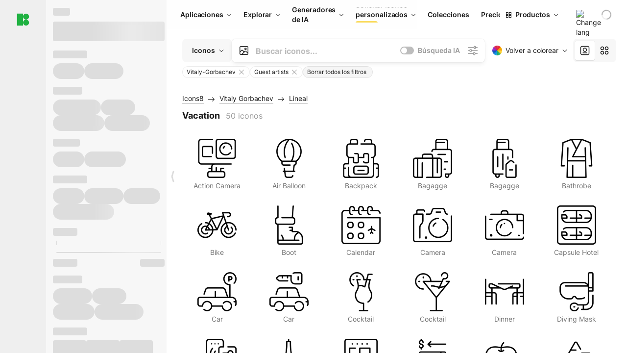

--- FILE ---
content_type: text/html;charset=utf-8
request_url: https://iconos8.es/icons/authors/ttX1M9NnKB7X/Vitaly-Gorbachev/external-vitaliy-gorbachev-lineal-vitaly-gorbachev/external-vacation-vitaliy-gorbachev-lineal-vitaly-gorbachev
body_size: 488094
content:
<!DOCTYPE html><html  lang="es"><head><meta charset="utf-8">
<meta name="viewport" content="width=device-width, initial-scale=1">
<script type="importmap">{"imports":{"#entry":"https://maxst.icons8.com/_nuxt/icon/BLOhCDfa.js"}}</script>
<title>Iconos gratis Vacation por Vitaly Gorbachev. Descarga disponible en PNG, PDF y SVG</title>
<link rel="preconnect" href="https://maxst.icons8.com">
<link rel="preconnect" href="https://goodies.icons8.com">
<style>/*! normalize.css v8.0.1 | MIT License | github.com/necolas/normalize.css */html{line-height:1.15;-webkit-text-size-adjust:100%}body{margin:0}main{display:block}h1{font-size:2em;margin:.67em 0}hr{box-sizing:initial;height:0;overflow:visible}pre{font-family:monospace,monospace;font-size:1em}a{background-color:initial}abbr[title]{border-bottom:none;text-decoration:underline;-webkit-text-decoration:underline dotted;text-decoration:underline dotted}b,strong{font-weight:bolder}code,kbd,samp{font-family:monospace,monospace;font-size:1em}small{font-size:80%}sub,sup{font-size:75%;line-height:0;position:relative;vertical-align:initial}sub{bottom:-.25em}sup{top:-.5em}img{border-style:none}button,input,optgroup,select,textarea{font-family:inherit;font-size:100%;line-height:1.15;margin:0}button,input{overflow:visible}button,select{text-transform:none}[type=button],[type=reset],[type=submit],button{-webkit-appearance:button}[type=button]::-moz-focus-inner,[type=reset]::-moz-focus-inner,[type=submit]::-moz-focus-inner,button::-moz-focus-inner{border-style:none;padding:0}[type=button]:-moz-focusring,[type=reset]:-moz-focusring,[type=submit]:-moz-focusring,button:-moz-focusring{outline:1px dotted ButtonText}fieldset{padding:.35em .75em .625em}legend{box-sizing:border-box;color:inherit;display:table;max-width:100%;padding:0;white-space:normal}progress{vertical-align:initial}textarea{overflow:auto}[type=checkbox],[type=radio]{box-sizing:border-box;padding:0}[type=number]::-webkit-inner-spin-button,[type=number]::-webkit-outer-spin-button{height:auto}[type=search]{-webkit-appearance:textfield;outline-offset:-2px}[type=search]::-webkit-search-decoration{-webkit-appearance:none}::-webkit-file-upload-button{-webkit-appearance:button;font:inherit}details{display:block}summary{display:list-item}[hidden],template{display:none}</style>
<style>:root{--c-white:#fff;--c-transparent-black_100:#00000008;--c-transparent-black_200:#00000014;--c-transparent-black_300:#00000026;--c-transparent-black_400:#00000042;--c-transparent-black_500:#0006;--c-transparent-black_600:#0000008c;--c-transparent-black_700:#000000b3;--c-transparent-black_800:#000c;--c-transparent-black_900:#000000e6;--c-black_100:#f7f7f7;--c-black_200:#ebebeb;--c-black_300:#d9d9d9;--c-black_400:#bdbdbd;--c-black_500:#999;--c-black_600:#737373;--c-black_700:#4d4d4d;--c-black_800:#333;--c-black_900:#1a1a1a;--c-green_100:#e7f9eb;--c-green_200:#c3efcd;--c-green_300:#88dd9f;--c-green_400:#47d16c;--c-green_500:#1fb141;--c-green_600:#189a2e;--c-green_700:#0d731e;--c-green_800:#085e16;--c-green_900:#04490f;--c-red_100:#ffe3e3;--c-red_200:#ffbdbd;--c-red_300:#ff9b9b;--c-red_400:#f86a6a;--c-red_500:#ef4e4e;--c-red_600:#e12d39;--c-red_700:#cf1124;--c-red_800:#ab091e;--c-red_900:#8a041a;--c-yellow_100:#fffbea;--c-yellow_200:#fff3c4;--c-yellow_300:#fce588;--c-yellow_400:#fadb5f;--c-yellow_500:#f7c948;--c-yellow_600:#f0b429;--c-yellow_700:#de911d;--c-yellow_800:#cb6e17;--c-yellow_900:#b44d12;--c-blue_100:#e6f6ff;--c-blue_200:#bae3ff;--c-blue_300:#7cc4fa;--c-blue_400:#47a3f3;--c-blue_500:#2186eb;--c-blue_600:#0967d2;--c-blue_700:#0552b5;--c-blue_800:#03449e;--c-blue_900:#01337d;--c-body:var(--c-white);--c-text:var(--c-black_900);--spacer-2xs:.25rem;--spacer-xs:.5rem;--spacer-sm:1rem;--spacer-base:1.5rem;--spacer-lg:2rem;--spacer-xl:2.5rem;--spacer-2xl:5rem;--spacer-3xl:10rem;--font-family-primary:"Roboto",serif;--font-family-secondary:"Raleway",sans-serif;--font-family-legacy:"Inter",sans-serif;--font-light:300;--font-normal:400;--font-medium:500;--font-semibold:600;--font-bold:700;--font-extra-bold:800;--font-extra-extra-bold:900;--font-2xs:.625rem;--font-xs:.75rem;--font-sm:.875rem;--font-base:1rem;--font-lg:1.125rem;--font-xl:1.5rem;--h1-font-size:2rem;--h2-font-size:1.5rem;--h3-font-size:1rem;--h4-font-size:.875rem;--h5-font-size:.75rem;--h6-font-size:.75rem;--p-line-height:24px;--ui-14-line-height:20px;--h1-line-height:40px;--h2-line-height:32px;--h3-line-height:24px;--h4-line-height:20px}@media (min-width:1024px){:root{--h1-font-size:2.5rem;--h2-font-size:1.5rem;--h3-font-size:1.125rem;--h4-font-size:.875rem;--h1-line-height:48px}}</style>
<style>:root{--c-white:#fff;--c-transparent-black_100:#00000008;--c-transparent-black_200:#00000014;--c-transparent-black_300:#00000026;--c-transparent-black_400:#00000042;--c-transparent-black_500:#0006;--c-transparent-black_600:#0000008c;--c-transparent-black_700:#000000b3;--c-transparent-black_800:#000c;--c-transparent-black_900:#000000e6;--c-black_100:#f7f7f7;--c-black_200:#ebebeb;--c-black_300:#d9d9d9;--c-black_400:#bdbdbd;--c-black_500:#999;--c-black_600:#737373;--c-black_700:#4d4d4d;--c-black_800:#333;--c-black_900:#1a1a1a;--c-green_100:#e7f9eb;--c-green_200:#c3efcd;--c-green_300:#88dd9f;--c-green_400:#47d16c;--c-green_500:#1fb141;--c-green_600:#189a2e;--c-green_700:#0d731e;--c-green_800:#085e16;--c-green_900:#04490f;--c-red_100:#ffe3e3;--c-red_200:#ffbdbd;--c-red_300:#ff9b9b;--c-red_400:#f86a6a;--c-red_500:#ef4e4e;--c-red_600:#e12d39;--c-red_700:#cf1124;--c-red_800:#ab091e;--c-red_900:#8a041a;--c-yellow_100:#fffbea;--c-yellow_200:#fff3c4;--c-yellow_300:#fce588;--c-yellow_400:#fadb5f;--c-yellow_500:#f7c948;--c-yellow_600:#f0b429;--c-yellow_700:#de911d;--c-yellow_800:#cb6e17;--c-yellow_900:#b44d12;--c-blue_100:#e6f6ff;--c-blue_200:#bae3ff;--c-blue_300:#7cc4fa;--c-blue_400:#47a3f3;--c-blue_500:#2186eb;--c-blue_600:#0967d2;--c-blue_700:#0552b5;--c-blue_800:#03449e;--c-blue_900:#01337d;--c-body:var(--c-white);--c-text:var(--c-black_900);--spacer-2xs:.25rem;--spacer-xs:.5rem;--spacer-sm:1rem;--spacer-base:1.5rem;--spacer-lg:2rem;--spacer-xl:2.5rem;--spacer-2xl:5rem;--spacer-3xl:10rem;--font-family-primary:Inter,apple-system,BlinkMacSystemFont,Helvetica Neue,Segoe UI,Fira Sans,Roboto,Oxygen,Ubuntu,Droid Sans,Arial,sans-serif;--font-family-secondary:Inter,apple-system,BlinkMacSystemFont,Helvetica Neue,Segoe UI,Fira Sans,Roboto,Oxygen,Ubuntu,Droid Sans,Arial,sans-serif;--font-light:300;--font-normal:400;--font-medium:500;--font-semibold:600;--font-bold:700;--font-extra-bold:800;--font-extra-extra-bold:900;--font-2xs:.625rem;--font-xs:.75rem;--font-sm:.875rem;--font-base:1rem;--font-lg:1.125rem;--font-xl:1.5rem;--h1-font-size:2rem;--h2-font-size:1.5rem;--h3-font-size:1rem;--h4-font-size:.875rem;--h5-font-size:.75rem;--h6-font-size:.75rem;--h1-line-height:40px;--h2-line-height:32px;--h3-line-height:24px;--h4-line-height:20px;--p-line-height:24px;--ui-14-line-height:20px;--font-h1:var(--font-h1-weight,900) var(--font-h1-size,2rem)/var(--font-h1-line-height,40px) var(--font-h1-family,var(--font-family-primary));--font-h2:var(--font-h2-weight,700) var(--font-h2-size,1.5rem)/var(--font-h2-line-height,32px) var(--font-h2-family,var(--font-family-primary));--font-h3:var(--font-h3-weight,700) var(--font-h3-size,1rem)/var(--font-h3-line-height,24px) var(--font-h3-family,var(--font-family-primary));--font-h4:var(--font-h4-weight,700) var(--font-h4-size,.875rem)/var(--font-h4-line-height,20px) var(--font-h4-family,var(--font-family-primary));--font-p:var(--font-p-weight,400) var(--font-p-size,var(--font-base))/var(--font-p-line-height,var(--p-line-height)) var(--font-p-family,var(--font-family-primary));--font-ui-14-regular:var(--font-ui-14-regular-weight,400) var(--font-ui-14-regular-size,var(--font-sm))/var(--font-ui-14-regular-line-height,var(--ui-14-line-height)) var(--font-ui-14-regular-family,var(--font-family-primary));--font-ui-14-semibold:var(--font-ui-14-semibold-weight,600) var(--font-ui-14-semibold-size,var(--font-sm))/var(--font-ui-14-semibold-line-height,var(--ui-14-line-height)) var(--font-ui-14-semibold-family,var(--font-family-primary));--font-ui-12-regular:var(--font-ui-12-regular-weight,400) var(--font-ui-12-regular-size,var(--font-xs))/var(--font-ui-12-regular-line-height,var(--ui-12-line-height)) var(--font-ui-12-regular-family,var(--font-family-primary));--font-ui-12-semibold:var(--font-ui-12-semibold-weight,600) var(--font-ui-12-semibold-size,var(--font-xs))/var(--font-ui-12-semibold-line-height,var(--ui-12-line-height)) var(--font-ui-12-semibold-family,var(--font-family-primary));--font-h1-marketing:var(--font-h1-marketing-weight,900) var(--font-h1-marketing-size,3.5rem)/var(--font-h1-marketing-line-height,4rem) var(--font-h1-marketing-family,var(--font-family-primary));--font-h2-marketing:var(--font-h2-marketing-weight,900) var(--font-h2-marketing-size,2rem)/var(--font-h2-marketing-line-height,2.5rem) var(--font-h2-marketing-family,var(--font-family-primary));--font-h3-marketing:var(--font-h3-marketing-weight,700) var(--font-h3-marketing-size,1.5rem)/var(--font-h3-marketing-line-height,2rem) var(--font-h3-marketing-family,var(--font-family-primary));--font-marketing-paragraph-24:var(--font-marketing-paragraph-24-weight,500) var(--font-marketing-paragraph-24-size,1.5rem)/var(--font-marketing-paragraph-24-line-height,2.125rem) var(--font-marketing-paragraph-24-family,var(--font-family-primary));--font-marketing-paragraph-20:var(--font-marketing-paragraph-20-weight,500) var(--font-marketing-paragraph-20-size,1.25rem)/var(--font-marketing-paragraph-20-line-height,1.75rem) var(--font-marketing-paragraph-20-family,var(--font-family-primary));--font-marketing-ui18-bold:var(--font-marketing-ui18-bold-weight,700) var(--font-marketing-ui18-bold-size,1.125rem)/var(--font-marketing-ui18-bold-line-height,1.5rem) var(--font-marketing-ui18-bold-family,var(--font-family-primary))}@media (min-width:1024px){:root{--h1-font-size:2.5rem;--h2-font-size:1.5rem;--h3-font-size:1.125rem;--h4-font-size:.875rem;--font-h1-size:2.5rem;--font-h2-size:1.5rem;--font-h3-size:1.125rem;--font-h4-size:.875rem;--h1-line-height:48px;--font-h1-line-height:48px}}@font-face{font-display:swap;font-family:Inter;font-style:normal;font-weight:100 900;src:url(https://goodies.icons8.com/web/common/fonts/Inter-Variable.woff2) format("woff2-variations"),url(https://goodies.icons8.com/web/common/fonts/Inter-Variable.woff) format("woff-variations"),url(https://goodies.icons8.com/web/common/fonts/Inter-Variable.ttf) format("truetype-variations")}*{font-family:Inter,apple-system,BlinkMacSystemFont,Helvetica Neue,Segoe UI,Fira Sans,Roboto,Oxygen,Ubuntu,Droid Sans,Arial,sans-serif}.center{align-items:center;display:flex;justify-content:center}@media (min-width:1024px){.mobile-only{display:none!important}}@media (max-width:1023px){.desktop-only{display:none!important}}</style>
<style>:root{--height-scroll-wrap:100%;--scroll-width:8px;--scroll-color-thumb-default:#00000026;--scroll-color-thumb-hover:#00000042;--scroll-color-thumb-active:#0006;--scroll-color-track-default:#0000;--scroll-color-track-hover:#0000;--scroll-color-track-active:#0000;--scroll-border-radius-thumb:4px;--scroll-border-radius-track:4px;--scroll-auto-hide:visible}.i8-scroll{height:var(--height-scroll-wrap);overflow:auto}.i8-scroll::-webkit-scrollbar{width:calc(var(--scroll-width) + 2px)}.i8-scroll::-webkit-scrollbar-thumb,.i8-scroll::-webkit-scrollbar-track{visibility:var(--scroll-auto-hide)}.i8-scroll:hover::-webkit-scrollbar-thumb,.i8-scroll:hover::-webkit-scrollbar-track{visibility:visible}.i8-scroll::-webkit-scrollbar-thumb{background-clip:padding-box;background-color:var(--scroll-color-thumb-default);border:2px solid #0000;border-radius:var(--scroll-border-radius-thumb)}.i8-scroll::-webkit-scrollbar-thumb:hover{background-color:var(--scroll-color-thumb-hover)}.i8-scroll::-webkit-scrollbar-thumb:active{background-color:var(--scroll-color-thumb-active)}.i8-scroll::-webkit-scrollbar-track{background-color:var(--scroll-color-track-default);border-radius:var(--scroll-border-radius-track)}.i8-scroll::-webkit-scrollbar-track:hover{background-color:var(--scroll-color-track-hover)}.i8-scroll::-webkit-scrollbar-track:active{background-color:var(--scroll-color-track-active)}@supports (not selector(::-webkit-scrollbar)){.i8-scroll{scrollbar-color:var(--scroll-color-thumb-default) var(--scroll-color-track-default);scrollbar-width:var(--scroll-width)}}</style>
<style>.i8-header{--i8-header-elements-gap:.75rem;--i8-header-color:var(--i8-header-custom-color,#1a1a1a);--i8-header-content-padding:1.25rem;--i8-header-control-radius:4px;--i8-header-height:60px;--i8header-control-hover-background:#0000000a;--dropdown-toggle-pseudo-background-color:var(--i8-header-color);color:var(--i8-header-color);position:relative;z-index:500}.i8-header.has-dropdown,.i8-header.mobile-open{background:#fff}.i8-header__content{align-items:center;display:flex;gap:var(--i8-header-elements-gap);justify-content:space-between;max-height:3.75rem;padding:var(--i8-header-content-padding)}.i8-header__links{flex-grow:1;margin-left:.5rem}.i8-header__controls{display:flex;margin-left:auto}.i8-header__products-trigger{display:none;--dropdown-display:none;margin-left:auto;margin-right:-.5rem}.i8-header__language{margin-left:20px;--dropdown-height:1.25rem}.i8-header__login{display:none!important;margin-left:20px}.i8-header__burger{align-self:center;display:block;margin-left:16px}.i8-header__mobile-nav{display:none}.i8-header .i8-header-logo,.i8-header__right-info{align-items:center;display:flex}.i8-header .i8-header-logo{color:var(--i8-header-color);font-size:12px;font-weight:800;line-height:1;text-decoration:none;text-transform:uppercase}.i8-header .i8-header-logo .icon{display:block;height:18px;width:18px}.i8-header .i8-header-logo svg{display:block;height:100%;width:100%;fill:var(--i8-header-logo-fill,#1fb141)}.i8-header .i8-header-logo .text{margin-left:10px;text-transform:uppercase}.i8-header .i8-header-nav{align-items:normal;overflow:hidden}.i8-header .i8-header-nav:has(.i8-dropdown__content--is-open){overflow:visible}.i8-header .i8-header-nav{--i8-header-navlink-color:var(--i8-header-link-color,var(--i8-header-color))}.i8-header .i8-header-nav__link{align-items:center;border-radius:var(--i8-header-control-radius);color:var(--i8-header-navlink-color);display:flex;font:var(--font-ui-14-regular);font-weight:600;gap:4px;padding:0 .75rem;text-decoration:none;transition:background-color .1s ease;white-space:nowrap}.i8-header .i8-header-nav__link:hover{background-color:var(--i8header-control-hover-background)}.i8-header .i8-header-nav__link.is-pricing{margin-left:auto}.i8-header .i8-header-nav__link.is-overflow{opacity:0;pointer-events:none;position:absolute}.i8-header .i8-header-nav__link.is-hidden{display:none}.i8-header .i8-header-nav__link--more{font-weight:400;height:28px;padding:0 8px}.i8-header .i8-header-nav__more{--dropdown-content-width:fit-content}.i8-header .i8-header-nav__more.is-transparent{opacity:0}.i8-header .i8-header-nav__more .i8-dropdown__wrap{position:static}.i8-header .i8-header-nav__more .i8-dropdown__content{min-width:140px;transform:translate(-40px)}.i8-header .i8-header-nav__more .i8-dropdown__label{font-size:14px;font-weight:600;line-height:1}.i8-header .i8-header-nav__separator{background-color:var(--c-transparent-black_200);height:1px;margin:8px}.i8-header .i8-header-nav__group-header{color:#000;font-size:14px;font-weight:800;letter-spacing:.5px;line-height:16px;padding:6px 8px 4px;-webkit-user-select:none;user-select:none}.i8-header .i8-header-nav__dropdown.is-overflow,.i8-header .i8-nav-dropdown-simple.is-overflow{opacity:0;pointer-events:none;position:absolute}.i8-header .i8-navigation{display:none}@media screen and (min-width:1024px){.i8-header .i8-navigation{display:flex}}.i8-header .i8-flag{height:var(--flag-size,16px);width:var(--flag-size,16px)}.i8-header .i8-header-products__label{font:var(--font-ui-14-regular);font-weight:600}.i8-header .i8-header-products__icon{--icon-size:11px;margin-right:.5rem}.i8-header .i8-header-products :deep(.i8-dropdown__content){background:var(--c-black_100)}.i8-header .i8-header-products__content{overflow-x:hidden;width:100%}.i8-header .i8-header-products__tab-controls{border-bottom:1px solid var(--c-transparent-black_200);display:flex;justify-content:center;margin:0 calc(50% - 50vw + .5px);padding:.875rem 0}.i8-header .i8-header-products__tab-control{--button-font-weight:400;text-decoration:none}.i8-header .i8-nav-dropdown-simple{--dropdown-font-weight:var(--font-semibold);--dropdown-content-width:224px;--dropdown-content-padding:8px}.i8-header .i8-nav-dropdown-simple__link{color:var(--i8header-color-dropdown);text-decoration:none}.i8-header .i8-nav-dropdown-simple__badge{margin-left:6px}.i8-header .i8-nav-dropdown-simple__separator{background-color:var(--c-transparent-black_200);height:1px;margin:8px}.i8-header .i8-nav-dropdown{--dropdown-content-maxheight:auto;--dropdown-content-margin:0;--dropdown-background-active:#0000}.i8-header .language-select{--dropdown-content-left:50%;--dropdown-content-transform:translate(-50%)}.i8-header .i8-menu-language{position:relative}.i8-header .i8-menu-language .languages{background:#fff;border:1px solid #f7f7f7;border-radius:4px;box-shadow:0 0 1px #6060604f,0 12px 24px -6px #60606026;padding:12px 8px;width:144px}.i8-header .i8-menu-language .languages.has-flags{width:160px}.i8-header .i8-menu-language .language-target{align-items:center;cursor:pointer;display:flex;outline:0}.i8-header .i8-menu-language .language-target img{display:inline-block;height:20px;vertical-align:middle;width:20px}.i8-header .i8-menu-language .language{align-items:center;border-radius:4px;color:#1a1a1a;display:flex;font-size:14px;font-weight:400;letter-spacing:-.006em;line-height:20px;padding:4px 8px;text-decoration:none;transition:background .1s ease}.i8-header .i8-menu-language .language:hover{background:#00000008}.i8-header .i8-menu-language .language.is-active{font-weight:600}.i8-header .i8-menu-language .language img{display:block;flex-shrink:0;height:16px;margin-right:8px;width:16px}.i8-header .i8-menu-language .language .icon-check{display:block;height:16px;margin-left:auto;width:16px}.i8-header .i8-language-select{--dropdown-item-font:var(--font-ui-14-regular);--dropdown-content-width:auto;--dropdown-content-maxheight:auto}.i8-header .option-flag{margin-right:8px}.i8-header .checkmark{margin-left:20px}.i8-header .current-flag{--flag-size:20px}.i8-header .dropdown-container{margin:auto;width:100%}.i8-header .i8-nav-dropdown.i8-dropdown .i8-dropdown__wrap{display:flex;flex-direction:column;position:static}.i8-header .i8-nav-dropdown.i8-dropdown .i8-dropdown__label{align-items:center;border-radius:var(--i8-header-control-radius);color:var(--i8-header-navlink-color);display:flex;flex-grow:1;font-size:14px;font-weight:600;height:auto;line-height:1;padding:0 12px;transition:background-color .1s ease}.i8-header .i8-nav-dropdown.i8-dropdown .i8-dropdown__label.i8-dropdown__label--is-open,.i8-header .i8-nav-dropdown.i8-dropdown .i8-dropdown__label:hover{background-color:var(--i8header-control-hover-background)}.i8-header .i8-nav-dropdown.i8-dropdown .i8-dropdown__icon path{stroke:var(--i8-header-navlink-color)}.i8-header .i8-nav-dropdown.i8-dropdown .i8-dropdown__content{border-radius:0;bottom:auto;box-shadow:0 0 1px #6060604f,0 12px 24px -6px #60606026;font-size:14px;left:0;line-height:20px;padding:0;right:0;top:var(--i8-header-height);width:100%}.i8-header .i8-nav-dropdown.i8-dropdown .i8-dropdown__text{align-items:center;display:flex;white-space:nowrap}.i8-header .i8-header-products__tab-control--active{--button-background:var(--c-transparent-black_200);--button-font-weight:600}.i8-header .i8-header-login{min-width:32px}@media screen and (max-width:1024px){.i8-header .i8-header-login{margin-bottom:16px;max-width:none}}.i8-header .user{align-items:center;display:flex}@media (max-width:1023px){.i8-header .user{border:1px solid var(--c-transparent-black_200);border-radius:.25rem;justify-content:center;padding:.5rem}}.i8-header .user-loading{align-self:center;display:block;margin:unset!important}.i8-header .username{color:var(--i8-header-color);font-size:14px;font-weight:600;margin-left:8px;overflow:hidden;text-decoration:none;text-overflow:ellipsis;white-space:nowrap}@media screen and (min-width:1024px){.i8-header .username{display:none}}.i8-header .userpic{flex-shrink:0}.i8-header .login-button{background-color:var(--i8-login-background,#fff);border:1px solid var(--i8-login-border-color,#00000014);border-radius:var(--i8-header-control-radius);color:var(--i8-header-color);cursor:pointer;display:block;font-size:14px;font-weight:600;padding:10px 15px;transition:background-color .1s ease;white-space:nowrap;width:100%}.i8-header .login-button:hover{background-color:var(--i8-login-background-hover,#00000008)}@media screen and (min-width:1024px){.i8-header .login-button{padding:6px 15px;width:auto}.i8-header .i8-header{--i8-header-elements-gap:1.75rem;--i8-header-content-padding:.875rem 1.5rem}.i8-header .i8-header__products-trigger{display:block;--dropdown-display:block}.i8-header .i8-header__language{--dropdown-height:2rem}.i8-header .i8-header__login{display:flex!important}.i8-header .i8-header__burger{display:none}}@media screen and (max-width:1024px){.i8-header .i8-header__mobile-nav.is-open{display:block}}.i8-header .visually-hidden{height:1px;margin:-1px;overflow:hidden;position:absolute;width:1px;clip:rect(0 0 0 0);border:0;white-space:nowrap}@keyframes spin{0%{transform:rotate(0)}to{transform:rotate(1turn)}}.i8-header .i8-loader{animation:spin 1s linear infinite;border-radius:50%;margin:auto}</style>
<style>.i8-user-pic{position:relative}.i8-user-pic__trigger{align-items:center;border:none;border-radius:100%;color:#fff;cursor:pointer;display:flex;font-size:15px;font-weight:600;height:1.5rem;justify-content:center;line-height:15px;text-decoration:none;text-transform:uppercase;width:1.5rem}@media screen and (min-width:1024px){.i8-user-pic__trigger{height:2rem;width:2rem}}.i8-user-pic__popup{background-color:var(--c-white);border:1px solid var(--c-transparent-black_200);border-radius:8px;box-shadow:0 12px 24px -6px #60606026;display:none;flex-direction:column;padding:8px;position:absolute;right:0;top:calc(100% + 8px)}.is-opened .i8-user-pic__popup{display:flex}.i8-user-pic__logout,.i8-user-pic__profile{background-color:initial;border:none;border-radius:4px;color:inherit;cursor:pointer;font-size:14px;line-height:20px;min-width:104px;padding:4px 8px;text-align:left;text-decoration:none;transition:.2s}.i8-user-pic__logout:hover,.i8-user-pic__profile:hover{background-color:var(--c-transparent-black_100)}</style>
<style>@keyframes spin{0%{transform:rotate(0)}to{transform:rotate(1turn)}}.header-cache-wrap{display:flex;width:100%}.app-icons-menu{--i8-mobile-nav-padding:24px 20px 106px;-webkit-backdrop-filter:blur(16px);backdrop-filter:blur(16px);background:#ffffffe0;pointer-events:auto;width:100%;z-index:11}@media (max-width:979px){.app-icons-menu{border:1px solid #00000014}}@media (max-width:1520px){.app-icons-menu :deep(.i8-nav-dropdown-content .card){width:100%}}.app-icons-menu :deep(.i8-dropdown__content){background:var(--c-white)}.i8-mobile-nav{max-height:calc(100vh - var(--i8-header-height, 60px));overflow-y:auto}.mob-navs{border-bottom:1px solid var(--c-transparent-black_200);font-size:var(--font-sm);margin-bottom:1rem;padding-bottom:1.5rem}.mob-navs>a{color:var(--c-text);display:block;font-weight:700}.mob-navs>a:not(:first-child){margin-top:1rem}.submenu{background:var(--c-white);height:100%;height:100vh;left:0;overflow:hidden;position:fixed;top:0;transform:translate(100%);transition:all .2s;width:100%;z-index:21}.submenu--active{transform:translate(0)}.submenu-head{align-items:center;display:flex;justify-content:space-between;padding:18px 20px}.arrow-back{display:block;height:24px;width:24px}.category{font-size:var(--font-sm);font-weight:var(--font-semibold);letter-spacing:-.006em;line-height:20px}.close-cross{display:block;height:24px;width:24px}#filter .list{max-height:calc(100vh - 60px)}#filter .list .list-item{color:var(--c-transparent-black_900);font-size:var(--font-sm);font-weight:var(--font-normal);padding:0 12px}#filter .list .list-item:last-child{margin-bottom:5px}.i8-header-logo .icon{height:20px;width:20px}</style>
<style>:root{--c-icon-bg:#373636}@keyframes spin{0%{transform:rotate(0)}to{transform:rotate(1turn)}}h1,h2,h3,h4,h5,h6{font-family:inherit}h1,h2{color:#000;font-size:42px;font-weight:700;margin:1rem 0;text-align:center}@media (max-width:800px){h1,h2{font-size:32px}}h3{font-size:28px}h5,h6{font-family:400px;font-size:15px;letter-spacing:2px;text-align:center;text-transform:uppercase}h6{letter-spacing:4px;margin:2rem 0}p{margin:12px 0}b,strong{font-weight:500}code,pre{font-family:Monaco,monospace;font-size:14px}input,select,textarea{border:1px solid #d8d8d8;outline:none;transition:all .3s ease}input,select{border-radius:6px;height:32px;line-height:32px;padding:0 .5rem}input:focus,select:focus{border-color:#5ca3fd}textarea{border-radius:3px;line-height:24px;width:100%}.hotkey-animation{animation:highlight .5s ease-in-out}@keyframes highlight{0%{background-color:#00000014}to{background-color:inherit}}@keyframes shimmerAnimation{0%{background-position:-468px 0}to{background-position:468px 0}}.v-enter-active,.v-leave-active{transition:opacity .4s ease}.v-enter-from,.v-leave-to{opacity:0}.ca-image{height:256px;offset-anchor:left top;offset-distance:0;offset-rotate:0deg;position:fixed;width:256px;z-index:100}.ca-image--animate{animation-fill-mode:forwards;animation-name:ca-offset;animation-timing-function:cubic-bezier(.3,0,1,1.1)}.ca-badge{background:var(--c-red_500);border-radius:22px;height:22px;opacity:0;position:fixed;width:22px;z-index:101}.ca-badge:before{align-items:center;color:var(--c-white);content:"+1";display:flex;font-size:var(--font-xs);inset:0;justify-content:center;position:absolute}.ca-badge--animate{animation-fill-mode:forwards;animation-name:ca-pulse;animation-timing-function:ease}@keyframes ca-offset{0%{offset-distance:0;transform:scale(1)}15%{transform:scale(.95)}30%{offset-distance:0;transform:scale(1.1)}90%{opacity:1}to{offset-distance:100%;opacity:0;transform:scale(.1)}}@keyframes ca-pulse{0%{opacity:1;transform:scale(.1)}15%{transform:scale(1.25)}20%{transform:scale(1)}30%{opacity:1;transform:translateY(0)}to{opacity:0;transform:translateY(-40px)}}:root{--actual-scrollbar-width:10px}@supports not selector(::-webkit-scrollbar){:root{--actual-scrollbar-width:0px}}*,:after,:before{box-sizing:border-box}:focus{outline:none}a{color:#28b351;cursor:pointer;transition:border .3s ease}a,a:hover{text-decoration:none}body{color:#000;flex-direction:column;font-size:16px;height:100%;line-height:1.5;margin:0;padding:0}div.crisp-client .crisp-1rjpbb7[data-full-view=false][data-position-reverse=false] .crisp-1rf4xdh .crisp-ewasyx,div.crisp-client .crisp-1rjpbb7[data-full-view=false][data-position-reverse=false] .crisp-1rf4xdh .crisp-kquevr{margin-right:0!important;right:20px!important}body.mobile-filter-active .crisp{position:relative;z-index:-1}.tooltip-hotkey{text-align:center}.tooltip-hotkey img{position:relative;top:2px}</style>
<style>@keyframes spin-cc8054b7{0%{transform:rotate(0)}to{transform:rotate(1turn)}}.overlay[data-v-cc8054b7]{background:#00000059;height:100vh;left:0;opacity:1;position:fixed;top:0;width:100%;z-index:999}.app-modal-container[data-v-cc8054b7]{font-size:1rem;left:50%;max-height:95%;max-width:95%;min-width:18rem;position:absolute;text-align:left;top:50%;transform:translate(-50%,-50%)}.app-modal-container.is-scrollable[data-v-cc8054b7]{border-radius:8px;overflow-y:auto}.app-modal[data-v-cc8054b7]{background:#fff;border-radius:8px;box-shadow:0 20px 60px -2px #1b213a66;padding:2rem}.app-modal.is-big[data-v-cc8054b7]{padding:32px 40px 44px}.app-modal.is-no-bottom-padding[data-v-cc8054b7]{padding-bottom:0}.app-modal.is-center[data-v-cc8054b7]{text-align:center}.app-modal.is-center>.app-icon[data-v-cc8054b7]{margin:0 auto}.app-modal[data-v-cc8054b7] .title{color:#000;line-height:40px;margin:0 0 .5rem}.app-modal[data-v-cc8054b7] .description{font-size:18px;line-height:26px;margin-bottom:24px}.close[data-v-cc8054b7]{cursor:pointer;height:13.75px;position:absolute;right:28px;text-align:center;top:24px;width:13.75px}.close[data-v-cc8054b7]>svg{fill:#979494;transition:all .3s ease}.close[data-v-cc8054b7]>svg:hover{fill:#000!important}.close.is-outside[data-v-cc8054b7]{bottom:100%;color:#444;font-size:34px;font-weight:300;right:0;top:auto}.close.is-outside[data-v-cc8054b7]:hover{background-color:#0000000d}@media (min-width:500px){.close.is-bold[data-v-cc8054b7]{align-items:center;background:#fff;border-radius:50%;display:flex;height:44px;justify-content:center;right:-68px;top:0;width:44px}.close.is-bold[data-v-cc8054b7] svg{max-height:12px;max-width:12px}}.app-modal-enter-active[data-v-cc8054b7],.app-modal-leave-active[data-v-cc8054b7]{transition:all .2s}.app-modal-enter[data-v-cc8054b7],.app-modal-leave-active[data-v-cc8054b7]{opacity:0}.login-modal.app-modal[data-v-cc8054b7]{padding:0}</style>
<style>.app-popup{align-items:stretch;display:flex;position:relative}.app-popup .app-menu-button .app-popup-content{top:40px}.app-popup .app-popup-toggle{align-items:stretch;cursor:pointer;display:flex;position:relative}.app-popup .app-popup-arrow{height:11px;margin-top:-1px;position:absolute;right:8px;top:43%;width:6px}.app-popup .app-popup-arrow svg{height:100%;width:100%;fill:currentColor;vertical-align:top}.app-popup .app-popup-content{background:#fff;border-radius:6px;box-shadow:0 4px 24px -4px #0000004d;color:#000;left:0;margin-top:2px;overflow:hidden;position:absolute;top:100%;z-index:4}.app-popup .app-popup-content.is-dark{background:#242424;box-shadow:0 4px 16px -4px #0000004d;color:#fff}.app-popup .app-popup-content.is-center{left:50%;top:50%;transform:translate(-50%,-52%) scale(1)}.app-popup .app-popup-content.is-custom-collection{inset:auto 0 0 auto}.app-popup .app-popup-content.is-top{bottom:100%;left:0;margin-bottom:2px;margin-top:0;top:auto}.app-popup .app-popup-content.is-top-center{bottom:100%;left:50%;margin-bottom:2px;margin-top:0;top:auto;transform:translate(-50%) scale(1)}.app-popup .app-popup-content.is-bottom-center{bottom:auto;left:50%;margin-bottom:0;margin-top:2px;top:100%;transform:translate(-50%) scale(1)}.app-popup .app-popup-content .is-bottom-left-projects,.app-popup .app-popup-content.is-bottom-left{inset:100% auto auto 0;margin-bottom:0;margin-top:2px}.app-popup .app-popup-content.is-bottom-left-projects{z-index:5}.app-popup .app-popup-content.is-bottom-right,.app-popup .app-popup-content.is-bottom-right-menu{inset:100% -35px auto auto;margin-bottom:0;margin-top:2px}@media (max-width:900px){.app-popup .app-popup-content.is-bottom-right-menu{width:580px}}@media (max-width:800px){.app-popup .app-popup-content.is-bottom-right-menu{border-radius:0;box-shadow:none;height:calc(100vh - 56px);inset:35px -19px auto auto;margin-bottom:0;margin-top:2px;width:375px}}.app-popup .app-popup-content.is-top-middle{bottom:-110%;left:0;margin-bottom:2px;margin-top:0;top:auto}.app-popup .app-popup-content.is-effects{inset:100% -7px auto auto;margin-bottom:0;margin-top:2px}.app-popup-enter-active,.app-popup-leave-active{transition:all .3s ease-in-out}.app-popup-enter,.app-popup-leave-to{opacity:0;transform:translateY(-16px) scale(.97)}.app-popup-enter.is-bottom-left,.app-popup-enter.is-bottom-right,.app-popup-leave-to.is-bottom-left,.app-popup-leave-to.is-bottom-right{transform:translateY(-10px) scale(.97)}</style>
<style>@keyframes spin{0%{transform:rotate(0)}to{transform:rotate(1turn)}}body{color:#000;font-size:16px;line-height:1.5;margin:0;padding:0}*,:after,:before{box-sizing:border-box}:focus{outline:none}</style>
<style>.i8-icon{background:#0000;box-sizing:border-box;display:flex;height:var(--icon-height,var(--icon-size,1rem));position:var(--icon-position,relative);width:var(--icon-width,var(--icon-size,1rem));fill:var(--icon-color,var(--c-black_900))}.i8-icon img,.i8-icon svg{height:inherit;width:inherit}</style>
<style>.i8-loader__circular{animation:var(--loader-curcular-animation,rotate 2s linear infinite);transform-origin:var(--loader-curcular-transofrm-origin,center center)}.i8-loader__path{stroke-dasharray:var(--loader-path-stroke-dasharray,1,200);stroke-dashoffset:var(--loader-path-stroke-dashoffset,0);animation:var(--loader-path-animation,dash 1.5s ease-in-out infinite,6s ease-in-out infinite);stroke-linecap:var(--loader-path-stroke-linecap,square)}@keyframes rotate{to{transform:rotate(1turn)}}@keyframes dash{0%{stroke-dasharray:1,200;stroke-dashoffset:0}50%{stroke-dasharray:89,200;stroke-dashoffset:-35px}to{stroke-dasharray:89,200;stroke-dashoffset:-104px}}</style>
<style>.i8-dropdown-item[data-v-07254b40]{align-items:var(--dropdown-item-align-items,center);border-radius:var(--dropdown-item-border-radius,4px);color:var(--dropdown-item-color,var(--c-black_900));cursor:var(--dropdown-item-cursor,pointer);display:var(--dropdown-item-display,flex);font:var(--dropdown-item-font,var(--dropdown-item-font-weight,normal) var(--dropdown-item-font-size,var(--dropdown-item-font-size,14px))/var(--dropdown-item-font-line-height,var(--dropdown-line-height,20px)) var(--dropdown-item-font-family,var(--font-family-legacy)));letter-spacing:var(--dropdown-item-ls,-.006em);outline:none;padding:var(--dropdown-item-padding,4px 8px);text-align:var(--dropdown-item-text-align,left);transition:all .2s ease-out}.i8-dropdown-item[data-v-07254b40]:focus,.i8-dropdown-item[data-v-07254b40]:hover{background:var(--dropdown-item-bg-hover,var(--c-transparent-black_100))}.i8-dropdown-item.is-active[data-v-07254b40]{background:var(--dropdown-item-bg-active,var(--c-transparent-black_100));font-weight:var(--dropdown-item-fw-active,var(--font-semibold))}.i8-dropdown-item.disabled[data-v-07254b40]{cursor:var(--dropdown-item-disabled-cursor,default);opacity:var(--dropdown-item-disabled-opacity,.4);pointer-events:none}.active-indicator-icon[data-v-07254b40]{margin:var(--dropdown-item-active-indicator-margin,0 0 0 auto)}</style>
<style>.i8-gradient-loader{animation-duration:1.25s;animation-fill-mode:forwards;animation-iteration-count:infinite;animation-name:i8-gradient-loader__blink;animation-timing-function:linear;background:#a9a9a9;background:linear-gradient(to right,var(--gradient-loader-background-color,#0000001a) 10%,#0000000d 18%,var(--gradient-loader-background-color,#0000001a) 33%);background-size:1000px 104px;border-radius:var(--gradient-loader-border-radius,4px);flex-shrink:var(--gradient-loader-flex-shrink,0);height:var(--gradient-loader-height,100%);position:relative;width:var(--gradient-loader-width,100%)}@keyframes i8-gradient-loader__blink{0%{background-position:-500px 0}to{background-position:500px 0}}</style>
<style>.i8-tooltip{display:inline-flex}.i8-tooltip__target{align-items:center;display:flex;gap:4px;justify-content:center;width:100%}.i8-tooltip__arrow{z-index:1}.i8-tooltip__arrow:before{background:var(--tooltip-arrow-background,var(--c-black_900));content:"";height:10px;left:0;position:absolute;top:0;transform:rotate(45deg);width:10px;z-index:-1}.i8-tooltip__content{background:var(--tooltip-content-background,var(--c-black_900));border-radius:var(--tooltip-content-border-radius,4px);color:var(--tooltip-content-color,var(--c-white));font-size:var(--tooltip-content-font-size,14px);font-weight:var(--tooltip-content-font-weight,normal);padding:var(--tooltip-content-padding,5px 10px);pointer-events:none;text-align:left;white-space:var(--tooltip-content-white-space,normal);z-index:var(--tooltip-content-z-index,1)}.i8-tooltip__content.dropdown-fade-in{animation-delay:var(--tooltip-animation-delay,0s);animation-duration:var(--tooltip-animation-duration,.25s);animation-fill-mode:backwards;animation-name:fade-in;animation-timing-function:ease}.i8-tooltip__content[data-popper-placement^=bottom] .i8-tooltip__arrow{top:-5px}.i8-tooltip__content[data-popper-placement^=bottom] .i8-tooltip__arrow:before{left:-5px}.i8-tooltip__content[data-popper-placement^=top] .i8-tooltip__arrow{bottom:5px}.i8-tooltip__content[data-popper-placement^=top] .i8-tooltip__arrow:before{left:-5px}.i8-tooltip__content[data-popper-placement^=left] .i8-tooltip__arrow{right:5px}.i8-tooltip__content[data-popper-placement^=left] .i8-tooltip__arrow:before{top:-5px}.i8-tooltip__content[data-popper-placement^=right] .i8-tooltip__arrow{left:-5px}.i8-tooltip__content[data-popper-placement^=right] .i8-tooltip__arrow:before{top:-5px}@keyframes fade-in{0%{opacity:0}to{opacity:1}}</style>
<style>.i8-dropdown{cursor:pointer;display:var(--dropdown-display,inline-block);outline:none;position:var(--dropdown-position);z-index:var(--dropdown-z-index,11)}.i8-dropdown__label{align-items:var(--dropdown-label-align-items,center);border-radius:var(--dropdown-border-radius,4px);box-sizing:var(--dropdown-label-box-sizing,border-box);display:var(--dropdown-label-display,flex);height:100%;outline:none;padding:var(--dropdown-label-padding,0 12px);transition:all .2s ease-out}.i8-dropdown__label--is-open .i8-dropdown__icon{transform:rotate(-180deg)}.i8-dropdown__label:focus:not(.i8-dropdown__label--is-open),.i8-dropdown__label:hover:not(.i8-dropdown__label--is-open){background:var(--dropdown-background-hover,var(--c-transparent-black_100))}.i8-dropdown__label--is-open,.i8-dropdown__label:active{background:var(--dropdown-background-active,var(--c-transparent-black_200))}.i8-dropdown__label--is-open .i8-dropdown__toggle:before{transform:rotate(-45deg)}.i8-dropdown__label--is-open .i8-dropdown__toggle:after{transform:rotate(45deg)}.i8-dropdown__icon{margin:var(--dropdown-icon-margin,0 0 0 auto);transition:all .2s ease-out}.i8-dropdown__icon-left{margin:var(--dropdown-icon-left-margin,0 var(--spacer-xs) 0 0);transition:all .2s ease-out}.i8-dropdown__text{margin:var(--dropdown-text-margin,0 7px 0 0);transition:all .2s ease-out}.i8-dropdown__content{background:var(--dropdown-content-background,var(--c-white));border:var(--dropdown-content-border,1px solid var(--c-black_100));border-radius:var(--dropdown-content-border-radius,4px);bottom:var(--dropdown-content-bottom,unset);box-shadow:var(--dropdown-content-shadow,0 0 1px #6060604f,0 12px 24px -6px #60606026);box-sizing:border-box;cursor:default;display:none;left:var(--dropdown-content-left,unset);margin-top:var(--dropdown-content-margin,8px);max-height:var(--dropdown-content-maxheight,280px);opacity:0;overflow-x:auto;padding:var(--dropdown-content-padding,6px 8px);position:absolute;right:var(--dropdown-content-right,unset);top:var(--dropdown-content-top,unset);transform:var(--dropdown-content-transform,none);transition:all .2s ease-out;width:var(--dropdown-content-width,100%);z-index:var(--dropdown-z-index,12)}.i8-dropdown__content--is-open{display:block;opacity:1}.i8-dropdown__content--right{left:var(--dropdown-content-right-left,100%);margin:0 0 0 var(--dropdown-content-margin,var(--spacer-xs));top:var(--dropdown-content-right-top,0)}.i8-dropdown__content--left{margin:0 var(--dropdown-content-margin,var(--spacer-xs)) 0 0;right:var(--dropdown-content-left-right,100%);top:var(--dropdown-content-left-top,0)}.i8-dropdown__content--top{bottom:var(---dropdown-content-bottom-top,100%);left:var(--dropdown-content-right-left,0);margin:0 0 var(--dropdown-content-margin,var(--spacer-xs)) 0}.i8-dropdown__chosen{align-items:var(--dropdown-chosen-align-items,center);display:flex;margin:var(--dropdown-chosen-margin,0 var(--spacer-2xs) 0 0);width:var(--dropdown-chosen-width,100%)}.i8-dropdown__chosen-close{margin:var(--dropdown-close-margin,0 0 0 auto);--icon-color:var(--c-transparent-black_400)}.i8-dropdown__chosen-close:hover{--icon-color:var(--c-transparent-black_900)}.i8-dropdown__toggle{bottom:var(--dropdown-toggle-bottom,-2px);height:var(--dropdown-toggle-height,9px);margin:var(--dropdown-toggle-margin,0 0 0 auto);min-width:var(--dropdown-toggle-width,10px);overflow:hidden;position:relative;width:var(--dropdown-toggle-width,10px)}.i8-dropdown__toggle:after,.i8-dropdown__toggle:before{background-color:var(--dropdown-toggle-pseudo-background-color,var(--c-black_900));content:"";height:var(--dropdown-toggle-pseudo-height,1px);margin:var(--dropdown-toggle-pseudo-margin,auto);position:absolute;top:var(--dropdown-toggle-pseudo-top, calc(50% - 2px) );transition:all .2s;width:var(--dropdown-toggle-pseudo-width, calc(50% + 1px) )}.i8-dropdown__toggle:before{left:var(--dropdown-toggle-before-left,0);transform:var(--dropdown-toggle-before-transfrom,rotate(45deg))}.i8-dropdown__toggle:after{right:var(--dropdown-toggle-after-right,0);transform:var(--dropdown-toggle-after-transform,rotate(-45deg))}.i8-dropdown__wrap{background:var(--dropdown-background,#0000);border-radius:var(--dropdown-border-radius,4px);color:var(--dropdown-font-color,var(--c-black_900));font:var(--dropdown-font,var(--dropdown-font-weight,normal) var(--dropdown-font-size,var(--dropdown-font-size,14px))/var(--dropdown-font-line-height,var(--dropdown-line-height,20px)) var(--dropdown-font-family,var(--font-family-legacy)));height:var(--dropdown-height,32px);letter-spacing:var(--dropdown-letter-spacing,-.006em);min-width:var(--dropdown-min-width,unset);position:relative;transition:all .2s ease-out}.i8-dropdown--outline .i8-dropdown__wrap{background:var(--dropdown-outline-background,var(--c-white));min-width:var(--dropdown-outline-width,280px)}.i8-dropdown--outline .i8-dropdown__label{border:var(--dropdown-outline-border,1px solid var(--c-black_200))}.i8-dropdown--large .i8-dropdown__wrap{height:var(--dropdown-height-large,40px)}.i8-dropdown--large .i8-dropdown__label{padding:var(--dropdown-label-padding-large,0 var(--spacer-sm))}.i8-dropdown--disabled.i8-dropdown--outline .i8-dropdown__wrap{background:var(--dropdown-disabled-background,var(--c-black_100))}.i8-dropdown--disabled .i8-dropdown__wrap{color:var(--dropdown-disabled-font-color,var(--c-black_400));cursor:var(--dropdown-disabled-cursor,not-allowed);pointer-events:none}.i8-dropdown--disabled .i8-dropdown__toggle:after,.i8-dropdown--disabled .i8-dropdown__toggle:before{background-color:var(--dropdown-disabled-toggle-pseudo-background-color,var(--c-black_400))}.i8-dropdown--disabled .i8-dropdown__icon-left{--icon-color:var(--dropdown-disabled-icon-color,var(--c-black_400))}</style>
<style>@keyframes spin-40c61563{0%{transform:rotate(0)}to{transform:rotate(1turn)}}.infinite-loading[data-v-40c61563]{align-items:center;display:flex;justify-content:center}.infinite-loading .infinite-loading__loader[data-v-40c61563]{height:132px;position:relative}.infinite-loading .infinite-loading__loader[data-v-40c61563]:after{animation:spin-40c61563 1s linear infinite;border:2px solid #aaa3;border-radius:50%;border-top-color:#aaac;content:"";height:3rem;left:50%;margin-left:-1.5rem;margin-top:-1.5rem;position:absolute;top:50%;width:3rem}</style>
<style>.remove-ad[data-v-33a9fa5d]{--tooltip-content-z-index:10;--tooltip-animation-delay:.3s}.remove-ad .i8-tooltip[data-v-33a9fa5d]{display:flex}.remove-ad .remove-ad__button[data-v-33a9fa5d]{align-items:center;background-color:var(--c-white);border:0;border-radius:20px;box-shadow:0 0 0 1px var(--c-transparent-black_200) inset,0 2px 4px -1px #60606026,0 0 #6060604f;cursor:pointer;display:flex;height:20px;justify-content:center;padding:0;position:relative;width:20px;z-index:1}.remove-ad .remove-ad__button .i8-icon[data-v-33a9fa5d]{height:10px;width:10px}.remove-ad .remove-ad__loader.i8-loader[data-v-33a9fa5d]{height:20px;width:10px}</style>
<style>[data-paid] .sstk[data-v-522c71fc]:not([data-hydrated]){display:none}.sstk[data-v-522c71fc]{height:144px;position:relative}@media (max-width:630px){.sstk[data-v-522c71fc]{height:240px}}@media (max-width:540px){.sstk[data-v-522c71fc]{height:260px}}.sstk__loader[data-v-522c71fc]{--gradient-loader-background-color:var(--c-black_100);inset:0;position:absolute}.sstk__wrap[data-v-522c71fc]{height:100%;position:relative;width:100%}.sstk__container[data-v-522c71fc]{height:100%;overflow:hidden;width:100%}.sstk__container[data-v-522c71fc] .iframe{border:none;height:100%;margin:0;padding:0;width:100%}.sstk__close[data-v-522c71fc]{position:absolute;right:-10px;top:-10px}</style>
<style>.style-card[data-v-069a342c]{border-radius:12px;cursor:pointer;margin:-12px;padding:12px;position:relative;transition:all .25s ease-out}@media (max-width:768px){.style-card[data-v-069a342c]{margin:-10px;padding:10px}}.style-card[data-v-069a342c]:hover{background:var(--c-transparent-black_100)}.style-card[data-v-069a342c]:active{transform:scale(.975)}.style-card__image[data-v-069a342c]{align-items:center;aspect-ratio:405/258;border-radius:8px;box-shadow:0 0 0 1px var(--c-transparent-black_100) inset;display:flex;justify-content:center;overflow:hidden;position:relative}.style-card__image img[data-v-069a342c]{height:100%;object-fit:cover;width:100%;z-index:-1}.style-card__placeholder[data-v-069a342c]{background:#e4e7ea;height:100%;width:100%}.style-card__footer[data-v-069a342c]{align-items:center;color:var(--c-transparent-black_600);display:flex;font:var(--font-ui-14-regular);gap:6px;margin-top:14px}.style-card__title[data-v-069a342c]{color:var(--c-text);font:var(--font-h4);font-weight:var(--font-semibold);margin:0}.style-card__link-icon[data-v-069a342c]{color:#999;font-size:14px;font-style:normal;font-weight:400;line-height:20px}.style-card--main-page .style-card__footer[data-v-069a342c]{align-items:flex-start;flex-direction:column;gap:8px}.style-card--main-page .style-card__title[data-v-069a342c]{font:var(--font-h3)}</style>
<style>@keyframes spin-088e4f3c{0%{transform:rotate(0)}to{transform:rotate(1turn)}}.style-cards[data-v-088e4f3c]{display:grid;gap:24px;grid-auto-rows:auto;grid-template-columns:repeat(5,1fr)}@media screen and (max-width:2000px){.style-cards[data-v-088e4f3c]{grid-template-columns:repeat(4,1fr)}}@media screen and (max-width:1570px){.style-cards[data-v-088e4f3c]{grid-template-columns:repeat(3,1fr)}}@media screen and (max-width:1270px){.style-cards[data-v-088e4f3c]{grid-template-columns:repeat(2,1fr)}}@media screen and (max-width:620px){.style-cards[data-v-088e4f3c]{gap:16px;grid-template-columns:100%}}.style-cards .custom-card[data-v-088e4f3c]{grid-column:5/6;grid-row:1}@media screen and (max-width:2000px){.style-cards .custom-card[data-v-088e4f3c]{grid-column:4/5}}@media screen and (max-width:1570px){.style-cards .custom-card[data-v-088e4f3c]{grid-column:3/4}}@media screen and (max-width:1270px){.style-cards .custom-card[data-v-088e4f3c]{grid-column:2/3}}@media screen and (max-width:620px){.style-cards .custom-card[data-v-088e4f3c]{grid-column:1/2}}.style-cards .addon-shutterstock[data-v-088e4f3c]{grid-area:3/1/auto/-1;margin:16px 0;width:100%}.style-cards .addon-shutterstock[data-v-088e4f3c]:empty{display:none}</style>
<style>.style-cards-header[data-v-38bc4b8e]{--dropdown-z-index:1;--dropdown-outline-width:180px;align-items:center;display:flex;flex-wrap:wrap;gap:8px;justify-content:space-between;margin-bottom:24px}.style-cards-header h1[data-v-38bc4b8e]{color:var(--c-text);font:var(--font-h3);font-size:var(--font-lg);margin:0}.style-cards-header__controls[data-v-38bc4b8e]{align-items:center;display:flex;flex-wrap:wrap;gap:8px 16px}</style>
<style>@keyframes spin-19090d7a{0%{transform:rotate(0)}to{transform:rotate(1turn)}}.error-page[data-v-19090d7a]{color:var(--c-text);display:flex;flex-direction:column;padding:64px 22px 24px 32px}@media (max-width:768px){.error-page[data-v-19090d7a]{padding:12px 10px 12px 20px}}.error-page__title[data-v-19090d7a]{color:var(--c-transparent-black_400);font-size:56px;font-weight:var(--font-extra-extra-bold);letter-spacing:-1.3px;line-height:64px;margin:0 0 16px}.error-page__subtitle[data-v-19090d7a]{align-items:center;display:flex;flex-wrap:wrap;font:var(--font-h3);font-size:18px;justify-content:center;margin-bottom:16px;text-align:center}.error-page__subtitle img[data-v-19090d7a]{margin:0 4px}.error-page__text[data-v-19090d7a]{font:var(--font-ui-14-regular);margin-bottom:72px;text-align:center}.error-page__text a[data-v-19090d7a]{border-bottom:1px solid var(--c-transparent-black_400);color:inherit}.error-page__text a[data-v-19090d7a]:hover{border-bottom-color:var(--c-transparent-black_600)}.error-page__text a[data-v-19090d7a]:active{border-bottom-color:var(--c-black_900)}</style>
<style>.app-layout[data-v-3601e167]{display:flex;flex-direction:column;height:100vh;overflow:hidden;width:100%}.app-layout .app-content[data-v-3601e167]{display:flex;height:100%;overflow-y:auto}.app-layout .app-content .app-page[data-v-3601e167]{z-index:0}.app-layout .app-content .app-sidebar[data-v-3601e167]{z-index:1}.app-layout[data-v-3601e167] .app-icons-menu{border:none}@media (min-width:1024px){.app-layout[data-v-3601e167] .app-icons-menu .i8-header-logo{display:none}}.app-layout[data-v-3601e167] .app-icons-menu .i8-header__links{margin-left:-4px}</style>
<style>.app-sidebar[data-v-135e6634]{--app-sidebar-closed:0;--app-sidebar-width:246px;--app-sidebar-transition:.3s;--app-sidebar-content-z-index:1;--app-sidebar-menu-z-index:2;display:flex;height:100%;position:relative}@media (max-width:979px){.app-sidebar[data-v-135e6634]{position:absolute;transform:translate(-200%)}}.app-sidebar.app-sidebar--closed[data-v-135e6634],[data-sidebar-closed] .app-sidebar[data-v-135e6634]:not([data-mounted]){--app-sidebar-closed:1}</style>
<style>.app-sidebar :not([data-sidebar-closed]) [data-tab-active],:not([data-sidebar-closed])[data-sidebar-tab="1"] .app-sidebar:not([data-mounted]) [data-tab="1"],:not([data-sidebar-closed])[data-sidebar-tab="2"] .app-sidebar:not([data-mounted]) [data-tab="2"],:not([data-sidebar-closed])[data-sidebar-tab="3"] .app-sidebar:not([data-mounted]) [data-tab="3"],body:not([data-sidebar-closed]):not([data-sidebar-tab]) .app-sidebar:not([data-mounted]) [data-tab="1"]{background-color:#1fb14114;color:var(--c-green_500);font-weight:var(--font-semibold)}.app-sidebar :not([data-sidebar-closed]) [data-tab-active] .app-sidebar-item__icon,:not([data-sidebar-closed])[data-sidebar-tab="1"] .app-sidebar:not([data-mounted]) [data-tab="1"] .app-sidebar-item__icon,:not([data-sidebar-closed])[data-sidebar-tab="2"] .app-sidebar:not([data-mounted]) [data-tab="2"] .app-sidebar-item__icon,:not([data-sidebar-closed])[data-sidebar-tab="3"] .app-sidebar:not([data-mounted]) [data-tab="3"] .app-sidebar-item__icon,body:not([data-sidebar-closed]):not([data-sidebar-tab]) .app-sidebar:not([data-mounted]) [data-tab="1"] .app-sidebar-item__icon{filter:none}.app-sidebar :not([data-sidebar-closed]) [data-tab-active] .app-sidebar-item__bg,:not([data-sidebar-closed])[data-sidebar-tab="1"] .app-sidebar:not([data-mounted]) [data-tab="1"] .app-sidebar-item__bg,:not([data-sidebar-closed])[data-sidebar-tab="2"] .app-sidebar:not([data-mounted]) [data-tab="2"] .app-sidebar-item__bg,:not([data-sidebar-closed])[data-sidebar-tab="3"] .app-sidebar:not([data-mounted]) [data-tab="3"] .app-sidebar-item__bg,body:not([data-sidebar-closed]):not([data-sidebar-tab]) .app-sidebar:not([data-mounted]) [data-tab="1"] .app-sidebar-item__bg{display:block}.app-sidebar [data-content-active],[data-sidebar-tab="1"] .app-sidebar:not([data-mounted]) [data-content="1"],[data-sidebar-tab="2"] .app-sidebar:not([data-mounted]) [data-content="2"],[data-sidebar-tab="3"] .app-sidebar:not([data-mounted]) [data-content="3"],body:not([data-sidebar-tab]) .app-sidebar:not([data-mounted]) [data-content="1"]{display:block!important;height:100%!important}</style>
<style>.app-sidebar-menu[data-v-3bbce29c]{background:#efefef;display:flex;flex-direction:column;justify-content:space-between;padding:8px;width:94px;z-index:var(--app-sidebar-menu-z-index)}.app-sidebar-menu__logo[data-v-3bbce29c]{align-items:center;display:flex;height:64px;justify-content:center}.app-sidebar-menu__items[data-v-3bbce29c]{display:flex;flex-direction:column;gap:8px}</style>
<style>.app-sidebar-content[data-v-d511aa2c]{height:100%;overflow:hidden;transition:width var(--app-sidebar-transition);width:calc(var(--app-sidebar-width)*(1 - var(--app-sidebar-closed)));will-change:width;z-index:var(--app-sidebar-content-z-index)}.app-sidebar-content__wrap[data-v-d511aa2c]{background-color:var(--c-black_100);height:100%;position:absolute;transform:translate(calc(-100%*var(--app-sidebar-closed)));transition:transform var(--app-sidebar-transition);width:var(--app-sidebar-width)}.app-sidebar-content__collections .i8-scroll[data-v-d511aa2c]{--scroll-auto-hide:hidden;max-height:100%;overflow-y:scroll;padding:16px calc(16px - var(--actual-scrollbar-width)) 16px 16px}.app-sidebar-content__packs[data-v-d511aa2c]{--scroll-auto-hide:hidden;overflow-y:scroll;padding:4px calc(8px - var(--actual-scrollbar-width)) 4px 8px}.app-sidebar-content [data-content][data-v-d511aa2c]{display:none;height:0}.app-sidebar-content [data-content][data-v-d511aa2c]:has(.app-sidebar-content__packs){display:block;overflow:hidden}</style>
<style>.skeleton-filters[data-v-eed4ac48]{--scroll-auto-hide:hidden;overflow-y:scroll;padding:16px calc(14px - var(--actual-scrollbar-width)) 16px 14px;width:100%}</style>
<style>.i8-gradient-loader{animation-duration:1.25s;animation-fill-mode:forwards;animation-iteration-count:infinite;animation-name:i8-gradient-loader__blink;animation-timing-function:linear;background:#a9a9a9;background:linear-gradient(to right,var(--gradient-loader-background-color,#0000001a) 10%,#0000000d 18%,var(--gradient-loader-background-color,#0000001a) 33%);background-size:1000px 104px;border-radius:4px;flex-shrink:0;height:100%;position:relative;width:100%}@keyframes i8-gradient-loader__blink{0%{background-position:-500px 0}to{background-position:500px 0}}</style>
<style>.app-packs[data-v-07de8c02]{--scroll-auto-hide:hidden;font-size:var(--font-sm);overflow-y:scroll;padding:4px calc(8px - var(--actual-scrollbar-width)) 4px 8px}</style>
<style>.pack-title[data-v-2f0d3bcf]{align-items:center;display:flex;font-weight:var(--font-bold);padding:8px 8px 6px}.pack-list[data-v-2f0d3bcf]{list-style:none;margin:0;padding:0}.pack-list__item[data-v-2f0d3bcf] a{align-items:center;border-radius:4px;color:var(--c-black_900);display:flex;gap:8px;padding:6px 8px}.pack-list__item[data-v-2f0d3bcf] a.router-link-active,.pack-list__item[data-v-2f0d3bcf] a:focus,.pack-list__item[data-v-2f0d3bcf] a:hover{background-color:var(--c-transparent-black_100)}.pack-list__item[data-v-2f0d3bcf] a:active{background-color:var(--c-transparent-black_200)}.pack-list__item[data-v-2f0d3bcf] .i8-badge{--badge-color-regular:var(--c-green_500);background:#1fb14114;margin-left:auto}</style>
<style>.i8-badge{border-radius:var(--badge-border-radius,4px);display:var(--badge-display,inline-block)}.i8-badge--small{font:var(--badge-font,var(--badge-font-weight,var(--badge-font-weight,var(--font-semibold))) var(--badge-font-size,var(--badge-font-size-small,var(--font-xs)))/var(--badge-font-line-height,var(--badge-line-height-small,16px)) var(--badge-font-family,var(--font-family-legacy)));padding:var(--button-padding-small,0 var(--spacer-2xs))}.i8-badge--medium{font:var(--badge-font,var(--badge-font-weight,var(--badge-font-weight,var(--font-semibold))) var(--badge-font-size,var(--badge-font-size-medium,var(--font-sm)))/var(--badge-font-line-height,var(--badge-line-height-medium,20px)) var(--badge-font-family,var(--font-family-legacy)));padding:var(--badge-padding-medium,var(--spacer-4xs,2px) var(--spacer-xs))}.i8-badge--regular{background:var(--c-green_400);color:var(--badge-color-regular,var(--c-white))}.i8-badge--warning{background:var(--c-yellow_400);color:var(--badge-color-warning,var(--c-black_900))}.i8-badge--danger{background:var(--c-red_400);color:var(--badge-color-danger,var(--c-white))}.i8-badge--outline{background:var(--badge-background-outline,#0000);border:var(--badge-border-outline,1px solid var(--c-transparent-black_200));color:var(--badge-color-outline,var(--c-black_900))}</style>
<style>.collection-list-skeleton[data-v-adadd1ec]{display:grid;gap:12px;grid-template-columns:repeat(auto-fill,minmax(170px,1fr));height:auto;pointer-events:none;-webkit-user-select:none;user-select:none}.collection-list-skeleton .skeleton-card[data-v-adadd1ec]{background:var(--c-white);border-radius:8px;box-shadow:0 4px 8px -2px #60606026,0 0 1px #6060604f;display:flex;flex-flow:row wrap;gap:12px;height:84px;justify-content:space-between;padding:16px 16px 12px;-webkit-user-select:none;user-select:none;width:100%}</style>
<style>.create-button[data-v-17dfbfa7]{height:100%;min-height:32px;padding:4px 16px;width:100%;--button-background:var(--c-white);--button-background-color-hover:var(--c-black_100);--button-background-color-active:var(--c-black_200)}.create-button .create-button__icon[data-v-17dfbfa7]{height:16px;margin-right:6px;width:16px}</style>
<style>.i8-button{align-items:var(--button-align-items,center);background:var(--button-background,#0000);border:var(--button-border-text,none);border-radius:var(--button-border-radius,4px);box-sizing:var(--button-box-sizing,border-box);color:var(--button-color,var(--c-transparent-black_900));cursor:var(--button-cursor-pointer,pointer);display:var(--button-display,flex);font:var(--button-font,var(--button-font-weight,600) var(--button-font-size,14px)/var(--button-font-line-height,20px) var(--button-font-family,var(--font-family-primary)));justify-content:var(--button-justify-content,center);letter-spacing:var(--button-letter-spacing,-.006em);outline:var(--button-outline,none);position:var(--button-position,relative);text-align:var(--button-text-align,center);text-decoration:none;transition:all .2s ease-out}.i8-button--link{display:var(--button-display,inline-flex)}.i8-button:hover{background-color:var(--button-background-color-hover,var(--c-transparent-black_100))}.i8-button:active{background-color:var(--button-background-color-active,var(--c-transparent-black_200));transform:var(--button-active-transform,scale(.975))}.i8-button--outline{border:var(--button-border-outline,1px solid var(--c-transparent-black_200))}.i8-button--primary{background:var(--button-background-primary,var(--c-green_500));color:var(--button-color-primary,var(--c-white))}.i8-button--primary:hover{background:var(--button-background-primary-hover,var(--c-green_600))}.i8-button--primary:active{background:var(--button-background-primary-active,var(--c-green_700))}.i8-button--primary .i8-button__icon{fill:var(--button-primary-icon-fill,var(--c-white))}.i8-button--danger{background:var(--button-background-danger,var(--c-red_500));color:var(--button-color-danger,var(--c-white))}.i8-button--danger:hover{background:var(--button-background-danger-hover,var(--c-red_600))}.i8-button--danger:active{background:var(--button-background-danger-active,var(--c-red_700))}.i8-button--black{background:var(--button-background-black,var(--c-black_900));color:var(--button-color-black,var(--c-white))}.i8-button--black:hover{background:var(--button-background-black-hover,var(--c-black_800))}.i8-button--black:active{background:var(--button-background-black-active,var(--c-black_700))}.i8-button--small{height:var(--button-height-small,var(--spacer-base));padding:var(--button-padding-small,0 var(--spacer-xs))}.i8-button--medium{height:var(--button-height-medium,var(--spacer-lg));padding:var(--button-padding-medium,0 12px)}.i8-button--large{height:var(--button-height-large,var(--spacer-xl));padding:var(--button-padding-large,0 var(--spacer-sm))}.i8-button--disabled{background-color:var(--c-transparent-black_200);border-color:#0000;color:var(--c-transparent-black_400);cursor:not-allowed;pointer-events:none}.i8-button--disabled .i8-button__icon{fill:var(--button-disabled-icon-fill,var(--c-transparent-black_400))}.i8-button__icon--left{margin:var(--button-icon-left-margin,0 6px 0 0)}.i8-button__icon--right{margin:var(--button-icon-right-margin,0 0 0 6px)}.i8-button--icon_only.i8-button--large{padding:var(--button-padding-icon-only-large,0 var(--spacer-xs))}.i8-button--icon_only.i8-button--medium{padding:var(--button-padding-icon-only-medium,0 var(--spacer-2xs))}.i8-button--icon_only.i8-button--small{padding:var(--button-padding-icon-only-small,0 var(--spacer-2xs))}.i8-button--icon_only.i8-button--small.i8-button--outline{padding:var(--button-padding-icon-only-outline-small,0 3px)}.i8-button--icon_only.i8-button--medium.i8-button--outline{padding:var(--button-padding-icon-only-outline-medium,0 3px)}.i8-button--icon_only.i8-button--large.i8-button--outline{padding:var(--button-padding-icon-only-outline-large,0 7px)}.i8-button--icon_only .i8-button__icon{margin:var(--button-icon-icon-only-margin,0)}.i8-button--loading{background:var(--dropdown-loading-background,#00000014);border:var(--dropdown-loading-border,#0000);color:var(--dropdown-loading-color,#0000);pointer-events:var(--dropdown-loading-pointer-events,none);position:relative}.i8-button--loading .i8-button__icon{fill:var(--dropdown-loading-icon-fill,#0000)}.i8-button__loader-wrap{align-items:var(--dropdown-loader-wrap-align-items,center);bottom:var(--dropdown-loader-wrap-top,unset);display:var(--dropdown-loader-wrap-display,flex);height:var(--dropdown-loader-wrap-height,100%);justify-content:var(--dropdown-loader-wrap-justify-content,center);left:var(--dropdown-loader-wrap-left,0);position:absolute;right:var(--dropdown-loader-wrap-top,unset);top:var(--dropdown-loader-wrap-top,0);width:var(--dropdown-loader-wrap-width,100%);z-index:var(--dropdown-loader-wrap-z-index,2)}</style>
<style>.i8-divider{background:var(--divider-color,var(--c-transparent-black_200));height:var(--divider-height,1px);width:var(--divider-width,100%)}</style>
<style>.app-sidebar__close[data-v-42e76db0]{--tooltip-animation-delay:1s;--tooltip-content-white-space:nowrap;position:absolute;right:-20px;top:50%;transform:translateY(-50%);-webkit-user-select:none;user-select:none}.app-sidebar__close[data-v-42e76db0] .i8-tooltip__target{align-items:center;cursor:pointer;display:flex;height:64px;justify-content:center;opacity:.15;transform:scaleX(calc(var(--app-sidebar-closed)*-2 + 1));transition:transform var(--app-sidebar-transition);width:16px}.app-sidebar__close[data-v-42e76db0] .i8-tooltip__target:hover{opacity:.5}.app-sidebar__close[data-v-42e76db0] .i8-tooltip__target:active{opacity:.9}.app-sidebar__close[data-v-42e76db0] .i8-tooltip__content{align-items:end;display:flex;gap:8px}.app-sidebar__close[data-v-42e76db0] .i8-tooltip__content img{margin-bottom:1px}</style>
<style>:root{--c-icon-bg:#373636}@keyframes spin{0%{transform:rotate(0)}to{transform:rotate(1turn)}}.app-page{--i8-tab-group-underlined-border-bottom:none;--i8-tab-group-underlined-padding:4px;--scroll-auto-hide:hidden;overflow-y:scroll!important;width:100%}.app-page__sticky-panel{align-items:flex-start;display:flex;flex-direction:column;pointer-events:none;position:relative;transition-property:transform,width;width:100%;z-index:2}.app-page__sticky-panel.is-header-sticky{left:0;position:sticky;right:0;top:0}.app-page__sticky-panel.is-header-up{transform:translateY(0)}.app-page__sticky-panel.is-header-down{transform:translateY(calc(var(--nav-height)*-1))}.app-page__sticky-panel.is-header-animated{transition-duration:.15s,.3s}.app-page__search{pointer-events:none;--dropdown-outline-background:#0000;padding:15px 18px 0 28px}@media (max-width:768px){.app-page__search{padding:15px 6px 0 16px}}.app-page .app-page-section{padding:32px}@media (max-width:768px){.app-page .app-page-section{padding:32px 24px}}.app-page .app-page-section.custom-padding{padding:16px 10px 0 20px}@media (min-width:768px){.app-page .app-page-section.custom-padding{padding:32px 32px 0}}</style>
<style>@keyframes spin-75ee8de7{0%{transform:rotate(0)}to{transform:rotate(1turn)}}[data-v-75ee8de7]:root{--c-icon-bg:#373636}.advanced-search[data-v-75ee8de7]{display:flex;flex-direction:column;gap:3px;justify-content:space-between;position:relative;width:100%;--text-input-width:100%;--text-input-input-placeholder-color:var(--c-transparent-black_600);--i8-search-autocomplete-height:48px;--i8-search-autocomplete-width:100%;--i8-search-autocomplete-user-image-margin-left:8px;--dropdown-z-index:10;--i8-search-autocomplete-img-trigger-margin-left:8px}.advanced-search[data-v-75ee8de7]:has(.i8-tooltip__content.dropdown-fade-in){z-index:13}.advanced-search[data-v-75ee8de7]:has(.selected-bar){width:unset}@media (max-width:640px){.advanced-search[data-v-75ee8de7]{row-gap:0}}.advanced-search[data-v-75ee8de7] .search-autocomplete__input .i8-text-input__input{font-size:var(--font-lg);font-weight:var(--font-bold)}.advanced-search[data-v-75ee8de7] .search-autocomplete__input .i8-text-input__input::placeholder{color:var(--c-transparent-black_400);font-size:var(--font-base)}.advanced-search[data-v-75ee8de7] .i8-text-input__wrap{width:100%}.advanced-search[data-v-75ee8de7] .i8-search-switch{margin-right:10px;z-index:1001}.advanced-search[data-v-75ee8de7] .search-autocomplete__content{max-width:550px}.advanced-search__row[data-v-75ee8de7]{align-items:flex-start;border-radius:12px;display:flex;gap:8px;justify-content:space-between;padding:4px;pointer-events:auto;transition:background-color .2s ease}.is-header-sticky .advanced-search__row[data-v-75ee8de7]{-webkit-backdrop-filter:blur(16px);backdrop-filter:blur(16px);background:#f6f6f6e0}.advanced-search__row[data-v-75ee8de7]:empty{display:none}.advanced-search__row[data-v-75ee8de7] .search-autocomplete{max-width:815px;min-width:390px}@media (max-width:480px){.advanced-search__row[data-v-75ee8de7] .search-autocomplete{min-width:auto}}.advanced-search__row[data-v-75ee8de7] .i8-text-input__input::placeholder{font-size:var(--font-base)}.advanced-search__row[data-v-75ee8de7] .search-autocomplete__domains{--dropdown-label-padding-large:14px 16px 14px 20px}.advanced-search__filters[data-v-75ee8de7]{align-items:center;display:flex;flex-grow:1;gap:4px}@media (max-width:1190px){.advanced-search__filters[data-v-75ee8de7] .search-autocomplete{width:auto}}@media (max-width:1024px){.advanced-search__filters[data-v-75ee8de7]{width:100%}}.advanced-search__filters .search-filters[data-v-75ee8de7]{flex-shrink:0}@media (max-width:639px){.advanced-search__ai-search[data-v-75ee8de7]{height:0;overflow:hidden;width:0}}.advanced-search__title[data-v-75ee8de7]{align-items:center;color:var(--c-black_900);cursor:text;display:flex;height:100%;left:0;letter-spacing:normal;margin:1px 0 0;overflow:hidden;padding-left:8px;pointer-events:all;position:absolute;top:0;width:100%;z-index:4}.advanced-search__title label[data-v-75ee8de7]{display:block;font-size:var(--font-lg);font-weight:var(--font-bold);white-space:nowrap}.advanced-search__status[data-v-75ee8de7]{justify-content:flex-start;padding:0 8px}.advanced-search__correction[data-v-75ee8de7]{padding:16px 20px 8px;z-index:-1}@media (min-width:640px){.advanced-search__correction[data-v-75ee8de7]{padding:8px 32px}}@media (min-width:1024px){.advanced-search__correction[data-v-75ee8de7]{padding:8px}}.style-list[data-v-75ee8de7]{display:flex;flex-wrap:wrap;gap:4px;margin-top:4px;padding:0 4px;z-index:-1}@media (min-width:1024px){.style-list[data-v-75ee8de7]:not(.has-active-filters){display:none}}.style-list__btn[data-v-75ee8de7]{align-items:center;-webkit-backdrop-filter:blur(16px);backdrop-filter:blur(16px);background:#fffffff2;border:1px solid #00000014;border-radius:100px;color:#000000e6;display:flex;font-size:12px;font-style:normal;font-weight:400;height:24px;line-height:14px;padding:4px 8px;pointer-events:auto;position:relative}.style-list__btn--clear[data-v-75ee8de7]{-webkit-backdrop-filter:blur(16px);backdrop-filter:blur(16px);background:#f6f6f6f2;cursor:pointer}.style-list__btn--ai-search[data-v-75ee8de7]{cursor:pointer}@media (min-width:639px){.style-list__btn--ai-search[data-v-75ee8de7]{display:none}}.style-list__btn--filter[data-v-75ee8de7]{cursor:pointer}@media (min-width:639px){.style-list__btn--filter[data-v-75ee8de7]{display:none}}.style-list__text[data-v-75ee8de7]{margin-right:4px}img~.style-list__text[data-v-75ee8de7]{margin-left:4px;margin-right:0}.style-list__close[data-v-75ee8de7]{cursor:pointer;opacity:.5}</style>
<style>.i8-text-input[data-v-d563df08]{font:var(--text-input-font,var(--text-input-font-weight,normal) var(--text-input-font-size,var(--text-input-font-size,14px))/var(--text-input-font-line-height,var(--text-input-line-height,20px)) var(--text-input-font-family,var(--font-family-legacy)));letter-spacing:var(--text-input-letter-spacing,-.006em);outline:none;position:var(--text-input-position,relative);width:var(--text-input-width,280px)}.i8-text-input--large .i8-text-input__input[data-v-d563df08]{height:var(--text-input-input-height-large,40px);padding:var(--text-input-padding-large,0 14px)}.i8-text-input--large .i8-text-input__left-icon[data-v-d563df08]{left:var(--text-input-prefix-left-large,11px)}.i8-text-input--large .i8-text-input__right-icon[data-v-d563df08]{right:var(--text-input-suffix-right-large,11px)}.i8-text-input--medium .i8-text-input__input[data-v-d563df08]{padding:var(--text-input-padding,0 12px)}.i8-text-input--medium .i8-text-input__left-icon[data-v-d563df08]{left:var(--text-input-prefix-left,8px)}.i8-text-input--medium .i8-text-input__right-icon[data-v-d563df08]{right:var(--text-input-suffix-right,8px)}.i8-text-input--small .i8-text-input__input[data-v-d563df08]{height:var(--text-input-input-height-small,24px);padding:var(--text-input-padding,0 8px)}.i8-text-input--small .i8-text-input__left-icon[data-v-d563df08]{left:var(--text-input-prefix-left,4px)}.i8-text-input--small .i8-text-input__right-icon[data-v-d563df08]{right:var(--text-input-suffix-right,4px)}.i8-text-input--error .i8-text-input__input[data-v-d563df08]{border-color:var(--text-input-error-input--border-color,var(--c-red_500))}.i8-text-input--has-left-icon .i8-text-input__input[data-v-d563df08]{padding-left:var(--text-input-prefix-input-padding-left,33px)}.i8-text-input--has-right-icon .i8-text-input__input[data-v-d563df08]{padding-right:var(--text-input-suffix-input-padding-right,33px)}.i8-text-input--has-left-icon.i8-text-input--small .i8-text-input__input[data-v-d563df08]{padding-left:var(--text-input-small-prefix-input-padding-left,22px)}.i8-text-input--has-right-icon.i8-text-input--small .i8-text-input__input[data-v-d563df08]{padding-right:var(--text-input-small-prefix-input-padding-right,22px)}.i8-text-input--has-left-icon.i8-text-input--large .i8-text-input__input[data-v-d563df08]{padding-left:var(--text-input-large-postfix-input-padding-left,36px)}.i8-text-input--has-right-icon.i8-text-input--large .i8-text-input__input[data-v-d563df08]{padding-right:var(--text-input-large-postfix-input-padding-right,36px)}.i8-text-input--disabled .i8-text-input__input[data-v-d563df08]{background:var(--text-input-disabled-input-background,var(--c-transparent-black_100));border-color:var(--text-input-disabled-input-border-color,var(--c-transparent-black_200));color:var(--text-input-disabled-font-color,var(--c-black_400));cursor:var(--text-input-disabled-input-cursor,not-allowed);pointer-events:var(--text-input-disabled-pointer-events,none)}.i8-text-input--disabled .i8-text-input__left-icon[data-v-d563df08],.i8-text-input--disabled .i8-text-input__right-icon[data-v-d563df08]{--icon-color:var(--c-black_400)}.i8-text-input__input[data-v-d563df08]{-webkit-appearance:none;border:var(--text-input-input-border,1px solid var(--c-black_300));border-radius:var(--text-input-input-border-radius,4px);box-shadow:var(--text-input-input-box-shadow,none);box-sizing:var(--text-input-input-box-sizing,border-box);color:var(--text-input-input-color,var(--c-black_900));font:inherit;height:var(--text-input-input-height,32px);outline:var(--text-input-input-outline,none);padding:var(--text-input-input-padding,0 12px);transition:all .2s ease-out;width:var(--text-input-input-width,100%)}.i8-text-input__input[data-v-d563df08]:hover{border-color:var(--text-input-input-hover-border-color,var(--c-black_400))}.i8-text-input__input[data-v-d563df08]:focus{border-color:var(--text-input-input-focus-border-color,var(--c-black_600))}.i8-text-input__input[data-v-d563df08]:active{border-color:var(--text-input-input-active-border-color,var(--c-black_600))}.i8-text-input__input[data-v-d563df08]::placeholder{color:var(--text-input-input-placeholder-color,var(--c-black_400))}.i8-text-input__error-message[data-v-d563df08]{color:var(--text-input-error-message-color,var(--c-red_500));font-size:var(--text-input-error-message-font-size,12px);left:var(--text-input-error-message-left,0);line-height:var(--text-input-error-message-line-height,16px);margin:var(--text-input-error-message-margin,4px);position:var(--text-input-error-message-position,absolute);width:var(--text-input-error-message-widtg,100%);word-break:var(--text-input-error-message-word-break,break-all)}.i8-text-input__left-icon[data-v-d563df08],.i8-text-input__right-icon[data-v-d563df08]{position:absolute;top:var(--text-input-suffix-prefix-top, calc(50% - 8px) )}.i8-text-input__label[data-v-d563df08]{font:var(--text-input-label-font,var(--text-input-label-font-weight,600) var(--text-input-label-font-size,var(--text-input-font-size,14px))/var(--text-input-label-font-line-height,var(--text-input-line-height,20px)) var(--text-input-label-font-family,var(--font-family-legacy)));margin:var(--text-input-label-margin,0 0 4px 0)}.i8-text-input__wrap[data-v-d563df08]{position:relative}.autocomplete-wrap[data-v-d563df08]{display:flex;position:relative;width:100%}.autocomplete-wrap[data-v-d563df08]:hover .i8-text-input__input:not(:focus){border-color:var(--c-black_400)}@media (max-width:1023px){.autocomplete-wrap[data-v-d563df08]{max-width:100%}.autocomplete-wrap[data-v-d563df08] .search-autocomplete__input-wrap .i8-text-input-dropdown{--text-input-dropdown-width:100%;--text-input-dropdown:100%;max-width:var(--text-input-dropdown-width)}}.search-autocomplete__domains[data-v-d563df08]{--dropdown-outline-width:64px;--dropdown-outline-background:var(--c-transparent-black_100);--dropdown-outline-border:none;--dropdown-background-hover:var(--c-transparent-black_200);--dropdown-background-active:var(--c-transparent-black_300);--dropdown-border-radius:8px;--dropdown-content-width:224px;--dropdown-label-padding-large:var( --i8-search-autocomplete-domains-padding,var(--spacer-xs) 14px var(--spacer-xs) 16px );--dropdown-height-large:var(--i8-search-autocomplete-height);--dropdown-chosen-margin:0 var(--spacer-xs) 0 0;--dropdown-font-weight:600;--dropdown-toggle-margin:0}.search-autocomplete__domains[data-v-d563df08] .i8-dropdown__icon-left{display:none}@media (max-width:600px){.search-autocomplete__domains[data-v-d563df08]{--dropdown-label-padding-large:var(--spacer-xs) 8px var(--spacer-xs) 8px;--dropdown-outline-width:58px}.search-autocomplete__domains[data-v-d563df08] .i8-dropdown__icon-left{display:block;height:24px}.search-autocomplete__domains .i8-dropdown__chosen[data-v-d563df08]{display:none}}.domain-type-icon[data-v-d563df08]{height:24px;margin-right:8px;width:24px}.search-autocomplete[data-v-d563df08]{--tooltip-content-white-space:nowrap;--text-input-width:auto;--i8-search-autocomplete-height:40px;align-items:center;border-radius:.25rem;display:flex;gap:4px;position:relative;width:var(--i8-search-autocomplete-width,100%)}@media (min-width:768px){.search-autocomplete[data-v-d563df08]{width:var(--i8-search-autocomplete-width,480px)}}@media screen and (min-width:768px){.search-autocomplete[data-v-d563df08]{--i8-search-autocomplete-height:48px}}.search-autocomplete__input-wrap[data-v-d563df08]{align-items:center;background-color:var(--c-white);border:1.5px solid #0000;border-radius:var(--i8-search-autocomplete-border-radius,8px);box-shadow:0 0 1px #6060604f,0 4px 8px -2px #60606026;display:flex;flex-grow:1;height:var(--i8-search-autocomplete-height);padding:var(--i8-search-autocomplete-input-padding,0);position:relative;transition:all .2s ease-out;z-index:3}.search-autocomplete__input-wrap[data-v-d563df08] .i8-text-input__input{background-color:initial}.search-autocomplete__input-wrap[data-v-d563df08]:hover{border-color:var(--c-transparent-black_400);box-shadow:0 0 0 1.5px var(--c-transparent-black_100)}.search-autocomplete__input-wrap[data-v-d563df08]:focus-within{border-color:var(--c-green_500);box-shadow:0 0 0 1.5px #1fb14114;z-index:5}.search-autocomplete__input-wrap[data-v-d563df08]:not(.is-mounted){pointer-events:none}.search-autocomplete__input[data-v-d563df08]{--text-input-input-border:none;--text-input-input-border-radius:0 4px 4px 0;--text-input-font:var(--autocomplete-input-font,var(--font-h3));--text-input-input-placeholder-color:var(--c-transparent-black_400)}.search-autocomplete .filter-slot[data-v-d563df08]{display:none}@media (min-width:640px){.search-autocomplete .filter-slot[data-v-d563df08]{display:flex;gap:4px;margin-left:4px;z-index:1}}.search-autocomplete__icon[data-v-d563df08]{--icon-color:var(--c-transparent-black_400);background-repeat:no-repeat;flex-shrink:0;height:1rem;margin-right:8px;width:1rem}.search-autocomplete__icon--category[data-v-d563df08]{background-image:url(https://goodies.icons8.com/web/common/autocomplete/category.svg)}.search-autocomplete__icon--history[data-v-d563df08]{background-image:url(https://goodies.icons8.com/web/common/autocomplete/history.svg)}.search-autocomplete__input[data-v-d563df08]{position:static;--text-input-padding-large:0 14px;--text-input-prefix-left-large:.25rem;flex:1 1 0%}.search-autocomplete__img-trigger~.search-autocomplete__input[data-v-d563df08]{--text-input-padding-large:0 14px 0 8px}.search-autocomplete__input--has-image[data-v-d563df08]{align-items:center;display:flex;height:100%}.search-autocomplete__img-popup[data-v-d563df08]{background:#fff;border:1px solid #f6f8f9;border-radius:6px;box-shadow:0 0 1px #1a202452,0 40px 64px #5b68713d;font:var(--font-ui-14-regular);left:0;margin-top:8px;max-width:560px;padding:1.25rem;position:absolute;top:100%;width:100%;z-index:1}.search-autocomplete__img-popup-loader[data-v-d563df08]{align-items:center;background:#fff;border-radius:inherit;display:flex;height:100%;justify-content:center;left:0;position:absolute;top:0;width:100%}.search-autocomplete__img-trigger[data-v-d563df08]{--text-input-suffix-right-large:.25rem;--button-padding-icon-only-outline-medium:.25rem;--icon-width:1.5rem;--icon-height:1.5rem;margin-left:var(--i8-search-autocomplete-img-trigger-margin-left,.25rem);position:relative;top:unset}@media screen and (max-width:1024px){.search-autocomplete__img-trigger[data-v-d563df08]{--button-icon-left-margin:0}}.search-autocomplete__img-trigger-icon[data-v-d563df08]{background:url(https://goodies.icons8.com/web/common/autocomplete/upload.svg) no-repeat 50%;height:1.5rem;width:1.5rem}.search-autocomplete__img-file-input[data-v-d563df08]{--file-input-width:100%;--button-background:var(--c-transparent-black_900);--button-background-color-hover:var(--c-black_800);--button-color:var(--c-white);margin-top:1.25rem}.search-autocomplete__img-file-input--error[data-v-d563df08]{--file-input-border:1px dashed var(--c-red_500);--file-input-clicked-border:1px dashed var(--c-red_500);--file-input-hover-border-color:var(--c-red_500)}.search-autocomplete__img-error[data-v-d563df08]{color:var(--c-red_600);display:block;font-size:var(--font-xs);line-height:var(--font-base);margin-top:6px}.search-autocomplete__user-image-wrap[data-v-d563df08]{--wrap-bg:var(--image-search-user-image-bg,var(--c-green_500));--text-input-suffix-prefix-top:.25rem;background:var(--wrap-bg);border:2px solid var(--wrap-bg);border-radius:.25rem;display:inline-flex;height:2rem;margin-left:var(--i8-search-autocomplete-user-image-margin-left,.25rem);width:4rem}.search-autocomplete__user-image[data-v-d563df08]{background:#fff;border-radius:2px 0 0 2px;height:100%;width:28px}.search-autocomplete__user-image>img[data-v-d563df08]{height:100%;object-fit:cover;width:100%}.search-autocomplete__user-image-discard[data-v-d563df08]{align-items:center;cursor:pointer;display:flex;flex-grow:1;justify-content:center}.search-autocomplete__search-info[data-v-d563df08]{margin-bottom:12px;margin-top:12px}.search-autocomplete__item[data-v-d563df08]{align-items:center;display:flex;justify-content:space-between}.search-autocomplete__item:hover .search-autocomplete__btn-remove[data-v-d563df08]{display:block}@media screen and (max-width:1024px){.autocomplete-wrap[data-v-d563df08],.search-autocomplete[data-v-d563df08]{flex:1 0 0%}}</style>
<style>@keyframes spin-d563df08{0%{transform:rotate(0)}to{transform:rotate(1turn)}}.search-autocomplete__content[data-v-d563df08]{background:#fff;border:1px solid #3333331a;border-radius:4px;box-shadow:0 8px 32px #00000014;left:0;max-height:70vh;overflow:auto;position:absolute;top:calc(100% + 8px);width:calc(100% + 1px);z-index:1}@media (min-width:400px){.search-autocomplete__content[data-v-d563df08]{position:absolute;right:0}}.search-autocomplete__list[data-v-d563df08]{padding:8px}.search-autocomplete__item[data-v-d563df08]{align-items:center;color:var(--c-black);cursor:pointer;display:flex;font-size:14px;font-weight:400;line-height:20px;padding:4px 8px;position:relative;text-decoration:none;white-space:nowrap}.search-autocomplete__item--product[data-v-d563df08]{padding:.375rem .5rem}.search-autocomplete__item--product[data-v-d563df08]+:not(.search-autocomplete__item--product){margin-top:1rem;position:relative}.search-autocomplete__item--product[data-v-d563df08]+:not(.search-autocomplete__item--product):before{background:var(--c-transparent-black_200);content:"";height:1px;left:.5rem;position:absolute;right:.5rem;top:-.5rem}.search-autocomplete__item .icon[data-v-d563df08]{margin-right:8px;--icon-color:var(--c-transparent-black_400)}.search-autocomplete__item .category-postfix[data-v-d563df08]{color:#33333380}.search-autocomplete .i8-text-input__right-icon[data-v-d563df08]{--button-background:#0000;--button-background-color-hover:var(--c-transparent-black_200);--button-background-color-active:var(--c-transparent-black_300);--dropdown-loading-background:var(--c-transparent-black_100);--button-color:var(--c-transparent-black_900);--button-border-outline:#0000;z-index:5}.search-autocomplete[data-v-d563df08] .i8-dropdown__label:active{background-color:var(--c-transparent-black_300)}@media screen and (max-width:1024px){.search-autocomplete__input[data-v-d563df08],.search-autocomplete__input-wrap[data-v-d563df08]{--text-input-width:100%;flex-grow:1}}</style>
<style>.i8-text-input[data-v-f23c00e3]{font:var(--text-input-font,var(--text-input-font-weight,normal) var(--text-input-font-size,var(--text-input-font-size,14px))/var(--text-input-font-line-height,var(--text-input-line-height,20px)) var(--text-input-font-family,var(--font-family-legacy)));letter-spacing:var(--text-input-letter-spacing,-.006em);outline:none;position:var(--text-input-position,relative);width:var(--text-input-width,280px)}.i8-text-input--large .i8-text-input__input[data-v-f23c00e3]{height:var(--text-input-input-height-large,40px);padding:var(--text-input-padding-large,0 14px)}.i8-text-input--large .i8-text-input__left-icon[data-v-f23c00e3]{left:var(--text-input-prefix-left-large,11px)}.i8-text-input--large .i8-text-input__right-icon[data-v-f23c00e3]{right:var(--text-input-suffix-right-large,11px)}.i8-text-input--medium .i8-text-input__input[data-v-f23c00e3]{padding:var(--text-input-padding,0 12px)}.i8-text-input--medium .i8-text-input__left-icon[data-v-f23c00e3]{left:var(--text-input-prefix-left,8px)}.i8-text-input--medium .i8-text-input__right-icon[data-v-f23c00e3]{right:var(--text-input-suffix-right,8px)}.i8-text-input--small .i8-text-input__input[data-v-f23c00e3]{height:var(--text-input-input-height-small,24px);padding:var(--text-input-padding,0 8px)}.i8-text-input--small .i8-text-input__left-icon[data-v-f23c00e3]{left:var(--text-input-prefix-left,4px)}.i8-text-input--small .i8-text-input__right-icon[data-v-f23c00e3]{right:var(--text-input-suffix-right,4px)}.i8-text-input--error .i8-text-input__input[data-v-f23c00e3]{border-color:var(--text-input-error-input--border-color,var(--c-red_500))}.i8-text-input--has-left-icon .i8-text-input__input[data-v-f23c00e3]{padding-left:var(--text-input-prefix-input-padding-left,33px)}.i8-text-input--has-right-icon .i8-text-input__input[data-v-f23c00e3]{padding-right:var(--text-input-suffix-input-padding-right,33px)}.i8-text-input--has-left-icon.i8-text-input--small .i8-text-input__input[data-v-f23c00e3]{padding-left:var(--text-input-small-prefix-input-padding-left,22px)}.i8-text-input--has-right-icon.i8-text-input--small .i8-text-input__input[data-v-f23c00e3]{padding-right:var(--text-input-small-prefix-input-padding-right,22px)}.i8-text-input--has-left-icon.i8-text-input--large .i8-text-input__input[data-v-f23c00e3]{padding-left:var(--text-input-large-postfix-input-padding-left,36px)}.i8-text-input--has-right-icon.i8-text-input--large .i8-text-input__input[data-v-f23c00e3]{padding-right:var(--text-input-large-postfix-input-padding-right,36px)}.i8-text-input--disabled .i8-text-input__input[data-v-f23c00e3]{background:var(--text-input-disabled-input-background,var(--c-transparent-black_100));border-color:var(--text-input-disabled-input-border-color,var(--c-transparent-black_200));color:var(--text-input-disabled-font-color,var(--c-black_400));cursor:var(--text-input-disabled-input-cursor,not-allowed);pointer-events:var(--text-input-disabled-pointer-events,none)}.i8-text-input--disabled .i8-text-input__left-icon[data-v-f23c00e3],.i8-text-input--disabled .i8-text-input__right-icon[data-v-f23c00e3]{--icon-color:var(--c-black_400)}.i8-text-input__input[data-v-f23c00e3]{-webkit-appearance:none;border:var(--text-input-input-border,1px solid var(--c-black_300));border-radius:var(--text-input-input-border-radius,4px);box-shadow:var(--text-input-input-box-shadow,none);box-sizing:var(--text-input-input-box-sizing,border-box);color:var(--text-input-input-color,var(--c-black_900));font:inherit;height:var(--text-input-input-height,32px);outline:var(--text-input-input-outline,none);padding:var(--text-input-input-padding,0 12px);transition:all .2s ease-out;width:var(--text-input-input-width,100%)}.i8-text-input__input[data-v-f23c00e3]:hover{border-color:var(--text-input-input-hover-border-color,var(--c-black_400))}.i8-text-input__input[data-v-f23c00e3]:focus{border-color:var(--text-input-input-focus-border-color,var(--c-black_600))}.i8-text-input__input[data-v-f23c00e3]:active{border-color:var(--text-input-input-active-border-color,var(--c-black_600))}.i8-text-input__input[data-v-f23c00e3]::placeholder{color:var(--text-input-input-placeholder-color,var(--c-black_400))}.i8-text-input__error-message[data-v-f23c00e3]{color:var(--text-input-error-message-color,var(--c-red_500));font-size:var(--text-input-error-message-font-size,12px);left:var(--text-input-error-message-left,0);line-height:var(--text-input-error-message-line-height,16px);margin:var(--text-input-error-message-margin,4px);position:var(--text-input-error-message-position,absolute);width:var(--text-input-error-message-widtg,100%);word-break:var(--text-input-error-message-word-break,break-all)}.i8-text-input__left-icon[data-v-f23c00e3],.i8-text-input__right-icon[data-v-f23c00e3]{position:absolute;top:var(--text-input-suffix-prefix-top, calc(50% - 8px) )}.i8-text-input__label[data-v-f23c00e3]{font:var(--text-input-label-font,var(--text-input-label-font-weight,600) var(--text-input-label-font-size,var(--text-input-font-size,14px))/var(--text-input-label-font-line-height,var(--text-input-line-height,20px)) var(--text-input-label-font-family,var(--font-family-legacy)));margin:var(--text-input-label-margin,0 0 4px 0)}.i8-text-input__wrap[data-v-f23c00e3]{position:relative}</style>
<style>.i8-search-switch[data-v-892f82ee]{position:relative;z-index:5;--ai-main-color:#625ff0}.i8-search-switch__label.only-desktop[data-v-892f82ee]{display:none}@media screen and (min-width:1024px){.i8-search-switch__label.only-desktop[data-v-892f82ee]{display:block}.i8-search-switch__label.only-mobile[data-v-892f82ee]{display:none}}.i8-search-switch .i8-switch[data-v-892f82ee]{--switch-on-color:linear-gradient(270deg,#625ff0,#8d5ff0);--switch-on-hover-color:linear-gradient(270deg,#5b58df,#8358df);--switch-on-active-color:linear-gradient(270deg,#5452ce,#7952ce);--switch-font-size:var(--font-sm);--switch-font-weight:var(--font-semibold);--switch-content-color:var(--c-transparent-black_500)}.i8-search-switch .i8-switch[data-v-892f82ee] :active~.i8-switch__content,.i8-search-switch .i8-switch[data-v-892f82ee] :hover~.i8-switch__content{--switch-content-color:var(--c-transparent-black_600)}.i8-search-switch .i8-switch[data-v-892f82ee] .i8-switch__input:checked~.i8-switch__content{--switch-content-color:var(--ai-main-color)}.i8-search-switch--loading .i8-switch[data-v-892f82ee] .i8-switch__slider:after{animation:pulse-loading-892f82ee 1.5s ease-in-out infinite}@keyframes pulse-loading-892f82ee{0%,to{opacity:1}50%{opacity:.4}}.i8-search-switch .hint[data-v-892f82ee]{background-color:var(--ai-main-color);border-radius:8px;box-shadow:0 8px 16px #00000008;color:var(--c-white);display:flex;flex-direction:column;font:var(--font-ui-14-regular);gap:4px;left:14px;padding:16px;position:absolute;top:calc(100% + 14px);transform:translate(-50%);width:296px}.i8-search-switch .hint.hint--offset[data-v-892f82ee]{left:-32px}.i8-search-switch .hint .hint__title[data-v-892f82ee]{align-items:center;display:flex;font-weight:var(--font-bold);gap:8px}.i8-search-switch .hint .hint__title .i8-badge[data-v-892f82ee]{background:#ffffff26}.i8-search-switch .hint .hint_close[data-v-892f82ee]{align-items:center;cursor:pointer;display:flex;height:16px;justify-content:center;position:absolute;right:8px;top:8px;width:16px}.i8-search-switch .hint .hint__examples[data-v-892f82ee]{display:flex;flex-wrap:wrap;gap:4px;margin-top:8px}.i8-search-switch .hint .hint__examples .i8-button[data-v-892f82ee]{--button-background:var(--c-white);--button-background-color-hover:#ffffffe6;--button-background-color-active:#fffffff2;--button-height-small:auto;line-height:120%;min-height:24px}.i8-search-switch .hint .hint__examples .i8-button img[data-v-892f82ee]{height:16px;margin-right:6px;width:16px}.i8-search-switch .hint .hint__limits[data-v-892f82ee]{color:#ffffffb3;font-size:var(--font-xs);font-weight:var(--font-semibold);margin-top:8px}.i8-search-switch .hint .hint__limits .hint__upgrade[data-v-892f82ee]{border-bottom:1px solid #ffffff80;color:var(--c-white);cursor:pointer;padding-bottom:1px}.i8-search-switch .hint .hint__limits .hint__upgrade[data-v-892f82ee]:active,.i8-search-switch .hint .hint__limits .hint__upgrade[data-v-892f82ee]:hover{border-color:#ffffffb3}.i8-search-switch .hint-arrow[data-v-892f82ee]{border-bottom:6px solid var(--ai-main-color);border-left:6px solid #0000;border-right:6px solid #0000;bottom:-14px;left:14px;position:absolute;transform:translate(-50%)}.i8-search-switch .v-enter-active[data-v-892f82ee],.i8-search-switch .v-leave-active[data-v-892f82ee]{transition:opacity .2s ease}.i8-search-switch .v-enter-from[data-v-892f82ee],.i8-search-switch .v-leave-to[data-v-892f82ee]{opacity:0}</style>
<style>.i8-switch{--switch-on-color:var(--c-green_500,#1fb141);--switch-on-hover-color:var(--c-green_600,#189a2e);--switch-on-active-color:var(--c-green_700,#0d731e);--switch-off-color:var(--c-black_400,#bdbdbd);--switch-off-hover-color:var(--c-black_500,#999);--switch-off-active-color:var(--c-black_600,#737373);--switch-content-color:var(--c-black_900,#1a1a1a);--switch-content-disabled-color:var(--c-transparent-black_400,rgba(#000,.26));--switch-disabled-color:var(--c-transparent-black_300,rgba(#000000,.15));--switch-knob-color:var(--c-white,#fff);--switch-radius:10px;--switch-width:32px;--switch-height:20px;--switch-knob-size:16px;--switch-knob-radius:10px;--switch-knob-gap:2px;--switch-active:calc(var(--switch-width) - var(--switch-knob-gap)*2 - var(--switch-knob-size));align-items:center;cursor:pointer;display:flex;position:relative;-webkit-user-select:none;user-select:none}.i8-switch:hover:not(.i8-switch--disabled) .i8-switch__slider{background:var(--switch-off-hover-color)}.i8-switch:hover:not(.i8-switch--disabled) .i8-switch__input:checked+.i8-switch__slider:after{background:var(--switch-on-hover-color)}.i8-switch:active:not(.i8-switch--disabled) .i8-switch__slider{background:var(--switch-off-active-color)}.i8-switch:active:not(.i8-switch--disabled) .i8-switch__input:checked+.i8-switch__slider:after{background:var(--switch-on-active-color)}.i8-switch__input{height:0;opacity:0;position:absolute;width:0}.i8-switch__input:checked+.i8-switch__slider:after{opacity:1}.i8-switch__input:checked+.i8-switch__slider:before{transform:translate(var(--switch-active,12px))}.i8-switch__slider{background:var(--switch-off-color);border-radius:var(--switch-radius,10px);display:block;flex-shrink:0;height:var(--switch-height,20px);position:relative;transition:all .2s ease-out;width:var(--switch-width,32px)}.i8-switch__slider:after{background:var(--switch-on-color,var(--c-black_900));border-radius:var(--switch-radius,10px);inset:0;opacity:0}.i8-switch__slider:after,.i8-switch__slider:before{content:"";position:absolute;transition:all .2s ease-out}.i8-switch__slider:before{background:var(--switch-knob-color);border-radius:var(--switch-knob-radius);height:var(--switch-knob-size);left:var(--switch-knob-gap);top:calc(50% - var(--switch-knob-size)/2);width:var(--switch-knob-size);z-index:1}.i8-switch__content{color:var(--switch-content-color);font:var(--switch-font,var(--switch-font-weight,var(--switch-font-weight,400)) var(--switch-font-size,var(--switch-font-size,14px))/var(--switch-font-line-height,var(--switch-line-height,20px)) var(--switch-font-family,var(--font-family-legacy)));padding:0 12px}.i8-switch__content:empty{display:none}.i8-switch--medium{--switch-width:32px;--switch-height:20px;--switch-knob-size:16px;--switch-knob-gap:2px}.i8-switch--medium .i8-switch__content{font:var(--switch-font,var(--switch-font-weight,var(--switch-font-weight,400)) var(--switch-font-size,var(--switch-font-size,14px))/var(--switch-font-line-height,var(--switch-line-height,20px)) var(--switch-font-family,var(--font-family-legacy)));padding:0 12px}.i8-switch--small{--switch-width:28px;--switch-height:16px;--switch-knob-size:12px;--switch-knob-gap:2px}.i8-switch--small .i8-switch__content{font:var(--switch-font,var(--switch-font-weight,var(--switch-font-weight,400)) var(--switch-font-size,var(--switch-font-size,12px))/var(--switch-font-line-height,var(--switch-line-height,16px)) var(--switch-font-family,var(--font-family-legacy)));padding:0 8px}.i8-switch--left{flex-direction:row}.i8-switch--left .i8-switch__content{padding-right:0;text-align-last:left}.i8-switch--right{flex-direction:row-reverse}.i8-switch--right .i8-switch__content{padding-left:0;text-align:right}.i8-switch--disabled{cursor:default}.i8-switch--disabled .i8-switch__input:checked+.i8-switch__slider,.i8-switch--disabled .i8-switch__slider{background:var(--switch-disabled-color)}.i8-switch--disabled .i8-switch__input:checked+.i8-switch__slider:after,.i8-switch--disabled .i8-switch__slider:after{opacity:0}.i8-switch--disabled .i8-switch__content{color:var(--switch-content-disabled-color)}</style>
<style>@keyframes spin-c9fadb69{0%{transform:rotate(0)}to{transform:rotate(1turn)}}[data-v-c9fadb69]:root{--c-icon-bg:#373636}.ai-search[data-v-c9fadb69]{align-items:center;display:flex;padding-right:8px;position:relative}.ai-search__trigger[data-v-c9fadb69]{--button-border-outline:none;--button-padding-icon-only-outline-large:4px;height:32px;position:relative;width:32px}.ai-search__trigger.is-open[data-v-c9fadb69]{background-color:var(--c-transparent-black_200)}.ai-search__trigger.is-open.is-active[data-v-c9fadb69]{background-color:#625ff026}.ai-search__trigger.is-active svg[data-v-c9fadb69]{fill:#625ff0e6}.ai-search__trigger.is-active.is-activated[data-v-c9fadb69]:before{background-color:var(--c-green_400);border-radius:50%;content:"";height:6px;position:absolute;right:-3px;top:-3px;width:6px}.ai-search__trigger svg[data-v-c9fadb69]{pointer-events:none;fill:var(--c-transparent-black_500)}.is-active .ai-search__trigger svg[data-v-c9fadb69]{fill:var(--c-green)}.ai-search__dropdown[data-v-c9fadb69]{display:none}.ai-search__dropdown.is-shown[data-v-c9fadb69]{display:block;height:100vh;left:0;position:fixed;top:0;width:100vw;z-index:1000}@media (min-width:639px){.ai-search__dropdown.is-shown[data-v-c9fadb69]{height:unset;left:auto;position:absolute;right:0;top:48px;width:300px}}</style>
<style>.search-filters[data-v-75058380]{display:flex;max-height:48px;position:relative;--dropdown-outline-width:100%;--dropdown-chosen-margin:0 var(--spacer-xs) 0 0;--dropdown-close-margin:0 0 0 var(--spacer-xs);--dropdown-label-padding-large:0px 8px 0px 12px;--dropdown-content-padding:7px;--dropdown-height-large:48px}.search-filters.is-hidden[data-v-75058380]{display:none}@media (max-width:639px){.search-filters[data-v-75058380]{display:none}}@media (max-width:979.8px){.search-filters__content[data-v-75058380]{background-color:#fff;border-radius:8px;box-shadow:0 12px 24px -6px #60606026,0 0 1px #6060604f;display:none;overflow:auto;position:absolute;right:0;top:48px;width:246px;z-index:501}.search-filters__content.mobile-show[data-v-75058380]{display:flex;flex-direction:column}}@media (max-width:639.8px){.search-filters__content[data-v-75058380]{height:100vh;top:0;width:100vw}}@media (min-width:640px){.search-filters__content.is-portal[data-v-75058380]{display:none}}.search-filters-group[data-v-75058380]{display:flex;flex-direction:column}@media (min-width:1024px){.search-filters-group[data-v-75058380]{flex-direction:row;flex-wrap:wrap}}@media (max-width:1023.8px){.select[data-v-75058380]{margin-top:16px}}[data-v-75058380] .i8-dropdown--outline .i8-dropdown__label{border:none}[data-v-75058380] .i8-dropdown--outline .i8-dropdown__label:hover{background:var(--c-transparent-black_200)}[data-v-75058380] .i8-dropdown--outline .i8-dropdown__label:active,[data-v-75058380] .i8-dropdown--outline .i8-dropdown__label--is-open,[data-v-75058380] .i8-dropdown--outline .i8-dropdown__label--is-open:hover{background:var(--c-transparent-black_300)}[data-v-75058380] .app-filters{background:#fff;max-height:80vh;min-height:auto}@media (width <= 640px){[data-v-75058380] .app-filters{max-height:none;width:100%}}@media (width <= 979px){[data-v-75058380] .app-color-picker{display:none}}@media (width <= 979px){[data-v-75058380] .search-filters__gradient{display:none}}</style>
<style>.search-filters__content .desktop-filter .i8-dropdown--outline .i8-dropdown__label{border:none}.search-filters__content .i8-dropdown__content--is-open{display:block;z-index:12}@media (max-width:1023px){.search-filters__content .desktop-filter{display:none}.search-filters__content .color-select{order:2}.search-filters__content .animation-select{order:3}.search-filters__content .authors-select{order:4}.search-filters__content .mobile-color-select{order:5}.search-filters__content .gradient-color-select{order:6}}@media (min-width:1024px){.style-select{display:none}}</style>
<style>.mobile-filters-header[data-v-14c09144]{align-items:center;border-bottom:1px solid var(--c-transparent-black_200);display:flex;font-size:14px;font-weight:600;justify-content:space-between;line-height:20px;padding:8px 8px 8px 20px}@media (min-width:980px){.mobile-filters-header[data-v-14c09144]{display:none}}.filter-close-btn[data-v-14c09144]{--button-padding-large:0;--button-height-large:32px;--button-border-radius:50%;--button-border-text:1px solid var(--c-transparent-black_200);--icon-color:var(--c-transparent-black_500);width:var(--button-height-large)}</style>
<style>.filter-button[data-v-380f2bee]{--button-padding-icon-only-outline-large:12px;--button-height-large:48px;background:var(--c-transparent-black_100);border:none}@media (min-width:980px){.filter-button[data-v-380f2bee]{display:none}}.filter-button img[data-v-380f2bee]{height:24px;width:24px}.filter-button.filter-button--active[data-v-380f2bee]:not(:hover):not(.filter-button--float){background:var(--c-transparent-black_200)}</style>
<style>@keyframes spin-84b9ae9e{0%{transform:rotate(0)}to{transform:rotate(1turn)}}.app-color-picker[data-v-84b9ae9e]{--dropdown-icon-left-margin:5px;--dropdown-z-index:auto;display:flex}.app-color-picker__input[data-v-84b9ae9e]{height:100%}.desktop-filter[data-v-84b9ae9e]{--dropdown-z-index:auto}.detail-color-item[data-v-84b9ae9e]{border:1px solid var(--c-black_300);border-radius:50%;display:block;height:16px;width:16px}.detail-color-block[data-v-84b9ae9e]{display:flex}.detail-color-title[data-v-84b9ae9e]{margin-left:8px}[data-v-84b9ae9e] .i8-dropdown__content{padding:0;width:auto}.app-color-picker_uppercase[data-v-84b9ae9e] .i8-dropdown__chosen{text-transform:uppercase}.color-icon[data-v-84b9ae9e]{display:flex}.color-icon[data-v-84b9ae9e],.color-icon img[data-v-84b9ae9e]{height:24px;width:24px}.color-icon.has-color[data-v-84b9ae9e]{border:.5px solid #0003;border-radius:50%;height:20px;width:20px}[data-v-84b9ae9e] .i8-dropdown__label{padding:0 12px 0 8px!important}@media (max-width:1023px){[data-v-84b9ae9e] .i8-dropdown__label{padding:0 3px!important}}@media (max-width:1023px){[data-v-84b9ae9e] .i8-dropdown__chosen,[data-v-84b9ae9e] .i8-dropdown__toggle{display:none}}@media (max-width:1023px){[data-v-84b9ae9e] .i8-dropdown__content{left:auto;right:0}}.popup-overlay[data-v-84b9ae9e]{width:202px}.popup-overlay.hidden[data-v-84b9ae9e]{display:none}@media (max-width:639.8px){.popup-overlay[data-v-84b9ae9e]{align-items:flex-end;background-color:var(--c-transparent-black_500);display:flex;height:100vh;left:0;position:absolute;top:0;width:100vw;z-index:501}.popup-overlay .app-color-palette[data-v-84b9ae9e]{flex-grow:1}}.popup[data-v-84b9ae9e]{background-color:var(--c-white);border-top-left-radius:8px;border-top-right-radius:8px;width:100%}</style>
<style>@keyframes spin-7ed27628{0%{transform:rotate(0)}to{transform:rotate(1turn)}}[data-grid-mode=compact] .tabs-grid-mode [data-mode=compact][data-v-7ed27628],[data-grid-mode=detailed] .tabs-grid-mode [data-mode=detailed][data-v-7ed27628]{background:var(--c-white);border-radius:4px;box-shadow:0 0 1px #6060604f,0 1px 1px #60606026;font-weight:600;letter-spacing:-.2px}.tabs-grid-mode[data-v-7ed27628]{display:flex;flex-shrink:0;--i8-tab-group-underlined-padding:0;background:var(--c-transparent-black_100);border-radius:8px;padding:4px}@media (max-width:1024px){.tabs-grid-mode[data-v-7ed27628]{display:none}}.tabs-grid-mode .i8-tab[data-v-7ed27628]{display:inline-block;max-height:40px;padding:8px}.tabs-grid-mode .i8-tab img[data-v-7ed27628]{height:24px;vertical-align:middle;width:24px}</style>
<style>.i8-tab-group--underlined{border-bottom:var(--i8-tab-group-underlined-border-bottom,1px solid var(--c-transparent-black_200));padding:var(--i8-tab-group-underlined-padding,4px 0)}.i8-tab-group--underlined.i8-tab-group--large{padding:var(--i8-tab-group-underlined-large-padding,8px 0)}</style>
<style>.i8-tab{color:var(--tab-color,var(--c-black_900));cursor:var(--tab-cursor,pointer);font:var(--tab-font,var(--tab-font-weight,var(--font-normal)) var(--tab-font-size,var(--font-sm))/var(--tab-font-line-height,var(--h4-line-height)) var(--tab-font-family,var(--font-family-legacy)))}.i8-tab--disabled{border:var(--tab-disabled-border,none);color:var(--tab-disabled-color,var(--c-transparent-black_400));cursor:var(--tab-disabled-cursor,not-allowed);pointer-events:var(--tab-disabled-pointer-events,none)}.i8-tab--active{font:var(--tab-active-font,var(--tab-active-font-weight,var(--font-semibold)) var(--tab-active-font-size,var(--font-sm))/var(--tab-active-font-line-height,var(--h4-line-height)) var(--tab-active-font-family,var(--font-family-legacy)))}.i8-tab--underlined{padding:var(--tab-underlined-padding,0 9px)}.i8-tab--underlined:first-child{padding:var(--tab-underlined-padding-first-child,0 9px 0 0)}.i8-tab--underlined:last-child{padding:var(--tab-underlined-padding-last-child,0 0 0 9px)}.i8-tab--underlined.i8-tab--active .i8-tab__inner{border-bottom:var(--tab-underlined-active-border-bottom,1px solid var(--c-black_900))}.i8-tab--underlined.i8-tab--large .i8-tab__inner{padding:var(--tab-underlined-large-padding,10px 0)}.i8-tab--underlined:hover .i8-tab__inner{border-bottom:var(--tab-underlined-border-bottom,1px solid var(--c-black_400))}.i8-tab--underlined .i8-tab__inner{padding:var(--tab-underlined-inner-padding,6px 0)}.i8-tab--filled{border-radius:var(--tab-filled-border-radius,4px);padding:var(--tab-filled-padding,6px 12px)}.i8-tab--filled:hover{background-color:var(--tab-filled-background-color,var(--c-transparent-black_100))}.i8-tab--filled.i8-tab--active{background-color:var(--tab-filled-active-background-color,var(--c-transparent-black_200))}.i8-tab--filled.i8-tab--large{padding:var(--tab-filled-large-padding,10px 16px)}.i8-tab-wrap{padding:0 8px}.i8-tab-wrap,.i8-tab-wrap .i8-tab{margin:0!important}</style>
<style>.search-correction[data-v-6889bf95]{align-items:center;color:var(--c-black_900);display:flex;font-size:14px;font-weight:600;gap:6px;pointer-events:auto;transition:all .2s ease}.search-correction .i8-link[data-v-6889bf95]{--link-color:var(--c-transparent-black_500);--link-border-hover:var(--c-transparent-black_600)}.search-correction.search-correction--hidden[data-v-6889bf95]{opacity:0;pointer-events:none;transform:translateY(-30px)}.search-correction.fade-enter-active[data-v-6889bf95]{transition:all .3s ease .2s}.search-correction.fade-leave-active[data-v-6889bf95]{opacity:0;transition:all .2s ease .1s}.search-correction.fade-enter-from[data-v-6889bf95]{opacity:0;transform:translateY(-30px)}</style>
<style>.pack-name[data-v-9d3fb441]{margin:4px 0 24px}.pack-name h1[data-v-9d3fb441]{color:var(--c-black_900);font:var(--author-name-title,var(--author-name-title-weight,var(--font-bold)) var(--author-name-title-size,var(--h2-font-size))/var(--author-name-title-line-height,var(--h2-line-height)) var(--author-name-title-family,var(--font-family-primary)));margin:0;text-align:left}.loader-wrap[data-v-9d3fb441]{align-items:center;display:flex;height:150px;justify-content:center}</style>
<style>.tooltip[data-v-ccd6edda]{--arrow-size:10px;background:var(--tooltip-content-background,var(--c-black_900));border-radius:var(--tooltip-content-border-radius,4px);color:var(--tooltip-content-color,var(--c-white));font-size:var(--tooltip-content-font-size,14px);font-weight:var(--tooltip-content-font-weight,normal);padding:var(--tooltip-content-padding,5px 10px);pointer-events:none;position:fixed;text-align:left;white-space:var(--tooltip-content-white-space,normal);z-index:var(--tooltip-content-z-index,1)}.tooltip[data-v-ccd6edda]:before{background:var(--tooltip-arrow-background,var(--c-black_900));content:"";height:var(--arrow-size);position:absolute;transform:rotate(45deg);width:var(--arrow-size);z-index:-1}.tooltip--top[data-v-ccd6edda]:before{bottom:-4px;left:calc(50% - var(--arrow-size)/2)}.tooltip--bottom[data-v-ccd6edda]:before{left:calc(50% - var(--arrow-size)/2);top:-4px}.tooltip--right[data-v-ccd6edda]:before{left:-4px;top:calc(50% - var(--arrow-size)/2)}.tooltip--left[data-v-ccd6edda]:before{right:-4px;top:calc(50% - var(--arrow-size)/2)}.fadein-enter-active[data-v-ccd6edda]{transition:opacity .3s ease}.fadein-leave-active[data-v-ccd6edda]{transition:none;visibility:hidden}.fadein-enter-from[data-v-ccd6edda]{opacity:0}</style>
<style>.author-breadcrumbs[data-v-9240c013]{align-items:center;display:flex;flex-wrap:wrap;justify-content:flex-start;margin-bottom:8px}.author-breadcrumbs .i8-icon[data-v-9240c013]{margin:0 8px;transform:rotate(180deg)}</style>
<style>.i8-link{border-bottom:var(--link-border-style,1px solid) var(--link-border-link,var(--c-transparent-black_400));color:var(--link-color,var(--c-black_900));cursor:pointer;display:inline-flex;font-family:inherit;font-weight:400;font:var(--link-font,var(--link-font-weight,var(--link-font-weight,400)) var(--link-font-size,var(--link-font-size,14px))/var(--link-font-line-height,var(--link-line-height,20px)) var(--link-font-family,var(--font-family-legacy)));letter-spacing:var(--link-letter-spacing,-.006em);outline:0;text-decoration:none}.i8-link:focus,.i8-link:hover{border-bottom-color:var(--link-border-hover,var(--c-transparent-black_600))}.i8-link:active{border-bottom-color:var(--link-border-active,var(--c-black_900))}.i8-link--primary{border-bottom-color:var(--link-border-primary-link,var(--c-green_400));color:var(--link-color-primary,var(--c-green_600))}.i8-link--primary:focus,.i8-link--primary:hover{border-bottom-color:var(--link-border-primary-hover-link,var(--c-green_500));color:var(--link-color-primary-hover,var(--c-green_700))}.i8-link--primary:active{border-bottom-color:var(--link-border-primary-active-link,var(--c-green_600));color:var(--link-color-primary-active,var(--c-green_800))}.i8-link--disabled{opacity:.5;pointer-events:none}.i8-link__icon{align-self:center;margin-left:6px}.i8-link__icon.i8-icon{display:inline-block;vertical-align:text-bottom}.i8-link__icon svg{fill:currentColor}.i8-link__icon--left{margin-left:0;margin-right:6px}</style>
<style>.author-group-header[data-v-90aa7bf0]{align-items:center;display:flex;flex-wrap:wrap;margin-bottom:12px}.author-group-header h3[data-v-90aa7bf0]{color:var(--c-black_900);font:var(--author-group-title,var(--author-group-title-weight,var(--font-bold)) var(--author-group-title-size,var(--font-lg))/var(--author-group-title-line-height,var(--h2-line-height)) var(--author-group-title-family,var(--font-family-primary)));margin:0 12px 0 0;overflow:hidden;text-overflow:ellipsis;white-space:nowrap}@media (max-width:767px){.author-group-header h3[data-v-90aa7bf0]{max-width:70%}}.author-group-header p[data-v-90aa7bf0]{color:var(--c-black_500);font:var(--author-group-icons-info,var(--author-group-icons-info-weight,var(--font-normal)) var(--author-group-icons-info-size,var(--font-base))/var(--author-group-icons-info-line-height,var(--h2-line-height)) var(--author-group-icons-info-family,var(--font-family-primary)));margin:0;white-space:normal}.right-element[data-v-90aa7bf0]{margin-left:auto}</style>
<style>.grid-icons[data-v-47aad9d4]{column-gap:4px;display:grid;grid-auto-rows:auto;grid-template-columns:var(--grid-list-columns,repeat(auto-fill,minmax(130px,1fr)));position:relative}.grid-icons .addon-carbon[data-v-47aad9d4],.grid-icons .app-grid-icon[data-v-47aad9d4]{margin:2px 0}.grid-icons[data-v-47aad9d4]:not([data-hydrated]) .app-grid-icon__link{pointer-events:none}.grid-icons .addon-carbon[data-v-47aad9d4]{grid-area:1/-4/auto/-1;height:var(--grid-icon-height,132px);min-width:230px;transition:none}.grid-icons .addon-carbon.addon-carbon--reset[data-v-47aad9d4]{grid-area:unset;grid-column:span 3}@media (max-width:1023px){.grid-icons .addon-carbon[data-v-47aad9d4]{display:none}}.grid-icons .addon-shutterstock[data-v-47aad9d4]{grid-area:6/1/auto/-1;margin:16px 0;width:100%}.grid-icons .addon-shutterstock[data-v-47aad9d4]:empty{display:none}.grid-icons .addon-shutterstock.addon--neighbour[data-v-47aad9d4]{margin-top:0}[data-grid-mode=compact] .grid-icons[data-v-47aad9d4]{--grid-icon-height:90px;--grid-list-columns:repeat(auto-fill,minmax(90px,1fr))}[data-grid-mode=compact] .grid-icons .addon-carbon[data-v-47aad9d4]{grid-area:1/-5/auto/-1}[data-grid-mode=compact] .grid-icons .addon-carbon.addon-carbon--reset[data-v-47aad9d4]{grid-area:unset;grid-column:span 4}[data-grid-mode=detailed] .grid-icons[data-v-47aad9d4]{--grid-icon-height:132px;--grid-list-columns:repeat(auto-fill,minmax(130px,1fr))}[data-grid-mode=detailed] .grid-icons .addon-carbon[data-v-47aad9d4]{grid-area:1/-4/auto/-1}[data-grid-mode=detailed] .grid-icons .addon-carbon.addon-carbon--reset[data-v-47aad9d4]{grid-area:unset;grid-column:span 3}</style>
<style>[data-grid-mode=compact] .app-grid-icon[data-v-02cd6158]{height:var(--grid-icon-height,90px);position:relative}[data-grid-mode=compact] .app-grid-icon .app-grid-icon__title[data-v-02cd6158]{height:0;margin:0;padding:0}[data-grid-mode=compact] .app-grid-icon .app-grid-icon__title[data-v-02cd6158] .app-grid-icon__text{display:none}[data-grid-mode=compact] .app-grid-icon .app-grid-icon__title[data-v-02cd6158] .app-grid-icon__badge{bottom:7px;position:absolute;right:7px}[data-grid-mode=compact] .app-grid-icon .app-grid-icon__image[data-v-02cd6158]{padding:0}[data-grid-mode=compact] .app-grid-icon .app-grid-icon__image img[data-v-02cd6158]{max-height:50px;max-width:50px}[data-grid-mode=compact] .app-grid-icon .app-grid-icon__select[data-v-02cd6158]{right:4px;top:3px}[data-grid-mode=detailed] .app-grid-icon[data-v-02cd6158]{height:var(--grid-icon-height,132px)}.app-grid-icon[data-v-02cd6158]{border:1px solid #0000;border-radius:8px;cursor:pointer;display:inline-flex;height:100%;overflow:hidden;text-decoration:none;transition:border-color .2s ease;width:100%}.app-grid-icon__bg[data-v-02cd6158]{border-radius:8px;height:var(--grid-icon-bg-height,80px);position:absolute;width:var(--grid-icon-bg-width,80px);z-index:0}.app-grid-icon .app-grid-icon__link[data-v-02cd6158]{align-items:center;display:flex;flex-direction:column;height:100%;justify-content:space-between;width:100%}.app-grid-icon .app-grid-icon__link[data-v-02cd6158]:active{background:var(--c-transparent-black_100)}.app-grid-icon .app-grid-icon__image[data-v-02cd6158]{align-items:center;display:flex;height:var(--grid-icon-image-height,96px);justify-content:center;padding-top:16px;position:relative;width:100%}.app-grid-icon .app-grid-icon__image .app-grid-icon__placeholder[data-v-02cd6158]{animation:shimmerAnimation 1.25s linear infinite forwards;background:linear-gradient(90deg,#0000000d 10%,#00000005 18%,#0000000d 33%);background-size:800px 100px;border-radius:6px;height:var(--grid-icon-placeholder-height,56px);left:calc((100% - var(--grid-icon-placeholder-width, 56px))/2);position:absolute;top:var(--grid-icon-placeholder-top,28px);width:var(--grid-icon-placeholder-width,56px)}.app-grid-icon .app-grid-icon__image img[data-v-02cd6158]{max-height:100%;object-fit:contain;position:relative}@supports (-moz-appearance:none){.app-grid-icon .app-grid-icon__image img[data-v-02cd6158]{color:#0000}}.app-grid-icon .app-grid-icon__image:has(.app-grid-icon__placeholder) img[data-v-02cd6158]{opacity:0}.app-grid-icon .app-grid-icon__image:has(.app-grid-icon__placeholder) img.loaded[data-v-02cd6158]{opacity:1}.app-grid-icon .app-grid-icon__image:has(.app-grid-icon__placeholder) img.loaded+.app-grid-icon__placeholder[data-v-02cd6158]{display:none}.app-grid-icon .app-grid-icon__title[data-v-02cd6158]{align-items:center;display:flex;gap:4px;justify-content:center;padding:0 5% 8px;text-align:center;width:100%}.app-grid-icon .app-grid-icon__title .app-grid-icon__tooltip[data-v-02cd6158]{align-items:center;display:flex;flex-flow:row nowrap;gap:4px;justify-content:center;overflow:hidden;text-overflow:ellipsis;transition:all .2s ease;white-space:nowrap;width:fit-content}.app-grid-icon .app-grid-icon__title-wrap[data-v-02cd6158]{align-items:center;display:flex;gap:4px;max-width:100%}.app-grid-icon .app-grid-icon__select[data-v-02cd6158]{position:absolute;right:8px;top:7px}.app-grid-icon .app-grid-icon__select[data-v-02cd6158] .i8-checkbox__checkmark:not(.is-active){background-color:#fff}@media (hover:hover){.app-grid-icon[data-v-02cd6158]:hover{background:var(--c-black_100);border-color:var(--c-black_100)}}@media (hover:none){.app-grid-icon.app-grid-icon--is-active[data-v-02cd6158]{border-color:var(--c-transparent-black_200)}}.app-grid-icon.app-grid-icon--is-active[data-v-02cd6158],.app-grid-icon.app-grid-icon--is-active[data-v-02cd6158]:hover{background:var(--c-transparent-black_100)}.app-grid-icon.app-grid-icon--is-selected[data-v-02cd6158]{background:var(--c-green_100);border-color:var(--c-green_500);border-width:1px}.app-grid-icon.app-grid-icon--is-selected[data-v-02cd6158]:hover{background:var(--c-green_100)}.app-grid-icon.app-grid-icon--is-white .app-grid-icon__image[data-v-02cd6158]:before{background-color:#373636;border-radius:8px;content:"";display:block;height:var(--grid-icon-bg-height,80px);position:absolute;width:var(--grid-icon-bg-width,80px);z-index:0}</style>
<style>.app-grid-icon__text[data-v-a109f1dc]{color:var(--c-transparent-black_600);font-size:14px;line-height:20px;overflow:hidden;text-overflow:ellipsis;white-space:nowrap}.app-grid-icon__badge[data-v-a109f1dc]{align-items:center;background-color:var(--c-black_200);border-radius:var(--badge-border-radius,4px);color:var(--c-black_700);display:flex;gap:2px;height:16px;padding:0 4px}</style>
<link as="font" rel="preload" type="font/woff2" crossorigin="anonymous" href="https://goodies.icons8.com/web/common/fonts/Inter-Variable.woff2">
<link rel="preload" as="fetch" fetchpriority="low" crossorigin="anonymous" href="https://maxst.icons8.com/_nuxt/icon/builds/meta/ff6e3d75-d345-4cf1-8b5e-de3ae9a0ee26.json">
<meta name="format-detection" content="telephone=no">
<meta name="robots" content="noodp">
<meta http-equiv="X-UA-Compatible" content="IE=edge, chrome=1">
<meta name="description" content="Descarga gratis 50 iconos por Vitaly Gorbachev disponibles en PNG, PDF y SVG vector">
<link rel="icon" type="image/png" size="32" href="https://maxst.icons8.com/vue-static/icon/favicon/icons8_fav_32×32.png">
<meta name="twitter:card" content="summary">
<meta name="twitter:site" content="@icons_8">
<meta name="twitter:creator" content="@icons_8">
<meta name="twitter:url" content="https://iconos8.es/icons/authors/ttX1M9NnKB7X/Vitaly-Gorbachev/external-vitaliy-gorbachev-lineal-vitaly-gorbachev/external-vacation-vitaliy-gorbachev-lineal-vitaly-gorbachev">
<meta name="twitter:title" content="Iconos gratis Vacation por Vitaly Gorbachev. Descarga disponible en PNG, PDF y SVG">
<meta name="twitter:description" content="Descarga gratis 50 iconos por Vitaly Gorbachev disponibles en PNG, PDF y SVG vector">
<meta name="twitter:image" content="https://icons8.com/vue-static/landings/primary-landings/preview_icons8.png">
<meta name="twitter:image:width" content="256">
<meta name="twitter:image:height" content="256">
<meta name="og:site_name" content="Icons8">
<meta name="og:url" content="https://iconos8.es/icons/authors/ttX1M9NnKB7X/Vitaly-Gorbachev/external-vitaliy-gorbachev-lineal-vitaly-gorbachev/external-vacation-vitaliy-gorbachev-lineal-vitaly-gorbachev">
<meta name="og:title" content="Iconos gratis Vacation por Vitaly Gorbachev. Descarga disponible en PNG, PDF y SVG">
<meta name="og:description" content="Descarga gratis 50 iconos por Vitaly Gorbachev disponibles en PNG, PDF y SVG vector">
<meta name="og:image" content="https://icons8.com/vue-static/landings/primary-landings/preview_icons8.png">
<meta name="og:image:type" content="png">
<meta name="og:image:width" content="256">
<meta name="og:image:height" content="256">
<link rel="alternate" hreflang="en" href="https://icons8.com/icons/authors/ttX1M9NnKB7X/Vitaly-Gorbachev/external-vitaliy-gorbachev-lineal-vitaly-gorbachev/external-vacation-vitaliy-gorbachev-lineal-vitaly-gorbachev">
<link rel="alternate" hreflang="zh" href="https://igoutu.cn/icons/authors/ttX1M9NnKB7X/Vitaly-Gorbachev/external-vitaliy-gorbachev-lineal-vitaly-gorbachev/external-vacation-vitaliy-gorbachev-lineal-vitaly-gorbachev">
<link rel="alternate" hreflang="fr" href="https://icones8.fr/icons/authors/ttX1M9NnKB7X/Vitaly-Gorbachev/external-vitaliy-gorbachev-lineal-vitaly-gorbachev/external-vacation-vitaliy-gorbachev-lineal-vitaly-gorbachev">
<link rel="alternate" hreflang="de" href="https://icons8.de/icons/authors/ttX1M9NnKB7X/Vitaly-Gorbachev/external-vitaliy-gorbachev-lineal-vitaly-gorbachev/external-vacation-vitaliy-gorbachev-lineal-vitaly-gorbachev">
<link rel="alternate" hreflang="it" href="https://icons8.it/icons/authors/ttX1M9NnKB7X/Vitaly-Gorbachev/external-vitaliy-gorbachev-lineal-vitaly-gorbachev/external-vacation-vitaliy-gorbachev-lineal-vitaly-gorbachev">
<link rel="alternate" hreflang="ja" href="https://icons8.jp/icons/authors/ttX1M9NnKB7X/Vitaly-Gorbachev/external-vitaliy-gorbachev-lineal-vitaly-gorbachev/external-vacation-vitaliy-gorbachev-lineal-vitaly-gorbachev">
<link rel="alternate" hreflang="pt" href="https://icons8.com.br/icons/authors/ttX1M9NnKB7X/Vitaly-Gorbachev/external-vitaliy-gorbachev-lineal-vitaly-gorbachev/external-vacation-vitaliy-gorbachev-lineal-vitaly-gorbachev">
<link rel="alternate" hreflang="ru" href="https://icons8.ru/icons/authors/ttX1M9NnKB7X/Vitaly-Gorbachev/external-vitaliy-gorbachev-lineal-vitaly-gorbachev/external-vacation-vitaliy-gorbachev-lineal-vitaly-gorbachev">
<link rel="alternate" hreflang="es" href="https://iconos8.es/icons/authors/ttX1M9NnKB7X/Vitaly-Gorbachev/external-vitaliy-gorbachev-lineal-vitaly-gorbachev/external-vacation-vitaliy-gorbachev-lineal-vitaly-gorbachev">
<link rel="alternate" hreflang="ko" href="https://icons8.kr/icons/authors/ttX1M9NnKB7X/Vitaly-Gorbachev/external-vitaliy-gorbachev-lineal-vitaly-gorbachev/external-vacation-vitaliy-gorbachev-lineal-vitaly-gorbachev">
<link rel="alternate" hreflang="x-default" href="https://icons8.com/icons/authors/ttX1M9NnKB7X/Vitaly-Gorbachev/external-vitaliy-gorbachev-lineal-vitaly-gorbachev/external-vacation-vitaliy-gorbachev-lineal-vitaly-gorbachev">
<script type="module" src="https://maxst.icons8.com/_nuxt/icon/BLOhCDfa.js" crossorigin></script></head><body><script>
    !(function () {
      function getCookie(name) {
        var cookies = document.cookie.split('; ')
        for (var i = 0; i < cookies.length; i++) {
          var cookie = cookies[i].split('=')
          if (cookie[0] === name) {
            return decodeURIComponent(cookie[1])
          }
        }
        return null
      }

      const isUserPaid = getCookie('i8user_paid') === 'true';
      if (isUserPaid) document.body.setAttribute('data-paid', '');

      const isSidebarClosed = !!localStorage.getItem('i8-sidebar-closed');
      if (isSidebarClosed) document.body.setAttribute('data-sidebar-closed', '');
      
      const sidebarTab = localStorage.getItem('i8-sidebar-tab');
      if (sidebarTab) document.body.setAttribute('data-sidebar-tab', sidebarTab);

      const gridMode = localStorage.getItem('I8GridMode');
      if (gridMode) document.body.setAttribute('data-grid-mode', gridMode);
      else document.body.setAttribute('data-grid-mode', 'detailed');

      const isWindowsOS = navigator.userAgent.includes('Win')
      if (isWindowsOS) document.body.setAttribute('data-os', 'windows')
    })()
  </script><!--teleport start anchor--><!--teleport anchor--><!--teleport start anchor--><!--teleport anchor--><div id="__nuxt"><!--[--><div class="nuxt-loading-indicator" style="position:fixed;top:0;right:0;left:0;pointer-events:none;width:auto;height:3px;opacity:0;background:#28B351;background-size:0% auto;transform:scaleX(0%);transform-origin:left;transition:transform 0.1s, height 0.4s, opacity 0.4s;z-index:999999;"></div><div class="app-layout" data-v-3601e167><!----><main class="app-content" data-v-3601e167><aside class="app-sidebar" data-v-3601e167 data-v-135e6634><nav class="app-sidebar-menu" data-v-135e6634 data-v-3bbce29c><div class="app-sidebar-menu__items" data-v-3bbce29c><a href="/icons" class="app-sidebar-menu__logo" data-v-3bbce29c><img src="https://goodies.icons8.com/web/common/header/logo/logo-icons8-full.svg" data-logo-path="/icons/authors/ttX1M9NnKB7X/Vitaly-Gorbachev/external-vitaliy-gorbachev-lineal-vitaly-gorbachev/external-vacation-vitaliy-gorbachev-lineal-vitaly-gorbachev" style="width:56px;height:56px;" alt="Icons8 logo" data-v-3bbce29c></a><span data-v-3bbce29c></span></div><span data-v-3bbce29c></span></nav><div class="app-sidebar-content" data-v-135e6634 data-v-d511aa2c><div class="app-sidebar-content__wrap" data-v-d511aa2c><div data-content="1" data-v-d511aa2c><div class="skeleton-filters i8-scroll" style="" data-v-d511aa2c data-v-eed4ac48><!----><div class="i8-gradient-loader" style="width:35px;height:16px;border-radius:;margin-bottom:12px;" data-v-eed4ac48></div><div class="i8-gradient-loader" style="width:100%;height:40px;border-radius:;margin-bottom:19px;" data-v-eed4ac48></div><div class="i8-gradient-loader" style="width:70px;height:16px;border-radius:;margin-bottom:10px;" data-v-eed4ac48></div><div style="display:flex;gap:4px;margin-bottom:16px;" data-v-eed4ac48><div class="i8-gradient-loader" style="width:64px;height:32px;border-radius:16px;" data-v-eed4ac48></div><div class="i8-gradient-loader" style="width:80px;height:32px;border-radius:16px;" data-v-eed4ac48></div></div><div class="i8-gradient-loader" style="width:60px;height:16px;border-radius:;margin-bottom:10px;" data-v-eed4ac48></div><div style="display:flex;flex-wrap:wrap;gap:4px;margin-bottom:16px;" data-v-eed4ac48><div class="i8-gradient-loader" style="width:98px;height:32px;border-radius:16px;" data-v-eed4ac48></div><div class="i8-gradient-loader" style="width:70px;height:32px;border-radius:16px;" data-v-eed4ac48></div><div class="i8-gradient-loader" style="width:105px;height:32px;border-radius:16px;" data-v-eed4ac48></div><div class="i8-gradient-loader" style="width:93px;height:32px;border-radius:16px;" data-v-eed4ac48></div></div><div class="i8-gradient-loader" style="width:55px;height:16px;border-radius:;margin-bottom:10px;" data-v-eed4ac48></div><div style="display:flex;gap:4px;flex-wrap:wrap;margin-bottom:17px;" data-v-eed4ac48><div class="i8-gradient-loader" style="width:64px;height:32px;border-radius:16px;" data-v-eed4ac48></div><div class="i8-gradient-loader" style="width:85px;height:32px;border-radius:16px;" data-v-eed4ac48></div></div><div class="i8-gradient-loader" style="width:70px;height:16px;border-radius:;margin-bottom:10px;" data-v-eed4ac48></div><div style="display:flex;flex-wrap:wrap;gap:4px;margin-bottom:17px;" data-v-eed4ac48><div class="i8-gradient-loader" style="width:64px;height:32px;border-radius:16px;" data-v-eed4ac48></div><div class="i8-gradient-loader" style="width:80px;height:32px;border-radius:16px;" data-v-eed4ac48></div><div class="i8-gradient-loader" style="width:75px;height:32px;border-radius:16px;" data-v-eed4ac48></div><div class="i8-gradient-loader" style="width:125px;height:32px;border-radius:16px;" data-v-eed4ac48></div></div><div class="i8-gradient-loader" style="width:50px;height:16px;border-radius:;margin-bottom:10px;" data-v-eed4ac48></div><div style="display:flex;flex-wrap:wrap;gap:4px;margin-bottom:14px;justify-content:space-between;padding:0 7px;" data-v-eed4ac48><div class="i8-gradient-loader" style="width:1px;height:9px;border-radius:;" data-v-eed4ac48></div><div class="i8-gradient-loader" style="width:1px;height:9px;border-radius:;" data-v-eed4ac48></div><div class="i8-gradient-loader" style="width:1px;height:9px;border-radius:;" data-v-eed4ac48></div></div><div style="padding:0 7px;margin-bottom:12px;" data-v-eed4ac48><div class="i8-gradient-loader" style="width:100%;height:2px;border-radius:;" data-v-eed4ac48></div></div><div style="display:flex;justify-content:space-between;margin-bottom:8px;" data-v-eed4ac48><div class="i8-gradient-loader" style="width:50px;height:16px;border-radius:;margin-bottom:10px;" data-v-eed4ac48></div><div class="i8-gradient-loader" style="width:50px;height:16px;border-radius:;margin-bottom:10px;" data-v-eed4ac48></div></div><div class="i8-gradient-loader" style="width:60px;height:16px;border-radius:;margin-bottom:10px;" data-v-eed4ac48></div><div style="display:flex;flex-wrap:wrap;gap:4px;margin-bottom:16px;" data-v-eed4ac48><div class="i8-gradient-loader" style="width:80px;height:32px;border-radius:16px;" data-v-eed4ac48></div><div class="i8-gradient-loader" style="width:70px;height:32px;border-radius:16px;" data-v-eed4ac48></div><div class="i8-gradient-loader" style="width:85px;height:32px;border-radius:16px;" data-v-eed4ac48></div><div class="i8-gradient-loader" style="width:100px;height:32px;border-radius:16px;" data-v-eed4ac48></div></div><div class="i8-gradient-loader" style="width:70px;height:16px;border-radius:;margin-bottom:10px;" data-v-eed4ac48></div><div style="display:flex;flex-wrap:wrap;gap:4px;margin-bottom:17px;" data-v-eed4ac48><div class="i8-gradient-loader" style="width:68px;height:78px;border-radius:4px;" data-v-eed4ac48></div><div class="i8-gradient-loader" style="width:68px;height:78px;border-radius:4px;" data-v-eed4ac48></div><div class="i8-gradient-loader" style="width:68px;height:78px;border-radius:4px;" data-v-eed4ac48></div></div><div class="i8-gradient-loader" style="width:55px;height:16px;border-radius:;margin-bottom:10px;" data-v-eed4ac48></div><div style="display:flex;gap:4px;flex-wrap:wrap;margin-bottom:17px;" data-v-eed4ac48><div class="i8-gradient-loader" style="width:102px;height:32px;border-radius:16px;" data-v-eed4ac48></div><div class="i8-gradient-loader" style="width:95px;height:32px;border-radius:16px;" data-v-eed4ac48></div><div class="i8-gradient-loader" style="width:70px;height:32px;border-radius:16px;" data-v-eed4ac48></div><div class="i8-gradient-loader" style="width:65px;height:32px;border-radius:16px;" data-v-eed4ac48></div><div class="i8-gradient-loader" style="width:60px;height:32px;border-radius:16px;" data-v-eed4ac48></div></div><div class="i8-gradient-loader" style="width:50px;height:16px;border-radius:;margin-bottom:10px;" data-v-eed4ac48></div><div style="display:flex;flex-wrap:wrap;gap:4px;margin-bottom:14px;justify-content:space-between;padding:0 7px;" data-v-eed4ac48><div class="i8-gradient-loader" style="width:31px;height:16px;border-radius:;" data-v-eed4ac48></div><div class="i8-gradient-loader" style="width:37px;height:16px;border-radius:;" data-v-eed4ac48></div><div class="i8-gradient-loader" style="width:35px;height:16px;border-radius:;" data-v-eed4ac48></div><div class="i8-gradient-loader" style="width:36px;height:16px;border-radius:;" data-v-eed4ac48></div><div class="i8-gradient-loader" style="width:26px;height:16px;border-radius:;" data-v-eed4ac48></div></div><div style="padding:0 7px;margin-bottom:12px;" data-v-eed4ac48><div class="i8-gradient-loader" style="width:100%;height:2px;border-radius:;" data-v-eed4ac48></div></div><div class="i8-gradient-loader" style="width:70px;height:16px;border-radius:;margin-bottom:10px;" data-v-eed4ac48></div><div style="display:flex;gap:4px;margin-bottom:16px;" data-v-eed4ac48><div class="i8-gradient-loader" style="width:64px;height:32px;border-radius:16px;" data-v-eed4ac48></div><div class="i8-gradient-loader" style="width:87px;height:32px;border-radius:16px;" data-v-eed4ac48></div></div></div><span data-v-d511aa2c></span></div><div data-content="2" data-v-d511aa2c><div class="app-packs i8-scroll app-sidebar-content__packs" data-v-d511aa2c data-v-07de8c02><!--[--><!--[--><!----><ul class="pack-list" data-v-2f0d3bcf><!--[--><li class="pack-list__item" data-v-2f0d3bcf><a href="/icons/set/popular--external--author-Vitaly-Gorbachev" class="" data-v-2f0d3bcf><img src="https://maxcdn.icons8.com/packs/preview-icon/free-icons.svg" alt="Trend Popular" loading="lazy" height="16" width="16" data-v-2f0d3bcf> Popular <div class="i8-badge i8-badge--regular i8-badge--small pack-list__badge" data-v-2f0d3bcf><!--[-->Gratis<!--]--></div></a></li><!--]--></ul><!--]--><!--[--><span class="pack-title" data-v-2f0d3bcf>Business</span><ul class="pack-list" data-v-2f0d3bcf><!--[--><li class="pack-list__item" data-v-2f0d3bcf><a href="/icons/set/business--external--author-Vitaly-Gorbachev" class="" data-v-2f0d3bcf><img src="https://maxcdn.icons8.com/packs/preview-icon/business.svg" alt="Trend Business" loading="lazy" height="16" width="16" data-v-2f0d3bcf> Business <!----></a></li><li class="pack-list__item" data-v-2f0d3bcf><a href="/icons/set/ecommerce--external--author-Vitaly-Gorbachev" class="" data-v-2f0d3bcf><img src="https://maxcdn.icons8.com/packs/preview-icon/ecommerce.svg" alt="Trend Ecommerce" loading="lazy" height="16" width="16" data-v-2f0d3bcf> Ecommerce <!----></a></li><li class="pack-list__item" data-v-2f0d3bcf><a href="/icons/set/finance--external--author-Vitaly-Gorbachev" class="" data-v-2f0d3bcf><img src="https://maxcdn.icons8.com/packs/preview-icon/finance.svg" alt="Trend Finance" loading="lazy" height="16" width="16" data-v-2f0d3bcf> Finance <!----></a></li><!--]--></ul><!--]--><!--[--><span class="pack-title" data-v-2f0d3bcf>Entertainment</span><ul class="pack-list" data-v-2f0d3bcf><!--[--><li class="pack-list__item" data-v-2f0d3bcf><a href="/icons/set/food--external--author-Vitaly-Gorbachev" class="" data-v-2f0d3bcf><img src="https://maxcdn.icons8.com/packs/preview-icon/food.svg" alt="Trend Food" loading="lazy" height="16" width="16" data-v-2f0d3bcf> Food <!----></a></li><li class="pack-list__item" data-v-2f0d3bcf><a href="/icons/set/music--external--author-Vitaly-Gorbachev" class="" data-v-2f0d3bcf><img src="https://maxcdn.icons8.com/packs/preview-icon/music.svg" alt="Trend Music" loading="lazy" height="16" width="16" data-v-2f0d3bcf> Music <!----></a></li><li class="pack-list__item" data-v-2f0d3bcf><a href="/icons/set/photo-and-video--external--author-Vitaly-Gorbachev" class="" data-v-2f0d3bcf><img src="https://maxcdn.icons8.com/packs/preview-icon/photo-video.svg" alt="Trend Photo and Video" loading="lazy" height="16" width="16" data-v-2f0d3bcf> Photo and Video <!----></a></li><li class="pack-list__item" data-v-2f0d3bcf><a href="/icons/set/gaming--external--author-Vitaly-Gorbachev" class="" data-v-2f0d3bcf><img src="https://maxcdn.icons8.com/packs/preview-icon/gaming.svg" alt="Trend Gaming" loading="lazy" height="16" width="16" data-v-2f0d3bcf> Gaming <!----></a></li><li class="pack-list__item" data-v-2f0d3bcf><a href="/icons/set/shopping--external--author-Vitaly-Gorbachev" class="" data-v-2f0d3bcf><img src="https://maxcdn.icons8.com/packs/preview-icon/shopping.svg" alt="Trend Shopping" loading="lazy" height="16" width="16" data-v-2f0d3bcf> Shopping <!----></a></li><!--]--></ul><!--]--><!--[--><span class="pack-title" data-v-2f0d3bcf>Nature</span><ul class="pack-list" data-v-2f0d3bcf><!--[--><li class="pack-list__item" data-v-2f0d3bcf><a href="/icons/set/animals--external--author-Vitaly-Gorbachev" class="" data-v-2f0d3bcf><img src="https://maxcdn.icons8.com/packs/preview-icon/animals.svg" alt="Trend Animals" loading="lazy" height="16" width="16" data-v-2f0d3bcf> Animals <!----></a></li><li class="pack-list__item" data-v-2f0d3bcf><a href="/icons/set/weather--external--author-Vitaly-Gorbachev" class="" data-v-2f0d3bcf><img src="https://maxcdn.icons8.com/packs/preview-icon/weather.svg" alt="Trend Weather" loading="lazy" height="16" width="16" data-v-2f0d3bcf> Weather <!----></a></li><!--]--></ul><!--]--><!--[--><span class="pack-title" data-v-2f0d3bcf>Office and work</span><ul class="pack-list" data-v-2f0d3bcf><!--[--><li class="pack-list__item" data-v-2f0d3bcf><a href="/icons/set/editing--external--author-Vitaly-Gorbachev" class="" data-v-2f0d3bcf><img src="https://maxcdn.icons8.com/packs/preview-icon/editing.svg" alt="Trend Editing" loading="lazy" height="16" width="16" data-v-2f0d3bcf> Editing <!----></a></li><li class="pack-list__item" data-v-2f0d3bcf><a href="/icons/set/files--external--author-Vitaly-Gorbachev" class="" data-v-2f0d3bcf><img src="https://maxcdn.icons8.com/packs/preview-icon/files.svg" alt="Trend Files" loading="lazy" height="16" width="16" data-v-2f0d3bcf> Files <!----></a></li><li class="pack-list__item" data-v-2f0d3bcf><a href="/icons/set/folders--external--author-Vitaly-Gorbachev" class="" data-v-2f0d3bcf><img src="https://maxcdn.icons8.com/packs/preview-icon/folders.svg" alt="Trend Folders" loading="lazy" height="16" width="16" data-v-2f0d3bcf> Folders <!----></a></li><li class="pack-list__item" data-v-2f0d3bcf><a href="/icons/set/messaging--external--author-Vitaly-Gorbachev" class="" data-v-2f0d3bcf><img src="https://maxcdn.icons8.com/packs/preview-icon/messaging.svg" alt="Trend Messaging" loading="lazy" height="16" width="16" data-v-2f0d3bcf> Messaging <!----></a></li><li class="pack-list__item" data-v-2f0d3bcf><a href="/icons/set/printing--external--author-Vitaly-Gorbachev" class="" data-v-2f0d3bcf><img src="https://maxcdn.icons8.com/packs/preview-icon/printing.svg" alt="Trend Printing" loading="lazy" height="16" width="16" data-v-2f0d3bcf> Printing <!----></a></li><li class="pack-list__item" data-v-2f0d3bcf><a href="/icons/set/social-media--external--author-Vitaly-Gorbachev" class="" data-v-2f0d3bcf><img src="https://maxcdn.icons8.com/packs/preview-icon/social-networks.svg" alt="Trend Social Media" loading="lazy" height="16" width="16" data-v-2f0d3bcf> Social Media <!----></a></li><!--]--></ul><!--]--><!--[--><span class="pack-title" data-v-2f0d3bcf>People</span><ul class="pack-list" data-v-2f0d3bcf><!--[--><li class="pack-list__item" data-v-2f0d3bcf><a href="/icons/set/characters--external--author-Vitaly-Gorbachev" class="" data-v-2f0d3bcf><img src="https://maxcdn.icons8.com/packs/preview-icon/characters.svg" alt="Trend Characters" loading="lazy" height="16" width="16" data-v-2f0d3bcf> Characters <!----></a></li><li class="pack-list__item" data-v-2f0d3bcf><a href="/icons/set/hands--external--author-Vitaly-Gorbachev" class="" data-v-2f0d3bcf><img src="https://maxcdn.icons8.com/packs/preview-icon/hands.svg" alt="Trend Hands" loading="lazy" height="16" width="16" data-v-2f0d3bcf> Hands <!----></a></li><li class="pack-list__item" data-v-2f0d3bcf><a href="/icons/set/household--external--author-Vitaly-Gorbachev" class="" data-v-2f0d3bcf><img src="https://maxcdn.icons8.com/packs/preview-icon/household.svg" alt="Trend Household" loading="lazy" height="16" width="16" data-v-2f0d3bcf> Household <!----></a></li><li class="pack-list__item" data-v-2f0d3bcf><a href="/icons/set/people--external--author-Vitaly-Gorbachev" class="" data-v-2f0d3bcf><img src="https://maxcdn.icons8.com/packs/preview-icon/users.svg" alt="Trend People" loading="lazy" height="16" width="16" data-v-2f0d3bcf> People <!----></a></li><li class="pack-list__item" data-v-2f0d3bcf><a href="/icons/set/profile--external--author-Vitaly-Gorbachev" class="" data-v-2f0d3bcf><img src="https://maxcdn.icons8.com/packs/preview-icon/profile.svg" alt="Trend Profile" loading="lazy" height="16" width="16" data-v-2f0d3bcf> Profile <!----></a></li><li class="pack-list__item" data-v-2f0d3bcf><a href="/icons/set/healthcare--external--author-Vitaly-Gorbachev" class="" data-v-2f0d3bcf><img src="https://maxcdn.icons8.com/packs/preview-icon/healthcare.svg" alt="Trend Healthcare" loading="lazy" height="16" width="16" data-v-2f0d3bcf> Healthcare <!----></a></li><!--]--></ul><!--]--><!--[--><span class="pack-title" data-v-2f0d3bcf>Symbols</span><ul class="pack-list" data-v-2f0d3bcf><!--[--><li class="pack-list__item" data-v-2f0d3bcf><a href="/icons/set/alphabet--external--author-Vitaly-Gorbachev" class="" data-v-2f0d3bcf><img src="https://maxcdn.icons8.com/packs/preview-icon/alphabet.svg" alt="Trend Alphabet" loading="lazy" height="16" width="16" data-v-2f0d3bcf> Alphabet <!----></a></li><li class="pack-list__item" data-v-2f0d3bcf><a href="/icons/set/arrows--external--author-Vitaly-Gorbachev" class="" data-v-2f0d3bcf><img src="https://maxcdn.icons8.com/packs/preview-icon/arrows.svg" alt="Trend Arrows" loading="lazy" height="16" width="16" data-v-2f0d3bcf> Arrows <!----></a></li><li class="pack-list__item" data-v-2f0d3bcf><a href="/icons/set/emoji--external--author-Vitaly-Gorbachev" class="" data-v-2f0d3bcf><img src="https://maxcdn.icons8.com/packs/preview-icon/emoji.svg" alt="Trend Emoji" loading="lazy" height="16" width="16" data-v-2f0d3bcf> Emoji <!----></a></li><li class="pack-list__item" data-v-2f0d3bcf><a href="/icons/set/logos--external--author-Vitaly-Gorbachev" class="" data-v-2f0d3bcf><img src="https://maxcdn.icons8.com/packs/preview-icon/logos.svg" alt="Trend Logos" loading="lazy" height="16" width="16" data-v-2f0d3bcf> Logos <!----></a></li><li class="pack-list__item" data-v-2f0d3bcf><a href="/icons/set/time-and-date--external--author-Vitaly-Gorbachev" class="" data-v-2f0d3bcf><img src="https://maxcdn.icons8.com/packs/preview-icon/time-and-date.svg" alt="Trend Time And Date" loading="lazy" height="16" width="16" data-v-2f0d3bcf> Time And Date <!----></a></li><!--]--></ul><!--]--><!--]--><!----></div></div><div data-content="3" class="app-sidebar-content__collections" data-v-d511aa2c><div class="collection-list-skeleton i8-scroll" style="" data-v-d511aa2c data-v-adadd1ec><button class="i8-button i8-button--outline i8-button--large create-button" data-v-adadd1ec data-v-17dfbfa7><!----><!----><!--[--><img src="https://maxst.icons8.com/vue-static/icon/svg/plusRounded.svg" alt="plusRounded" loading="lazy" class="create-button__icon" data-v-17dfbfa7> Crear colección<!--]--><!----></button><!--[--><!--[--><div class="skeleton-card" data-v-adadd1ec><!--[--><div class="i8-gradient-loader" style="width:24px;height:24px;" data-v-adadd1ec></div><div class="i8-gradient-loader" style="width:24px;height:24px;" data-v-adadd1ec></div><div class="i8-gradient-loader" style="width:24px;height:24px;" data-v-adadd1ec></div><div class="i8-gradient-loader" style="width:24px;height:24px;" data-v-adadd1ec></div><div class="i8-gradient-loader" style="width:24px;height:24px;" data-v-adadd1ec></div><!--]--><div class="i8-gradient-loader" style="width:64px;height:12px;" data-v-adadd1ec></div></div><!----><!--]--><!--[--><div class="skeleton-card" data-v-adadd1ec><!--[--><div class="i8-gradient-loader" style="width:24px;height:24px;" data-v-adadd1ec></div><div class="i8-gradient-loader" style="width:24px;height:24px;" data-v-adadd1ec></div><div class="i8-gradient-loader" style="width:24px;height:24px;" data-v-adadd1ec></div><div class="i8-gradient-loader" style="width:24px;height:24px;" data-v-adadd1ec></div><div class="i8-gradient-loader" style="width:24px;height:24px;" data-v-adadd1ec></div><!--]--><div class="i8-gradient-loader" style="width:64px;height:12px;" data-v-adadd1ec></div></div><div class="i8-divider" data-v-adadd1ec></div><!--]--><!--[--><div class="skeleton-card" data-v-adadd1ec><!--[--><div class="i8-gradient-loader" style="width:24px;height:24px;" data-v-adadd1ec></div><div class="i8-gradient-loader" style="width:24px;height:24px;" data-v-adadd1ec></div><div class="i8-gradient-loader" style="width:24px;height:24px;" data-v-adadd1ec></div><div class="i8-gradient-loader" style="width:24px;height:24px;" data-v-adadd1ec></div><div class="i8-gradient-loader" style="width:24px;height:24px;" data-v-adadd1ec></div><!--]--><div class="i8-gradient-loader" style="width:64px;height:12px;" data-v-adadd1ec></div></div><!----><!--]--><!--[--><div class="skeleton-card" data-v-adadd1ec><!--[--><div class="i8-gradient-loader" style="width:24px;height:24px;" data-v-adadd1ec></div><div class="i8-gradient-loader" style="width:24px;height:24px;" data-v-adadd1ec></div><div class="i8-gradient-loader" style="width:24px;height:24px;" data-v-adadd1ec></div><div class="i8-gradient-loader" style="width:24px;height:24px;" data-v-adadd1ec></div><div class="i8-gradient-loader" style="width:24px;height:24px;" data-v-adadd1ec></div><!--]--><div class="i8-gradient-loader" style="width:64px;height:12px;" data-v-adadd1ec></div></div><!----><!--]--><!--[--><div class="skeleton-card" data-v-adadd1ec><!--[--><div class="i8-gradient-loader" style="width:24px;height:24px;" data-v-adadd1ec></div><div class="i8-gradient-loader" style="width:24px;height:24px;" data-v-adadd1ec></div><div class="i8-gradient-loader" style="width:24px;height:24px;" data-v-adadd1ec></div><div class="i8-gradient-loader" style="width:24px;height:24px;" data-v-adadd1ec></div><div class="i8-gradient-loader" style="width:24px;height:24px;" data-v-adadd1ec></div><!--]--><div class="i8-gradient-loader" style="width:64px;height:12px;" data-v-adadd1ec></div></div><!----><!--]--><!--]--></div><span data-v-d511aa2c></span></div></div></div><div class="i8-tooltip app-sidebar__close" data-sidebar-close data-v-135e6634 data-v-42e76db0><div class="i8-tooltip__target"><!--[--><img src="https://maxst.icons8.com/vue-static/icon/svg/slideArrow.svg" alt="slideArrow" loading="lazy" class="app-sidebar__close__icon" data-v-42e76db0><!--]--></div><div style="display:none;" class="i8-tooltip__content"><div class="i8-tooltip__arrow"></div><!--[-->Ocultar barra lateral <img src="https://maxst.icons8.com/vue-static/icon/svg/hotKeyS.svg" alt="hotKeyS" loading="lazy" class="app-sidebar__close__icon" data-v-42e76db0><!--]--></div></div></aside><div class="app-page i8-scroll" data-page-scroll data-v-3601e167><div class="app-page__sticky-panel" style="--nav-height:0px;"><!--[--><div class="header-cache-wrap" data-v-3601e167><div class="app-icons-menu" data-v-3601e167 data-v-b7e84fb9><header class="i8-header i8-header--product" id="header" data-v-b7e84fb9><div class="i8-header__content"><a title="Icons" href="https://iconos8.es/" class="i8-header-logo logo"><img src="https://goodies.icons8.com/web/common/header/logo/logo-icons8.svg" alt="Icons" class="icon"><span class="text">Icons</span></a><div class="i8-header-nav i8-navigation i8-header__links"><!--[--><!--[--><div class="i8-dropdown i8-nav-dropdown-simple" style="" data-v-8b803105><div class="i8-dropdown__wrap"><div class="i8-dropdown__label" tabindex="0"><!--[--><!----><span><!--[--><div class="i8-dropdown__text" data-v-8b803105><!--[-->Aplicaciones<!--]--><!----></div><!--]--></span><div class="i8-dropdown__toggle"></div><!--]--></div><div class="i8-dropdown__content"><!--[--><!--[--><!--[--><div class="i8-dropdown-item" tabindex="0" data-v-8b803105 data-v-07254b40><!--[--><a title="Plugin de Figma" href="https://iconos8.es/app/figma" class="i8-nav-dropdown-simple__link" data-v-8b803105><div class="i8-nav-dropdown-simple__content" data-v-8b803105><div class="i8-nav-dropdown-simple__header" data-v-8b803105><div class="i8-icon i8-nav-dropdown-simple__icon" style="--icon-color:;" data-v-8b803105><!--[--><svg class="i8-icon-path" preserveaspectratio="none"><!--[--><path d="M2.99805 4.48828C2.99805 3.12115 4.11619 2.00195 5.48438 2.00195H10.541C11.9081 2.00195 13.0273 3.12009 13.0273 4.48828V4.51172C13.0261 5.8786 11.9084 6.99805 10.541 6.99805H10.3887C10.8756 7.10112 11.3072 7.38066 11.6003 7.78286C11.8935 8.18506 12.0275 8.68149 11.9766 9.17658C11.9257 9.67167 11.6934 10.1304 11.3245 10.4645C10.9557 10.7987 10.4762 10.9845 9.97852 10.9863C9.50273 10.9855 9.04255 10.8165 8.6794 10.5091C8.31624 10.2017 8.07351 9.77576 7.99414 9.30664V12.4609C7.99414 13.8572 6.85136 14.998 5.45508 14.998C4.1029 14.998 2.99609 13.8912 2.99609 12.5391C2.99609 11.7265 3.39127 11.0096 3.99023 10.5449C3.34361 10.0981 2.91406 9.3612 2.91406 8.52539C2.91406 7.59522 3.51557 6.93209 4.27734 6.49609C3.55929 6.05876 2.99805 5.40967 2.99805 4.51172V4.48828ZM10.541 3.00195H5.48438C4.65656 3.00195 3.99805 3.66141 3.99805 4.48828V4.51172C3.99805 5.33953 4.65751 5.99805 5.48438 5.99805H10.541C11.3676 5.99805 12.0266 5.33688 12.0273 4.50977V4.48828C12.0273 3.66047 11.3679 3.00195 10.541 3.00195ZM9.5625 6.99805H7.99414V8.61914C8.06419 8.22338 8.25093 7.85758 8.53039 7.56873C8.80985 7.27987 9.16927 7.08114 9.5625 6.99805ZM6.99414 7.00781H5.4668C4.59976 7.00781 3.91406 7.68638 3.91406 8.52539C3.91406 9.33763 4.57779 9.99414 5.41797 9.99414H6.99414V7.00781ZM6.99414 11.0039H5.53516C4.67938 11.0031 3.99609 11.683 3.99609 12.5391C3.99609 13.3509 4.64326 13.998 5.45508 13.998C6.3108 13.998 6.99414 13.3167 6.99414 12.4609V11.0039ZM10 10C10.5523 10 11 9.55229 11 9C11 8.44771 10.5523 8 10 8C9.44771 8 9 8.44771 9 9C9 9.55229 9.44771 10 10 10Z" style="height:100%;"></path><!--]--></svg><!--]--></div><span class="i8-nav-dropdown-simple__title" data-v-8b803105>Plugin de Figma <!----></span></div><!----></div></a><!--]--><!----></div><!----><!--]--><!--[--><div class="i8-dropdown-item" tabindex="0" data-v-8b803105 data-v-07254b40><!--[--><a title="MCP" href="https://iconos8.es/profile/summary/mcp" class="i8-nav-dropdown-simple__link" data-v-8b803105><div class="i8-nav-dropdown-simple__content" data-v-8b803105><div class="i8-nav-dropdown-simple__header" data-v-8b803105><div class="i8-icon i8-nav-dropdown-simple__icon" style="--icon-color:;" data-v-8b803105><!--[--><svg class="i8-icon-path" preserveaspectratio="none"><!--[--><path d="M9.11564 0.0292969C8.41744 0.0292872 7.71788 0.294244 7.18791 0.824219L0.812906 7.19922C0.76492 7.24529 0.726609 7.30048 0.700217 7.36154C0.673825 7.4226 0.659882 7.48832 0.659206 7.55484C0.658529 7.62136 0.671132 7.68735 0.696277 7.74894C0.721421 7.81052 0.758602 7.86648 0.805641 7.91352C0.85268 7.96055 0.908632 7.99774 0.970221 8.02288C1.03181 8.04802 1.0978 8.06063 1.16432 8.05995C1.23084 8.05927 1.29655 8.04533 1.35762 8.01894C1.41868 7.99255 1.47386 7.95424 1.51994 7.90625L7.89689 1.53125C8.57494 0.853199 9.65745 0.853529 10.3344 1.53125C11.0117 2.20933 11.012 3.29194 10.3344 3.96875C10.3221 3.97988 10.3104 3.99161 10.2992 4.00391C10.2992 4.00456 10.2992 4.00521 10.2992 4.00586L5.53166 8.77148C5.43764 8.86524 5.38472 8.99251 5.38453 9.12529C5.38435 9.25806 5.43692 9.38548 5.53068 9.47949C5.62444 9.57351 5.7517 9.62643 5.88448 9.62661C6.01726 9.6268 6.14467 9.57423 6.23869 9.48047L11.016 4.70117L11.0414 4.67578C11.7195 3.99773 12.802 3.99806 13.4789 4.67578C14.1562 5.35386 14.1565 6.43648 13.4789 7.11328V7.11523L8.05314 12.541C7.55497 13.0392 7.55497 13.8612 8.05314 14.3594L9.06877 15.377C9.11484 15.4249 9.17002 15.4633 9.23109 15.4896C9.29215 15.516 9.35787 15.53 9.42439 15.5307C9.49091 15.5313 9.5569 15.5187 9.61848 15.4936C9.68007 15.4684 9.73602 15.4313 9.78306 15.3842C9.8301 15.3372 9.86728 15.2812 9.89243 15.2196C9.91757 15.1581 9.93018 15.0921 9.9295 15.0255C9.92882 14.959 9.91488 14.8933 9.88849 14.8322C9.8621 14.7712 9.82378 14.716 9.7758 14.6699L8.76017 13.6523C8.64434 13.5365 8.64434 13.3639 8.76017 13.248L14.186 7.82227C15.2464 6.76307 15.2447 5.02867 14.186 3.96875C13.4577 3.23962 12.4653 3.19905 11.5375 3.47266C11.811 2.54519 11.7695 1.5531 11.0414 0.824219C10.5119 0.294079 9.81384 0.0293065 9.11564 0.0292969ZM8.97111 2.38086C8.84135 2.38447 8.71808 2.4384 8.62736 2.53125L3.82462 7.33398C2.7648 8.39258 2.76605 10.1255 3.82462 11.1855C4.88368 12.2458 6.61624 12.2474 7.67619 11.1875L12.4789 6.38281C12.5269 6.33674 12.5652 6.28156 12.5916 6.22049C12.618 6.15943 12.6319 6.09371 12.6326 6.02719C12.6333 5.96067 12.6207 5.89469 12.5955 5.8331C12.5704 5.77152 12.5332 5.71557 12.4862 5.66853C12.4391 5.62149 12.3832 5.58431 12.3216 5.55916C12.26 5.53402 12.194 5.52142 12.1275 5.52209C12.061 5.52277 11.9953 5.53671 11.9342 5.5631C11.8731 5.58949 11.818 5.6278 11.7719 5.67578L6.96916 10.4785C6.2911 11.1566 5.2086 11.1581 4.53166 10.4805V10.4785C3.8536 9.80046 3.85393 8.71796 4.53166 8.04102L9.33439 3.23828C9.40629 3.16799 9.45533 3.07765 9.4751 2.97907C9.49488 2.88048 9.48447 2.77823 9.44525 2.68564C9.40602 2.59306 9.33979 2.51445 9.25521 2.46008C9.17063 2.40571 9.07162 2.3781 8.97111 2.38086Z" style="height:100%;"></path><!--]--></svg><!--]--></div><span class="i8-nav-dropdown-simple__title" data-v-8b803105>MCP <!----></span></div><!----></div></a><!--]--><!----></div><!----><!--]--><!--]--><!--]--></div></div></div><!--]--><!--[--><div class="i8-dropdown i8-nav-dropdown-simple" style="" data-v-8b803105><div class="i8-dropdown__wrap"><div class="i8-dropdown__label" tabindex="0"><!--[--><!----><span><!--[--><div class="i8-dropdown__text" data-v-8b803105><!--[-->Explorar<!--]--><!----></div><!--]--></span><div class="i8-dropdown__toggle"></div><!--]--></div><div class="i8-dropdown__content"><!--[--><!--[--><!--[--><div class="i8-dropdown-item" tabindex="0" data-v-8b803105 data-v-07254b40><!--[--><a href="/icons/styles" class="i8-nav-dropdown-simple__link" title="Estilos" data-v-8b803105><div class="i8-nav-dropdown-simple__content" data-v-8b803105><div class="i8-nav-dropdown-simple__header" data-v-8b803105><!----><span class="i8-nav-dropdown-simple__title" data-v-8b803105>Estilos <!----></span></div><!----></div></a><!--]--><!----></div><!----><!--]--><!--[--><div class="i8-dropdown-item" tabindex="0" data-v-8b803105 data-v-07254b40><!--[--><a href="/icons/new" class="i8-nav-dropdown-simple__link" title="Iconos nuevos" data-v-8b803105><div class="i8-nav-dropdown-simple__content" data-v-8b803105><div class="i8-nav-dropdown-simple__header" data-v-8b803105><!----><span class="i8-nav-dropdown-simple__title" data-v-8b803105>Iconos nuevos <!----></span></div><!----></div></a><!--]--><!----></div><!----><!--]--><!--[--><div class="i8-dropdown-item" tabindex="0" data-v-8b803105 data-v-07254b40><!--[--><a title="Ilustraciones" href="https://iconos8.es/illustrations" class="i8-nav-dropdown-simple__link" data-v-8b803105><div class="i8-nav-dropdown-simple__content" data-v-8b803105><div class="i8-nav-dropdown-simple__header" data-v-8b803105><!----><span class="i8-nav-dropdown-simple__title" data-v-8b803105>Ilustraciones <!----></span></div><!----></div></a><!--]--><!----></div><!----><!--]--><!--]--><!--]--></div></div></div><!--]--><!--[--><div class="i8-dropdown i8-nav-dropdown-simple" style="" data-v-8b803105><div class="i8-dropdown__wrap"><div class="i8-dropdown__label" tabindex="0"><!--[--><!----><span><!--[--><div class="i8-dropdown__text" data-v-8b803105><!--[-->Generadores de IA<!--]--><!----></div><!--]--></span><div class="i8-dropdown__toggle"></div><!--]--></div><div class="i8-dropdown__content"><!--[--><!--[--><!--[--><div class="i8-dropdown-item" tabindex="0" data-v-8b803105 data-v-07254b40><!--[--><a title="Illustration Generator" href="https://iconos8.es/illustration-generator" class="i8-nav-dropdown-simple__link" data-v-8b803105><div class="i8-nav-dropdown-simple__content" data-v-8b803105><div class="i8-nav-dropdown-simple__header" data-v-8b803105><!----><span class="i8-nav-dropdown-simple__title" data-v-8b803105>Illustration Generator <div class="i8-badge i8-badge--info i8-badge--small i8-nav-dropdown-simple__badge" data-v-8b803105><!--[-->Popular<!--]--></div></span></div><!----></div></a><!--]--><!----></div><!----><!--]--><!--[--><div class="i8-dropdown-item" tabindex="0" data-v-8b803105 data-v-07254b40><!--[--><a title="Mega Creator" href="https://iconos8.es/mega-creator" class="i8-nav-dropdown-simple__link" data-v-8b803105><div class="i8-nav-dropdown-simple__content" data-v-8b803105><div class="i8-nav-dropdown-simple__header" data-v-8b803105><!----><span class="i8-nav-dropdown-simple__title" data-v-8b803105>Mega Creator <!----></span></div><!----></div></a><!--]--><!----></div><!----><!--]--><!--]--><!--]--></div></div></div><!--]--><!--[--><div class="i8-dropdown i8-nav-dropdown-simple ai-menu" style="--max-dropdown-width:270px;" data-v-8b803105><div class="i8-dropdown__wrap"><div class="i8-dropdown__label" tabindex="0"><!--[--><!----><span><!--[--><div class="i8-dropdown__text" data-v-8b803105><!--[-->Solicitar iconos personalizados<!--]--><div class="i8-badge i8-badge--warning i8-badge--small i8-nav-dropdown-simple__label-badge" data-v-8b803105><!--[-->Nuevo<!--]--></div></div><!--]--></span><div class="i8-dropdown__toggle"></div><!--]--></div><div class="i8-dropdown__content"><!--[--><!--[--><!--[--><div class="i8-dropdown-item" tabindex="0" data-v-8b803105 data-v-07254b40><!--[--><a title="Entrega rápida" href="https://visualpharm.com" class="i8-nav-dropdown-simple__link" data-v-8b803105><div class="i8-nav-dropdown-simple__content" data-v-8b803105><div class="i8-nav-dropdown-simple__header" data-v-8b803105><!----><span class="i8-nav-dropdown-simple__title" data-v-8b803105>Entrega rápida <div class="i8-badge i8-badge--warning i8-badge--small i8-nav-dropdown-simple__badge" data-v-8b803105><!--[-->Nuevo<!--]--></div></span></div><div class="i8-nav-dropdown-simple__description" data-v-8b803105>Encarga iconos personalizados para tu marca</div></div></a><!--]--><!----></div><!----><!--]--><!--[--><div class="i8-dropdown-item" tabindex="0" data-v-8b803105 data-v-07254b40><!--[--><a href="/icons/request-icon" class="i8-nav-dropdown-simple__link" title="Cuando decide la comunidad" data-v-8b803105><div class="i8-nav-dropdown-simple__content" data-v-8b803105><div class="i8-nav-dropdown-simple__header" data-v-8b803105><!----><span class="i8-nav-dropdown-simple__title" data-v-8b803105>Cuando decide la comunidad <!----></span></div><div class="i8-nav-dropdown-simple__description" data-v-8b803105>Propón una idea de icono y espera los votos</div></div></a><!--]--><!----></div><!----><!--]--><!--]--><!--]--></div></div></div><!--]--><!--[--><a href="/icons/collections" class="i8-header-nav__link" title="Colecciones"><!----> Colecciones</a><!--]--><!--[--><a href="/icons/pricing" class="i8-header-nav__link" title="Precio"><!----> Precio</a><!--]--><!--]--><div class="i8-dropdown i8-header-nav__more" style="display:none;"><div class="i8-dropdown__wrap"><div class="i8-dropdown__label" tabindex="0"><!--[--><!----><span class="i8-dropdown__text">Más</span><div class="i8-dropdown__toggle"></div><!--]--></div><div class="i8-dropdown__content"><!--[--><!--]--></div></div></div></div><div class="i8-header__right-info"><div class="i8-dropdown i8-nav-dropdown i8-header-products i8-header__products-trigger"><div class="i8-dropdown__wrap"><div class="i8-dropdown__label" tabindex="0"><!--[--><!----><span><!--[--><div class="i8-dropdown__text"><!--[--><div class="i8-icon i8-header-products__icon" style="--icon-color:;"><!--[--><svg class="i8-icon-path" preserveaspectratio="none"><!--[--><path d="M0.5 0C0.222656 0 0 0.222656 0 0.5V4.5C0 4.77734 0.222656 5 0.5 5H4.5C4.77734 5 5 4.77734 5 4.5V0.5C5 0.222656 4.77734 0 4.5 0H0.5ZM6.5 0C6.22266 0 6 0.222656 6 0.5V4.5C6 4.77734 6.22266 5 6.5 5H10.5C10.7773 5 11 4.77734 11 4.5V0.5C11 0.222656 10.7773 0 10.5 0H6.5ZM1 1H4V4H1V1ZM7 1H10V4H7V1ZM0.5 6C0.222656 6 0 6.22266 0 6.5V10.5C0 10.7773 0.222656 11 0.5 11H4.5C4.77734 11 5 10.7773 5 10.5V6.5C5 6.22266 4.77734 6 4.5 6H0.5ZM6.5 6C6.22266 6 6 6.22266 6 6.5V10.5C6 10.7773 6.22266 11 6.5 11H10.5C10.7773 11 11 10.7773 11 10.5V6.5C11 6.22266 10.7773 6 10.5 6H6.5ZM1 7H4V10H1V7ZM7 7H10V10H7V7Z" style="height:100%;"></path><!--]--></svg><!--]--></div><span class="i8-header-products__label">Productos</span><!--]--></div><!--]--></span><div class="i8-dropdown__toggle"></div><!--]--></div><!----></div></div><div class="i8-dropdown i8-language-select language-select i8-header__language header-language"><div class="i8-dropdown__wrap"><div class="i8-dropdown__label" tabindex="0"><!--[--><div class="i8-flag current-flag"><img src="https://goodies.icons8.com/web/common/header/flags/es.svg" alt="Change lang" class="i8-flag" loading="lazy"></div><!--]--></div><!----></div></div><div class="i8-header-login i8-header__login"><div class="i8-loader user-loading" style="width:20px;height:20px;border:2px solid rgba(153, 153, 153, 0.8);border-top-color:rgba(153, 153, 153, 0.2);"></div></div><span></span></div></div><!----><span></span><span></span><nav role="navigation" class="visually-hidden"><!--[--><a href="/icons" class="">Iconos</a><a href="https://iconos8.es/app/windows-pichon">Aplicaciones para Mac y Windows</a><a href="https://iconos8.es/app">Plugins</a><a href="https://iconos8.es/iconizer">Iconizer</a><a href="/icons/family-animated" class="">Iconos animados</a><a href="https://iconos8.es/line-awesome">Line Awesome</a><a href="/icon/set/emoji/emoji" class="">iconos Emoji</a><a href="/icons/fluency" class="">iconos Windows 11 Color</a><a href="/icons/glyph-neue" class="">Glyph Neue</a><a href="/icons/ios-glyphs" class="">iconos iOS Glyph</a><a href="https://iconos8.es/illustrations">Ouch!</a><a href="https://iconos8.es/mega-creator">Mega Creator</a><a href="https://iconos8.es/l/animations/">Ilustraciones animadas</a><a href="https://iconos8.es/illustration-generator">Illustration Generator</a><a href="https://iconos8.es/app/windows-pichon">Aplicaciones para Mac y Windows</a><a href="https://iconos8.es/app">Plugins</a><a href="https://iconos8.es/illustrations/styles">Todos los estilos</a><a href="https://iconos8.es/illustrations/styles/3d">Ilustraciones 3D</a><a href="https://iconos8.es/illustrations/styles/trendy">Ilustraciones a la moda</a><a href="https://iconos8.es/illustrations/education">Ilustraciones de educación</a><a href="https://iconos8.es/illustrations/business">Ilustraciones de negocios</a><a href="https://iconos8.es/threedio">Threedio</a><a href="https://generated.photos/genyou">GenYOU</a><a href="https://generated.photos/human-generator">Human Generator</a><a href="https://generated.photos/face-generator">Face Generator</a><a href="https://iconos8.es/illustration-generator">Illustration Generator</a><a href="https://iconos8.es/swapper">Face Swapper</a><a href="https://iconos8.es/upscaler">Smart Upscaler</a><a href="https://generated.photos/faces">Rostros generados</a><a href="https://generated.photos/humans">Humanos generados por completo</a><a href="https://generated.photos/anonymizer">AI Anonymizer</a><a href="https://iconos8.es/bgremover">Background Remover</a><a href="https://generated.photos/datasets">Conjunto de datos</a><a href="https://generated.photos/api">API de Generated Photos</a><a href="https://developers.icons8.com/docs/upscaler">API de Smart Upscaler</a><a href="https://developers.icons8.com/docs/bgRemover">API de Background Remover</a><a href="https://iconos8.es/photos">Moose</a><a href="https://iconos8.es/app/windows-pichon">Aplicaciones para Mac y Windows</a><a href="https://iconos8.es/app">Plugins</a><a href="https://iconos8.es/swapper">Face Swapper</a><a href="https://iconos8.es/upscaler">Smart Upscaler</a><a href="https://iconos8.es/bgremover">Background Remover</a><a href="https://generated.photos/human-generator">Human Generator</a><a href="https://generated.photos/face-generator">Face Generator</a><a href="https://generated.photos">Generated Photos IA</a><a href="https://generated.photos/anonymizer">AI Anonymizer</a><a href="https://iconos8.es/photos/transparent">PNG transparente</a><a href="https://iconos8.es/mega-creator">Mega Creator</a><a href="https://iconos8.es/music">Música</a><a href="https://iconos8.es/lunacy">Lunacy</a><a href="https://icons8.com/blog">Blog</a><a href="https://community.icons8.com/">Foro</a><a href="https://iconos8.es/pricing">Precios</a><!--]--></nav><nav role="navigation" class="visually-hidden"><!--[--><a href="https://icons8.com/icon/set/contar-historias/stickers" rel="noopener noreferrer">English</a><a href="https://igoutu.cn/icon/set/contar-historias/stickers" rel="noopener noreferrer">简体中文</a><a href="https://icones8.fr/icon/set/contar-historias/stickers" rel="noopener noreferrer">Français</a><a href="https://icons8.de/icon/set/contar-historias/stickers" rel="noopener noreferrer">Deutsch</a><a href="https://icons8.it/icon/set/contar-historias/stickers" rel="noopener noreferrer">Italiano</a><a href="https://icons8.jp/icon/set/contar-historias/stickers" rel="noopener noreferrer">日本語</a><a href="https://icons8.com.br/icon/set/contar-historias/stickers" rel="noopener noreferrer">Português</a><a href="https://icons8.ru/icon/set/contar-historias/stickers" rel="noopener noreferrer">Русский</a><a href="https://iconos8.es/icon/set/contar-historias/stickers" rel="noopener noreferrer">Español</a><a href="https://icons8.kr/icon/set/contar-historias/stickers" rel="noopener noreferrer">한국어</a><!--]--></nav></header></div></div><!--]--><div class="advanced-search app-page__search" data-v-75ee8de7><div class="advanced-search__row advanced-search--blur" data-v-75ee8de7><div class="advanced-search__filters" data-v-75ee8de7><!--[--><div class="search-autocomplete" id="search-autocomplete" data-v-75ee8de7 data-v-d563df08><div class="i8-dropdown i8-dropdown--outline i8-dropdown--large search-autocomplete__domains" data-v-d563df08><div class="i8-dropdown__wrap"><div class="i8-dropdown__label" tabindex="0"><!--[--><div class="i8-dropdown__icon-left"><!--[--><img src="https://goodies.icons8.com/web/common/autocomplete/domains/icons.svg" alt="Iconos" width="24px" height="24px" data-v-d563df08><!--]--></div><span><!--[--><span class="i8-dropdown__chosen" data-v-d563df08>Iconos</span><!--]--></span><div class="i8-dropdown__toggle"></div><!--]--></div><div class="i8-dropdown__content"><!--[--><!--[--><div class="i8-dropdown-item" tabindex="0" data-v-d563df08 data-v-07254b40><!--[--><img class="domain-type-icon" src="https://goodies.icons8.com/web/common/autocomplete/domains/icons.svg" alt="Iconos" data-v-d563df08> Iconos<!--]--><div class="i8-icon active-indicator-icon" style="--icon-color:;" data-v-07254b40><!--[--><svg class="i8-icon-path" preserveaspectratio="none" viewbox="0 0 16 16"><!--[--><path d="M14.5 2.79297L5.5 11.793L1.85156 8.14844L1.5 7.79297L0.792969 8.5L1.14844 8.85156L5.5 13.207L15.207 3.5L14.5 2.79297Z" style="height:100%;"></path><!--]--></svg><!--]--></div></div><div class="i8-dropdown-item" tabindex="0" data-v-d563df08 data-v-07254b40><!--[--><img class="domain-type-icon" src="https://goodies.icons8.com/web/common/autocomplete/domains/illustrations.svg" alt="Ilustraciones" data-v-d563df08> Ilustraciones<!--]--><!----></div><div class="i8-dropdown-item" tabindex="0" data-v-d563df08 data-v-07254b40><!--[--><img class="domain-type-icon" src="https://goodies.icons8.com/web/common/autocomplete/domains/threedio.svg" alt="Modelos 3D" data-v-d563df08> Modelos 3D<!--]--><!----></div><div class="i8-dropdown-item" tabindex="0" data-v-d563df08 data-v-07254b40><!--[--><img class="domain-type-icon" src="https://goodies.icons8.com/web/common/autocomplete/domains/photos.svg" alt="Fotos" data-v-d563df08> Fotos<!--]--><!----></div><div class="i8-dropdown-item" tabindex="0" data-v-d563df08 data-v-07254b40><!--[--><img class="domain-type-icon" src="https://goodies.icons8.com/web/common/autocomplete/domains/music.svg" alt="Música" data-v-d563df08> Música<!--]--><!----></div><!--]--><!--]--></div></div></div><div class="search-autocomplete__input-wrap" data-v-d563df08><!----><!----><button class="i8-button i8-button--outline i8-button--medium i8-button--icon_only search-autocomplete__img-trigger i8-text-input__right-icon is-default" aria-label="search by image" data-v-d563df08><!----><!----><!--[--><div class="i8-tooltip" data-v-d563df08><div class="i8-tooltip__target"><!--[--><img src="https://goodies.icons8.com/web/common/autocomplete/uploadV2.svg" alt="upload" class="i8-icon i8-button__icon" data-v-d563df08><!--]--></div><div style="display:none;" class="i8-tooltip__content"><div class="i8-tooltip__arrow"></div><!--[-->Buscar por imagen<!--]--></div></div><!--]--><!----></button><div class="i8-text-input i8-text-input--large search-autocomplete__input" data-v-d563df08 data-v-f23c00e3><!----><div class="i8-text-input__wrap" data-v-f23c00e3><!--[--><!----><!--]--><input type="text" class="i8-text-input__input" value placeholder="Buscar iconos..." name="search-input" autocomplete="off" id="icons-search-input" data-v-f23c00e3><!--[--><!----><!--]--></div><!----></div><!--[--><div class="i8-search-switch" data-v-75ee8de7 data-v-892f82ee><label class="i8-switch i8-switch--small i8-switch--left" data-v-892f82ee><input type="checkbox" class="i8-switch__input"><span class="i8-switch__slider"></span><span class="i8-switch__content"><!--[--><span class="i8-search-switch__label only-desktop" data-v-892f82ee>Búsqueda IA</span><span class="i8-search-switch__label only-mobile" data-v-892f82ee>IA</span><!--]--></span></label><!----></div><div class="ai-search-dropdown advanced-search__ai-search" data-v-75ee8de7 data-v-c9fadb69><div class="ai-search" data-v-c9fadb69><div class="i8-tooltip" data-v-c9fadb69><div class="i8-tooltip__target"><!--[--><button class="i8-button i8-button--outline i8-button--large i8-button--icon_only ai-search__trigger i8-dropdown" data-v-c9fadb69><!----><!----><!--[--><svg width="24" height="24" viewbox="0 0 24 24" xmlns="http://www.w3.org/2000/svg" data-v-c9fadb69><path d="M16.2499 2.5C15.0162 2.5 13.9999 3.51625 13.9999 4.75V5H2.74994C2.65056 4.99859 2.55188 5.01696 2.45966 5.05402C2.36743 5.09108 2.28349 5.1461 2.21271 5.21588C2.14194 5.28566 2.08573 5.36882 2.04737 5.46051C2.00901 5.5522 1.98926 5.65061 1.98926 5.75C1.98926 5.84939 2.00901 5.9478 2.04737 6.03949C2.08573 6.13118 2.14194 6.21434 2.21271 6.28412C2.28349 6.3539 2.36743 6.40892 2.45966 6.44598C2.55188 6.48304 2.65056 6.50141 2.74994 6.5H13.9999V6.75C13.9999 7.98375 15.0162 9 16.2499 9C17.4837 9 18.4999 7.98375 18.4999 6.75V6.5H21.2499C21.3493 6.50141 21.448 6.48304 21.5402 6.44598C21.6324 6.40892 21.7164 6.3539 21.7872 6.28412C21.8579 6.21434 21.9141 6.13118 21.9525 6.03949C21.9909 5.9478 22.0106 5.84939 22.0106 5.75C22.0106 5.65061 21.9909 5.5522 21.9525 5.46051C21.9141 5.36882 21.8579 5.28566 21.7872 5.21588C21.7164 5.1461 21.6324 5.09108 21.5402 5.05402C21.448 5.01696 21.3493 4.99859 21.2499 5H18.4999V4.75C18.4999 3.51625 17.4837 2.5 16.2499 2.5ZM16.2499 4C16.6732 4 16.9999 4.32675 16.9999 4.75V5.62695C16.9867 5.70747 16.9867 5.7896 16.9999 5.87012V6.75C16.9999 7.17325 16.6732 7.5 16.2499 7.5C15.8267 7.5 15.4999 7.17325 15.4999 6.75V5.87305C15.5132 5.79253 15.5132 5.7104 15.4999 5.62988V4.75C15.4999 4.32675 15.8267 4 16.2499 4ZM7.74994 8.75C6.51619 8.75 5.49994 9.76625 5.49994 11V11.25H2.74994C2.65056 11.2486 2.55188 11.267 2.45966 11.304C2.36743 11.3411 2.28349 11.3961 2.21271 11.4659C2.14194 11.5357 2.08573 11.6188 2.04737 11.7105C2.00901 11.8022 1.98926 11.9006 1.98926 12C1.98926 12.0994 2.00901 12.1978 2.04737 12.2895C2.08573 12.3812 2.14194 12.4643 2.21271 12.5341C2.28349 12.6039 2.36743 12.6589 2.45966 12.696C2.55188 12.733 2.65056 12.7514 2.74994 12.75H5.49994V13C5.49994 14.2338 6.51619 15.25 7.74994 15.25C8.98369 15.25 9.99994 14.2338 9.99994 13V12.75H21.2499C21.3493 12.7514 21.448 12.733 21.5402 12.696C21.6324 12.6589 21.7164 12.6039 21.7872 12.5341C21.8579 12.4643 21.9141 12.3812 21.9525 12.2895C21.9909 12.1978 22.0106 12.0994 22.0106 12C22.0106 11.9006 21.9909 11.8022 21.9525 11.7105C21.9141 11.6188 21.8579 11.5357 21.7872 11.4659C21.7164 11.3961 21.6324 11.3411 21.5402 11.304C21.448 11.267 21.3493 11.2486 21.2499 11.25H9.99994V11C9.99994 9.76625 8.98369 8.75 7.74994 8.75ZM7.74994 10.25C8.17319 10.25 8.49994 10.5768 8.49994 11V11.877C8.48671 11.9575 8.48671 12.0396 8.49994 12.1201V13C8.49994 13.4232 8.17319 13.75 7.74994 13.75C7.32669 13.75 6.99994 13.4232 6.99994 13V12.123C7.01317 12.0425 7.01317 11.9604 6.99994 11.8799V11C6.99994 10.5768 7.32669 10.25 7.74994 10.25ZM15.2499 15C14.0162 15 12.9999 16.0162 12.9999 17.25V17.5H2.74994C2.65056 17.4986 2.55188 17.517 2.45966 17.554C2.36743 17.5911 2.28349 17.6461 2.21271 17.7159C2.14194 17.7857 2.08573 17.8688 2.04737 17.9605C2.00901 18.0522 1.98926 18.1506 1.98926 18.25C1.98926 18.3494 2.00901 18.4478 2.04737 18.5395C2.08573 18.6312 2.14194 18.7143 2.21271 18.7841C2.28349 18.8539 2.36743 18.9089 2.45966 18.946C2.55188 18.983 2.65056 19.0014 2.74994 19H12.9999V19.25C12.9999 20.4838 14.0162 21.5 15.2499 21.5C16.4837 21.5 17.4999 20.4838 17.4999 19.25V19H21.2499C21.3493 19.0014 21.448 18.983 21.5402 18.946C21.6324 18.9089 21.7164 18.8539 21.7872 18.7841C21.8579 18.7143 21.9141 18.6312 21.9525 18.5395C21.9909 18.4478 22.0106 18.3494 22.0106 18.25C22.0106 18.1506 21.9909 18.0522 21.9525 17.9605C21.9141 17.8688 21.8579 17.7857 21.7872 17.7159C21.7164 17.6461 21.6324 17.5911 21.5402 17.554C21.448 17.517 21.3493 17.4986 21.2499 17.5H17.4999V17.25C17.4999 16.0162 16.4837 15 15.2499 15ZM15.2499 16.5C15.6732 16.5 15.9999 16.8268 15.9999 17.25V18.127C15.9867 18.2075 15.9867 18.2896 15.9999 18.3701V19.25C15.9999 19.6733 15.6732 20 15.2499 20C14.8267 20 14.4999 19.6733 14.4999 19.25V18.373C14.5132 18.2925 14.5132 18.2104 14.4999 18.1299V17.25C14.4999 16.8268 14.8267 16.5 15.2499 16.5Z"></path></svg><!--]--><!----></button><!--]--></div><div style="display:none;" class="i8-tooltip__content"><div class="i8-tooltip__arrow"></div><!--[-->Configuración de búsqueda de IA<!--]--></div></div><!--teleport start--><span data-v-c9fadb69></span><!--teleport end--></div></div><!--]--><!----><span data-v-d563df08></span></div></div><div class="search-filters" data-v-75ee8de7 data-v-75058380><!--teleport start--><div class="search-filters__content" data-v-75058380><div class="mobile-filters-header" data-v-75058380 data-v-14c09144><!--[-->Filtros<!--]--><button class="i8-button i8-button--large i8-button--small filter-close-btn" data-v-14c09144><!----><!----><!--[--><div class="i8-icon" style="--icon-color:;--icon-size:18px;" data-v-14c09144><!--[--><svg class="i8-icon-path" preserveaspectratio="none" viewbox="0 0 24 24"><!--[--><path d="M6.41408 5.00002C6.0236 4.60953 5.3905 4.60953 5.00002 5.00002C4.60953 5.3905 4.60953 6.0236 5.00002 6.41408L10.586 12L5.00002 17.586C4.60953 17.9764 4.60953 18.6095 5.00002 19C5.3905 19.3905 6.0236 19.3905 6.41408 19L12 13.4141L17.586 19C17.9764 19.3905 18.6095 19.3905 19 19C19.3905 18.6095 19.3905 17.9764 19 17.586L13.4141 12L19 6.41408C19.3905 6.0236 19.3905 5.3905 19 5.00002C18.6095 4.60953 17.9764 4.60953 17.586 5.00002L12 10.586L6.41408 5.00002Z" style="height:100%;"></path><!--]--></svg><!--]--></div><!--]--><!----></button></div><div class="search-filters-group" data-v-75058380><span data-v-75058380></span><!----></div></div><!--teleport end--><button class="i8-button i8-button--outline i8-button--large i8-button--icon_only filter-button" aria-label="Filter" is-float="false" data-v-75058380 data-v-380f2bee><!----><!----><!--[--><img src="https://maxst.icons8.com/vue-static/icon/svg/mobileFilter.svg" alt="filters" loading="lazy" data-v-380f2bee><!--]--><!----></button><div class="app-color-picker search-filters__select_color" data-v-75058380 data-v-84b9ae9e><div class="i8-dropdown i8-dropdown--outline i8-dropdown--large" select="true" data-v-84b9ae9e><div class="i8-dropdown__wrap"><div class="i8-dropdown__label" tabindex="0"><!--[--><div class="i8-dropdown__icon-left"><!--[--><div class="color-icon" data-v-84b9ae9e><img src="https://maxst.icons8.com/vue-static/icon/svg/recolor-wheel.svg" alt="Color wheel" loading="lazy" data-v-84b9ae9e></div><!--]--></div><span class="i8-dropdown__chosen">Volver a colorear <!----></span><div class="i8-dropdown__toggle"></div><!--]--></div><div class="i8-dropdown__content"><!--[--><span data-v-84b9ae9e></span><!--]--></div></div></div></div><!----></div><!--]--></div><div class="i8-tab-group i8-tab-group--underlined i8-tab-group--medium tabs-grid-mode search-bar__grid-mode" data-v-75ee8de7 data-v-7ed27628><!--[--><div class="i8-tooltip" data-v-7ed27628><div class="i8-tooltip__target"><!--[--><a class="i8-tab i8-tab--filled i8-tab--large" data-mode="detailed" data-v-7ed27628><span class="i8-tab__inner"><!--[--><img class="tabs-grid-mode__icon" src="https://maxst.icons8.com/vue-static/icon/search-bar/detailed.svg" alt="detailed" data-v-7ed27628><!--]--></span></a><!--]--></div><div style="display:none;" class="i8-tooltip__content"><div class="i8-tooltip__arrow"></div><!--[--><div class="tabs-grid-mode__tooltip" data-v-7ed27628>Detallado</div><!--]--></div></div><div class="i8-tooltip" data-v-7ed27628><div class="i8-tooltip__target"><!--[--><a class="i8-tab i8-tab--filled i8-tab--large" data-mode="compact" data-v-7ed27628><span class="i8-tab__inner"><!--[--><img class="tabs-grid-mode__icon" src="https://maxst.icons8.com/vue-static/icon/search-bar/compact.svg" alt="compact" data-v-7ed27628><!--]--></span></a><!--]--></div><div style="display:none;" class="i8-tooltip__content"><div class="i8-tooltip__arrow"></div><!--[--><div class="tabs-grid-mode__tooltip" data-v-7ed27628>Compacto</div><!--]--></div></div><!--]--></div></div><div class="has-active-filters style-list" data-v-75ee8de7><!----><button class="style-list__btn style-list__btn--filter" data-v-75ee8de7><img src="https://maxst.icons8.com/vue-static/icon/svg/mobileFilter.svg" alt="filters" loading="lazy" data-v-75ee8de7><span class="style-list__text" data-v-75ee8de7>Filtros</span></button><!--[--><!--[--><button class="style-list__btn" data-v-75ee8de7><span class="style-list__text" data-v-75ee8de7>Vitaly-Gorbachev</span><div class="i8-icon style-list__close" style="--icon-color:;--icon-size:16px;" data-v-75ee8de7><!--[--><svg class="i8-icon-path" preserveaspectratio="none" viewbox="0 0 16 16"><!--[--><path d="M3.75 3.04297L3.04297 3.75L3.39844 4.10156L7.29297 8L3.04297 12.25L3.75 12.957L8 8.70703L11.8945 12.6055L12.25 12.957L12.957 12.25L12.6055 11.8945L8.70703 8L12.957 3.75L12.25 3.04297L8 7.29297L4.10156 3.39844L3.75 3.04297Z" style="height:100%;"></path><!--]--></svg><!--]--></div></button><!--]--><!--[--><button class="style-list__btn" data-v-75ee8de7><!--[--><span class="style-list__text" data-v-75ee8de7>Guest artists</span><!--]--><div class="i8-icon style-list__close" style="--icon-color:;--icon-size:16px;" data-v-75ee8de7><!--[--><svg class="i8-icon-path" preserveaspectratio="none" viewbox="0 0 16 16"><!--[--><path d="M3.75 3.04297L3.04297 3.75L3.39844 4.10156L7.29297 8L3.04297 12.25L3.75 12.957L8 8.70703L11.8945 12.6055L12.25 12.957L12.957 12.25L12.6055 11.8945L8.70703 8L12.957 3.75L12.25 3.04297L8 7.29297L4.10156 3.39844L3.75 3.04297Z" style="height:100%;"></path><!--]--></svg><!--]--></div></button><!--]--><!--]--><button class="style-list__btn style-list__btn--clear" data-v-75ee8de7><span class="style-list__text" data-v-75ee8de7>Borrar todos los filtros</span></button></div><!----></div></div><!--[--><!--[--><div class="author-pack-page app-page-section custom-padding" data-v-9d3fb441><div class="author-breadcrumbs" data-v-9d3fb441 data-v-9240c013><!--[--><!--[--><a href="/icons" class="i8-link" data-v-9240c013><!----><!--[-->Icons8<!--]--><!----></a><div class="i8-icon" style="--icon-color:;--icon-size:16px;" data-v-9240c013><!--[--><svg class="i8-icon-path" preserveaspectratio="none" viewbox="0 0 16 16"><!--[--><path d="M6.26562 3.02734L1.92969 7.5L6.26562 11.9727L6.98437 11.2773L3.81641 8.00781H15V7.00781H3.79687L6.98437 3.72266L6.26562 3.02734Z" style="height:100%;"></path><!--]--></svg><!--]--></div><!--]--><!--[--><a href="/icons/authors/ttX1M9NnKB7X/Vitaly-Gorbachev" class="i8-link" data-v-9240c013><!----><!--[-->Vitaly Gorbachev<!--]--><!----></a><div class="i8-icon" style="--icon-color:;--icon-size:16px;" data-v-9240c013><!--[--><svg class="i8-icon-path" preserveaspectratio="none" viewbox="0 0 16 16"><!--[--><path d="M6.26562 3.02734L1.92969 7.5L6.26562 11.9727L6.98437 11.2773L3.81641 8.00781H15V7.00781H3.79687L6.98437 3.72266L6.26562 3.02734Z" style="height:100%;"></path><!--]--></svg><!--]--></div><!--]--><!--[--><a href="/icons/authors/ttX1M9NnKB7X/Vitaly-Gorbachev/external-vitaliy-gorbachev-lineal-vitaly-gorbachev" class="i8-link" data-v-9240c013><!----><!--[-->Lineal<!--]--><!----></a><!----><!--]--><!--]--></div><div class="author-group-header" data-v-9d3fb441 data-v-90aa7bf0><h3 data-v-90aa7bf0>Vacation</h3><p data-v-90aa7bf0>50 iconos</p><div class="right-element" data-v-90aa7bf0><!--[--><!--]--></div></div><div class="icon-grid-wrap" data-v-9d3fb441><div class="grid-icons" data-v-9d3fb441 data-v-47aad9d4><!--[--><!--]--><!--[--><div class="app-grid-icon" data-icon="AjS7MpVYnpu9" data-test="grid-icon" data-v-47aad9d4 data-v-02cd6158><a class="app-grid-icon__link" href="/icon/AjS7MpVYnpu9/action-camera" data-v-02cd6158><div class="app-grid-icon__image" data-v-02cd6158><!----><img style="" src="https://img.icons8.com/external-vitaliy-gorbachev-lineal-vitaly-gorbachev/1200/external-action-camera-vacation-vitaliy-gorbachev-lineal-vitaly-gorbachev.jpg" srcset="https://img.icons8.com/?size=80&amp;id=AjS7MpVYnpu9&amp;format=png 1x, https://img.icons8.com/?size=160&amp;id=AjS7MpVYnpu9&amp;format=png 2x" width="80" height="80" alt="action camera icon" data-v-02cd6158><!----><!----><!--[--><!--]--></div><div class="app-grid-icon__title" data-test="grid-icon-title" data-v-02cd6158><span class="app-grid-icon__title-wrap" data-v-02cd6158><!--[--><span class="app-grid-icon__text" data-icon-title data-v-a109f1dc>Action Camera</span><!----><!--]--></span></div></a></div><div class="app-grid-icon" data-icon="pDFzx3m4PMnM" data-test="grid-icon" data-v-47aad9d4 data-v-02cd6158><a class="app-grid-icon__link" href="/icon/pDFzx3m4PMnM/air-balloon" data-v-02cd6158><div class="app-grid-icon__image" data-v-02cd6158><!----><img style="" src="https://img.icons8.com/external-vitaliy-gorbachev-lineal-vitaly-gorbachev/1200/external-air-balloon-vacation-vitaliy-gorbachev-lineal-vitaly-gorbachev.jpg" srcset="https://img.icons8.com/?size=80&amp;id=pDFzx3m4PMnM&amp;format=png 1x, https://img.icons8.com/?size=160&amp;id=pDFzx3m4PMnM&amp;format=png 2x" width="80" height="80" alt="air balloon icon" data-v-02cd6158><!----><!----><!--[--><!--]--></div><div class="app-grid-icon__title" data-test="grid-icon-title" data-v-02cd6158><span class="app-grid-icon__title-wrap" data-v-02cd6158><!--[--><span class="app-grid-icon__text" data-icon-title data-v-a109f1dc>Air Balloon</span><!----><!--]--></span></div></a></div><div class="app-grid-icon" data-icon="A5bxpVBsXTTH" data-test="grid-icon" data-v-47aad9d4 data-v-02cd6158><a class="app-grid-icon__link" href="/icon/A5bxpVBsXTTH/backpack" data-v-02cd6158><div class="app-grid-icon__image" data-v-02cd6158><!----><img style="" src="https://img.icons8.com/external-vitaliy-gorbachev-lineal-vitaly-gorbachev/1200/external-backpack-vacation-vitaliy-gorbachev-lineal-vitaly-gorbachev.jpg" srcset="https://img.icons8.com/?size=80&amp;id=A5bxpVBsXTTH&amp;format=png 1x, https://img.icons8.com/?size=160&amp;id=A5bxpVBsXTTH&amp;format=png 2x" width="80" height="80" alt="backpack icon" data-v-02cd6158><!----><!----><!--[--><!--]--></div><div class="app-grid-icon__title" data-test="grid-icon-title" data-v-02cd6158><span class="app-grid-icon__title-wrap" data-v-02cd6158><!--[--><span class="app-grid-icon__text" data-icon-title data-v-a109f1dc>Backpack</span><!----><!--]--></span></div></a></div><div class="app-grid-icon" data-icon="RkMrsKc2kmtG" data-test="grid-icon" data-v-47aad9d4 data-v-02cd6158><a class="app-grid-icon__link" href="/icon/RkMrsKc2kmtG/bagagge" data-v-02cd6158><div class="app-grid-icon__image" data-v-02cd6158><!----><img style="" src="https://img.icons8.com/external-vitaliy-gorbachev-lineal-vitaly-gorbachev/1200/external-bagagge-vacation-vitaliy-gorbachev-lineal-vitaly-gorbachev-1.jpg" srcset="https://img.icons8.com/?size=80&amp;id=RkMrsKc2kmtG&amp;format=png 1x, https://img.icons8.com/?size=160&amp;id=RkMrsKc2kmtG&amp;format=png 2x" width="80" height="80" alt="bagagge icon" data-v-02cd6158><!----><!----><!--[--><!--]--></div><div class="app-grid-icon__title" data-test="grid-icon-title" data-v-02cd6158><span class="app-grid-icon__title-wrap" data-v-02cd6158><!--[--><span class="app-grid-icon__text" data-icon-title data-v-a109f1dc>Bagagge</span><!----><!--]--></span></div></a></div><div class="app-grid-icon" data-icon="lBvLeVl69NG1" data-test="grid-icon" data-v-47aad9d4 data-v-02cd6158><a class="app-grid-icon__link" href="/icon/lBvLeVl69NG1/bagagge" data-v-02cd6158><div class="app-grid-icon__image" data-v-02cd6158><!----><img style="" src="https://img.icons8.com/external-vitaliy-gorbachev-lineal-vitaly-gorbachev/1200/external-bagagge-vacation-vitaliy-gorbachev-lineal-vitaly-gorbachev.jpg" srcset="https://img.icons8.com/?size=80&amp;id=lBvLeVl69NG1&amp;format=png 1x, https://img.icons8.com/?size=160&amp;id=lBvLeVl69NG1&amp;format=png 2x" width="80" height="80" alt="bagagge icon" data-v-02cd6158><!----><!----><!--[--><!--]--></div><div class="app-grid-icon__title" data-test="grid-icon-title" data-v-02cd6158><span class="app-grid-icon__title-wrap" data-v-02cd6158><!--[--><span class="app-grid-icon__text" data-icon-title data-v-a109f1dc>Bagagge</span><!----><!--]--></span></div></a></div><div class="app-grid-icon" data-icon="tOJLlreYSIdI" data-test="grid-icon" data-v-47aad9d4 data-v-02cd6158><a class="app-grid-icon__link" href="/icon/tOJLlreYSIdI/bathrobe" data-v-02cd6158><div class="app-grid-icon__image" data-v-02cd6158><!----><img style="" src="https://img.icons8.com/external-vitaliy-gorbachev-lineal-vitaly-gorbachev/1200/external-bathrobe-vacation-vitaliy-gorbachev-lineal-vitaly-gorbachev.jpg" srcset="https://img.icons8.com/?size=80&amp;id=tOJLlreYSIdI&amp;format=png 1x, https://img.icons8.com/?size=160&amp;id=tOJLlreYSIdI&amp;format=png 2x" width="80" height="80" alt="bathrobe icon" data-v-02cd6158><!----><!----><!--[--><!--]--></div><div class="app-grid-icon__title" data-test="grid-icon-title" data-v-02cd6158><span class="app-grid-icon__title-wrap" data-v-02cd6158><!--[--><span class="app-grid-icon__text" data-icon-title data-v-a109f1dc>Bathrobe</span><!----><!--]--></span></div></a></div><div class="app-grid-icon" data-icon="PCxSJC5LEZRA" data-test="grid-icon" data-v-47aad9d4 data-v-02cd6158><a class="app-grid-icon__link" href="/icon/PCxSJC5LEZRA/bike" data-v-02cd6158><div class="app-grid-icon__image" data-v-02cd6158><!----><img style="" src="https://img.icons8.com/external-vitaliy-gorbachev-lineal-vitaly-gorbachev/1200/external-bike-vacation-vitaliy-gorbachev-lineal-vitaly-gorbachev.jpg" srcset="https://img.icons8.com/?size=80&amp;id=PCxSJC5LEZRA&amp;format=png 1x, https://img.icons8.com/?size=160&amp;id=PCxSJC5LEZRA&amp;format=png 2x" width="80" height="80" alt="bike icon" data-v-02cd6158><!----><!----><!--[--><!--]--></div><div class="app-grid-icon__title" data-test="grid-icon-title" data-v-02cd6158><span class="app-grid-icon__title-wrap" data-v-02cd6158><!--[--><span class="app-grid-icon__text" data-icon-title data-v-a109f1dc>Bike</span><!----><!--]--></span></div></a></div><div class="app-grid-icon" data-icon="4kUx8sml2Itb" data-test="grid-icon" data-v-47aad9d4 data-v-02cd6158><a class="app-grid-icon__link" href="/icon/4kUx8sml2Itb/boot" data-v-02cd6158><div class="app-grid-icon__image" data-v-02cd6158><!----><img style="" src="https://img.icons8.com/external-vitaliy-gorbachev-lineal-vitaly-gorbachev/1200/external-boot-vacation-vitaliy-gorbachev-lineal-vitaly-gorbachev.jpg" srcset="https://img.icons8.com/?size=80&amp;id=4kUx8sml2Itb&amp;format=png 1x, https://img.icons8.com/?size=160&amp;id=4kUx8sml2Itb&amp;format=png 2x" width="80" height="80" alt="boot icon" data-v-02cd6158><!----><!----><!--[--><!--]--></div><div class="app-grid-icon__title" data-test="grid-icon-title" data-v-02cd6158><span class="app-grid-icon__title-wrap" data-v-02cd6158><!--[--><span class="app-grid-icon__text" data-icon-title data-v-a109f1dc>Boot</span><!----><!--]--></span></div></a></div><div class="app-grid-icon" data-icon="pEHqD7rZuQGS" data-test="grid-icon" data-v-47aad9d4 data-v-02cd6158><a class="app-grid-icon__link" href="/icon/pEHqD7rZuQGS/calendar" data-v-02cd6158><div class="app-grid-icon__image" data-v-02cd6158><!----><img style="" src="https://img.icons8.com/external-vitaliy-gorbachev-lineal-vitaly-gorbachev/1200/external-calendar-vacation-vitaliy-gorbachev-lineal-vitaly-gorbachev.jpg" srcset="https://img.icons8.com/?size=80&amp;id=pEHqD7rZuQGS&amp;format=png 1x, https://img.icons8.com/?size=160&amp;id=pEHqD7rZuQGS&amp;format=png 2x" width="80" height="80" alt="calendar icon" data-v-02cd6158><!----><!----><!--[--><!--]--></div><div class="app-grid-icon__title" data-test="grid-icon-title" data-v-02cd6158><span class="app-grid-icon__title-wrap" data-v-02cd6158><!--[--><span class="app-grid-icon__text" data-icon-title data-v-a109f1dc>Calendar</span><!----><!--]--></span></div></a></div><div class="app-grid-icon" data-icon="T2n9HRhW7sLu" data-test="grid-icon" data-v-47aad9d4 data-v-02cd6158><a class="app-grid-icon__link" href="/icon/T2n9HRhW7sLu/camera" data-v-02cd6158><div class="app-grid-icon__image" data-v-02cd6158><!----><img style="" src="https://img.icons8.com/external-vitaliy-gorbachev-lineal-vitaly-gorbachev/1200/external-camera-vacation-vitaliy-gorbachev-lineal-vitaly-gorbachev-1.jpg" srcset="https://img.icons8.com/?size=80&amp;id=T2n9HRhW7sLu&amp;format=png 1x, https://img.icons8.com/?size=160&amp;id=T2n9HRhW7sLu&amp;format=png 2x" width="80" height="80" alt="camera icon" data-v-02cd6158><!----><!----><!--[--><!--]--></div><div class="app-grid-icon__title" data-test="grid-icon-title" data-v-02cd6158><span class="app-grid-icon__title-wrap" data-v-02cd6158><!--[--><span class="app-grid-icon__text" data-icon-title data-v-a109f1dc>Camera</span><!----><!--]--></span></div></a></div><div class="app-grid-icon" data-icon="DWDxVW1hxNWZ" data-test="grid-icon" data-v-47aad9d4 data-v-02cd6158><a class="app-grid-icon__link" href="/icon/DWDxVW1hxNWZ/camera" data-v-02cd6158><div class="app-grid-icon__image" data-v-02cd6158><!----><img style="" src="https://img.icons8.com/external-vitaliy-gorbachev-lineal-vitaly-gorbachev/1200/external-camera-vacation-vitaliy-gorbachev-lineal-vitaly-gorbachev.jpg" srcset="https://img.icons8.com/?size=80&amp;id=DWDxVW1hxNWZ&amp;format=png 1x, https://img.icons8.com/?size=160&amp;id=DWDxVW1hxNWZ&amp;format=png 2x" width="80" height="80" alt="camera icon" data-v-02cd6158><!----><!----><!--[--><!--]--></div><div class="app-grid-icon__title" data-test="grid-icon-title" data-v-02cd6158><span class="app-grid-icon__title-wrap" data-v-02cd6158><!--[--><span class="app-grid-icon__text" data-icon-title data-v-a109f1dc>Camera</span><!----><!--]--></span></div></a></div><div class="app-grid-icon" data-icon="9JUtjHV5qRYj" data-test="grid-icon" data-v-47aad9d4 data-v-02cd6158><a class="app-grid-icon__link" href="/icon/9JUtjHV5qRYj/capsule-hotel" data-v-02cd6158><div class="app-grid-icon__image" data-v-02cd6158><!----><img style="" src="https://img.icons8.com/external-vitaliy-gorbachev-lineal-vitaly-gorbachev/1200/external-capsule-hotel-vacation-vitaliy-gorbachev-lineal-vitaly-gorbachev.jpg" srcset="https://img.icons8.com/?size=80&amp;id=9JUtjHV5qRYj&amp;format=png 1x, https://img.icons8.com/?size=160&amp;id=9JUtjHV5qRYj&amp;format=png 2x" width="80" height="80" alt="capsule hotel icon" data-v-02cd6158><!----><!----><!--[--><!--]--></div><div class="app-grid-icon__title" data-test="grid-icon-title" data-v-02cd6158><span class="app-grid-icon__title-wrap" data-v-02cd6158><!--[--><span class="app-grid-icon__text" data-icon-title data-v-a109f1dc>Capsule Hotel</span><!----><!--]--></span></div></a></div><div class="app-grid-icon" data-icon="depBrMqpqiMC" data-test="grid-icon" data-v-47aad9d4 data-v-02cd6158><a class="app-grid-icon__link" href="/icon/depBrMqpqiMC/car" data-v-02cd6158><div class="app-grid-icon__image" data-v-02cd6158><!----><img style="" src="https://img.icons8.com/external-vitaliy-gorbachev-lineal-vitaly-gorbachev/1200/external-car-vacation-vitaliy-gorbachev-lineal-vitaly-gorbachev-1.jpg" srcset="https://img.icons8.com/?size=80&amp;id=depBrMqpqiMC&amp;format=png 1x, https://img.icons8.com/?size=160&amp;id=depBrMqpqiMC&amp;format=png 2x" width="80" height="80" alt="car icon" data-v-02cd6158><!----><!----><!--[--><!--]--></div><div class="app-grid-icon__title" data-test="grid-icon-title" data-v-02cd6158><span class="app-grid-icon__title-wrap" data-v-02cd6158><!--[--><span class="app-grid-icon__text" data-icon-title data-v-a109f1dc>Car</span><!----><!--]--></span></div></a></div><div class="app-grid-icon" data-icon="zxLwGKtKUjSp" data-test="grid-icon" data-v-47aad9d4 data-v-02cd6158><a class="app-grid-icon__link" href="/icon/zxLwGKtKUjSp/car" data-v-02cd6158><div class="app-grid-icon__image" data-v-02cd6158><!----><img style="" src="https://img.icons8.com/external-vitaliy-gorbachev-lineal-vitaly-gorbachev/1200/external-car-vacation-vitaliy-gorbachev-lineal-vitaly-gorbachev.jpg" srcset="https://img.icons8.com/?size=80&amp;id=zxLwGKtKUjSp&amp;format=png 1x, https://img.icons8.com/?size=160&amp;id=zxLwGKtKUjSp&amp;format=png 2x" width="80" height="80" alt="car icon" data-v-02cd6158><!----><!----><!--[--><!--]--></div><div class="app-grid-icon__title" data-test="grid-icon-title" data-v-02cd6158><span class="app-grid-icon__title-wrap" data-v-02cd6158><!--[--><span class="app-grid-icon__text" data-icon-title data-v-a109f1dc>Car</span><!----><!--]--></span></div></a></div><div class="app-grid-icon" data-icon="3rC8kG1Hp49S" data-test="grid-icon" data-v-47aad9d4 data-v-02cd6158><a class="app-grid-icon__link" href="/icon/3rC8kG1Hp49S/cocktail" data-v-02cd6158><div class="app-grid-icon__image" data-v-02cd6158><!----><img style="" src="https://img.icons8.com/external-vitaliy-gorbachev-lineal-vitaly-gorbachev/1200/external-cocktail-vacation-vitaliy-gorbachev-lineal-vitaly-gorbachev-1.jpg" srcset="https://img.icons8.com/?size=80&amp;id=3rC8kG1Hp49S&amp;format=png 1x, https://img.icons8.com/?size=160&amp;id=3rC8kG1Hp49S&amp;format=png 2x" width="80" height="80" alt="cocktail icon" data-v-02cd6158><!----><!----><!--[--><!--]--></div><div class="app-grid-icon__title" data-test="grid-icon-title" data-v-02cd6158><span class="app-grid-icon__title-wrap" data-v-02cd6158><!--[--><span class="app-grid-icon__text" data-icon-title data-v-a109f1dc>Cocktail</span><!----><!--]--></span></div></a></div><div class="app-grid-icon" data-icon="QBugCqpkqtv9" data-test="grid-icon" data-v-47aad9d4 data-v-02cd6158><a class="app-grid-icon__link" href="/icon/QBugCqpkqtv9/cocktail" data-v-02cd6158><div class="app-grid-icon__image" data-v-02cd6158><!----><img style="" src="https://img.icons8.com/external-vitaliy-gorbachev-lineal-vitaly-gorbachev/1200/external-cocktail-vacation-vitaliy-gorbachev-lineal-vitaly-gorbachev.jpg" srcset="https://img.icons8.com/?size=80&amp;id=QBugCqpkqtv9&amp;format=png 1x, https://img.icons8.com/?size=160&amp;id=QBugCqpkqtv9&amp;format=png 2x" width="80" height="80" alt="cocktail icon" data-v-02cd6158><!----><!----><!--[--><!--]--></div><div class="app-grid-icon__title" data-test="grid-icon-title" data-v-02cd6158><span class="app-grid-icon__title-wrap" data-v-02cd6158><!--[--><span class="app-grid-icon__text" data-icon-title data-v-a109f1dc>Cocktail</span><!----><!--]--></span></div></a></div><div class="app-grid-icon" data-icon="Jn7eNxfApdU2" data-test="grid-icon" data-v-47aad9d4 data-v-02cd6158><a class="app-grid-icon__link" href="/icon/Jn7eNxfApdU2/dinner" data-v-02cd6158><div class="app-grid-icon__image" data-v-02cd6158><!----><img style="" src="https://img.icons8.com/external-vitaliy-gorbachev-lineal-vitaly-gorbachev/1200/external-dinner-vacation-vitaliy-gorbachev-lineal-vitaly-gorbachev.jpg" srcset="https://img.icons8.com/?size=80&amp;id=Jn7eNxfApdU2&amp;format=png 1x, https://img.icons8.com/?size=160&amp;id=Jn7eNxfApdU2&amp;format=png 2x" width="80" height="80" alt="dinner icon" data-v-02cd6158><!----><!----><!--[--><!--]--></div><div class="app-grid-icon__title" data-test="grid-icon-title" data-v-02cd6158><span class="app-grid-icon__title-wrap" data-v-02cd6158><!--[--><span class="app-grid-icon__text" data-icon-title data-v-a109f1dc>Dinner</span><!----><!--]--></span></div></a></div><div class="app-grid-icon" data-icon="zQHGly61bl9M" data-test="grid-icon" data-v-47aad9d4 data-v-02cd6158><a class="app-grid-icon__link" href="/icon/zQHGly61bl9M/diving-mask" data-v-02cd6158><div class="app-grid-icon__image" data-v-02cd6158><!----><img style="" src="https://img.icons8.com/external-vitaliy-gorbachev-lineal-vitaly-gorbachev/1200/external-diving-mask-vacation-vitaliy-gorbachev-lineal-vitaly-gorbachev.jpg" srcset="https://img.icons8.com/?size=80&amp;id=zQHGly61bl9M&amp;format=png 1x, https://img.icons8.com/?size=160&amp;id=zQHGly61bl9M&amp;format=png 2x" width="80" height="80" alt="diving mask icon" data-v-02cd6158><!----><!----><!--[--><!--]--></div><div class="app-grid-icon__title" data-test="grid-icon-title" data-v-02cd6158><span class="app-grid-icon__title-wrap" data-v-02cd6158><!--[--><span class="app-grid-icon__text" data-icon-title data-v-a109f1dc>Diving Mask</span><!----><!--]--></span></div></a></div><div class="app-grid-icon" data-icon="dAFvlfKUwZja" data-test="grid-icon" data-v-47aad9d4 data-v-02cd6158><a class="app-grid-icon__link" href="/icon/dAFvlfKUwZja/door-handle" data-v-02cd6158><div class="app-grid-icon__image" data-v-02cd6158><!----><img style="" src="https://img.icons8.com/external-vitaliy-gorbachev-lineal-vitaly-gorbachev/1200/external-door-handle-vacation-vitaliy-gorbachev-lineal-vitaly-gorbachev.jpg" srcset="https://img.icons8.com/?size=80&amp;id=dAFvlfKUwZja&amp;format=png 1x, https://img.icons8.com/?size=160&amp;id=dAFvlfKUwZja&amp;format=png 2x" width="80" height="80" alt="door handle icon" data-v-02cd6158><!----><!----><!--[--><!--]--></div><div class="app-grid-icon__title" data-test="grid-icon-title" data-v-02cd6158><span class="app-grid-icon__title-wrap" data-v-02cd6158><!--[--><span class="app-grid-icon__text" data-icon-title data-v-a109f1dc>Door Handle</span><!----><!--]--></span></div></a></div><div class="app-grid-icon" data-icon="24RAYvKhYDZ3" data-test="grid-icon" data-v-47aad9d4 data-v-02cd6158><a class="app-grid-icon__link" href="/icon/24RAYvKhYDZ3/eiffel-tower" data-v-02cd6158><div class="app-grid-icon__image" data-v-02cd6158><!----><img style="" src="https://img.icons8.com/external-vitaliy-gorbachev-lineal-vitaly-gorbachev/1200/external-eiffel-tower-vacation-vitaliy-gorbachev-lineal-vitaly-gorbachev.jpg" srcset="https://img.icons8.com/?size=80&amp;id=24RAYvKhYDZ3&amp;format=png 1x, https://img.icons8.com/?size=160&amp;id=24RAYvKhYDZ3&amp;format=png 2x" width="80" height="80" alt="eiffel tower icon" data-v-02cd6158><!----><!----><!--[--><!--]--></div><div class="app-grid-icon__title" data-test="grid-icon-title" data-v-02cd6158><span class="app-grid-icon__title-wrap" data-v-02cd6158><!--[--><span class="app-grid-icon__text" data-icon-title data-v-a109f1dc>Eiffel Tower</span><!----><!--]--></span></div></a></div><div class="app-grid-icon" data-icon="1NN3qvep0ide" data-test="grid-icon" data-v-47aad9d4 data-v-02cd6158><a class="app-grid-icon__link" href="/icon/1NN3qvep0ide/elevator" data-v-02cd6158><div class="app-grid-icon__image" data-v-02cd6158><!----><img style="" src="https://img.icons8.com/external-vitaliy-gorbachev-lineal-vitaly-gorbachev/1200/external-elevator-vacation-vitaliy-gorbachev-lineal-vitaly-gorbachev.jpg" srcset="https://img.icons8.com/?size=80&amp;id=1NN3qvep0ide&amp;format=png 1x, https://img.icons8.com/?size=160&amp;id=1NN3qvep0ide&amp;format=png 2x" width="80" height="80" alt="elevator icon" data-v-02cd6158><!----><!----><!--[--><!--]--></div><div class="app-grid-icon__title" data-test="grid-icon-title" data-v-02cd6158><span class="app-grid-icon__title-wrap" data-v-02cd6158><!--[--><span class="app-grid-icon__text" data-icon-title data-v-a109f1dc>Elevator</span><!----><!--]--></span></div></a></div><div class="app-grid-icon" data-icon="yk7OJCkbXxTG" data-test="grid-icon" data-v-47aad9d4 data-v-02cd6158><a class="app-grid-icon__link" href="/icon/yk7OJCkbXxTG/exchanging" data-v-02cd6158><div class="app-grid-icon__image" data-v-02cd6158><!----><img style="" src="https://img.icons8.com/external-vitaliy-gorbachev-lineal-vitaly-gorbachev/1200/external-exchanging-vacation-vitaliy-gorbachev-lineal-vitaly-gorbachev.jpg" srcset="https://img.icons8.com/?size=80&amp;id=yk7OJCkbXxTG&amp;format=png 1x, https://img.icons8.com/?size=160&amp;id=yk7OJCkbXxTG&amp;format=png 2x" width="80" height="80" alt="exchanging icon" data-v-02cd6158><!----><!----><!--[--><!--]--></div><div class="app-grid-icon__title" data-test="grid-icon-title" data-v-02cd6158><span class="app-grid-icon__title-wrap" data-v-02cd6158><!--[--><span class="app-grid-icon__text" data-icon-title data-v-a109f1dc>Exchanging</span><!----><!--]--></span></div></a></div><div class="app-grid-icon" data-icon="02EtjcVqCWX0" data-test="grid-icon" data-v-47aad9d4 data-v-02cd6158><a class="app-grid-icon__link" href="/icon/02EtjcVqCWX0/fruit" data-v-02cd6158><div class="app-grid-icon__image" data-v-02cd6158><!----><img style="" src="https://img.icons8.com/external-vitaliy-gorbachev-lineal-vitaly-gorbachev/1200/external-fruit-vacation-vitaliy-gorbachev-lineal-vitaly-gorbachev.jpg" srcset="https://img.icons8.com/?size=80&amp;id=02EtjcVqCWX0&amp;format=png 1x, https://img.icons8.com/?size=160&amp;id=02EtjcVqCWX0&amp;format=png 2x" width="80" height="80" alt="fruit icon" data-v-02cd6158><!----><!----><!--[--><!--]--></div><div class="app-grid-icon__title" data-test="grid-icon-title" data-v-02cd6158><span class="app-grid-icon__title-wrap" data-v-02cd6158><!--[--><span class="app-grid-icon__text" data-icon-title data-v-a109f1dc>Fruit</span><!----><!--]--></span></div></a></div><div class="app-grid-icon" data-icon="eH0QKNZIgBbS" data-test="grid-icon" data-v-47aad9d4 data-v-02cd6158><a class="app-grid-icon__link" href="/icon/eH0QKNZIgBbS/great-sphinx-of-giza" data-v-02cd6158><div class="app-grid-icon__image" data-v-02cd6158><!----><img style="" src="https://img.icons8.com/external-vitaliy-gorbachev-lineal-vitaly-gorbachev/1200/external-great-sphinx-of-giza-vacation-vitaliy-gorbachev-lineal-vitaly-gorbachev.jpg" srcset="https://img.icons8.com/?size=80&amp;id=eH0QKNZIgBbS&amp;format=png 1x, https://img.icons8.com/?size=160&amp;id=eH0QKNZIgBbS&amp;format=png 2x" width="80" height="80" alt="great sphinx of giza icon" data-v-02cd6158><!----><!----><!--[--><!--]--></div><div class="app-grid-icon__title" data-test="grid-icon-title" data-v-02cd6158><span class="app-grid-icon__title-wrap" data-v-02cd6158><!--[--><span class="app-grid-icon__text" data-icon-title data-v-a109f1dc>Great Sphinx Of Giza</span><!----><!--]--></span></div></a></div><div class="app-grid-icon" data-icon="kAzzx8Pk7DOT" data-test="grid-icon" data-v-47aad9d4 data-v-02cd6158><a class="app-grid-icon__link" href="/icon/kAzzx8Pk7DOT/hammock" data-v-02cd6158><div class="app-grid-icon__image" data-v-02cd6158><!----><img style="" src="https://img.icons8.com/external-vitaliy-gorbachev-lineal-vitaly-gorbachev/1200/external-hammock-vacation-vitaliy-gorbachev-lineal-vitaly-gorbachev.jpg" srcset="https://img.icons8.com/?size=80&amp;id=kAzzx8Pk7DOT&amp;format=png 1x, https://img.icons8.com/?size=160&amp;id=kAzzx8Pk7DOT&amp;format=png 2x" width="80" height="80" alt="hammock icon" data-v-02cd6158><!----><!----><!--[--><!--]--></div><div class="app-grid-icon__title" data-test="grid-icon-title" data-v-02cd6158><span class="app-grid-icon__title-wrap" data-v-02cd6158><!--[--><span class="app-grid-icon__text" data-icon-title data-v-a109f1dc>Hammock</span><!----><!--]--></span></div></a></div><div class="app-grid-icon" data-icon="BFOOFpTtXeWM" data-test="grid-icon" data-v-47aad9d4 data-v-02cd6158><a class="app-grid-icon__link" href="/icon/BFOOFpTtXeWM/hotel" data-v-02cd6158><div class="app-grid-icon__image" data-v-02cd6158><!----><img style="" src="https://img.icons8.com/external-vitaliy-gorbachev-lineal-vitaly-gorbachev/1200/external-hotel-vacation-vitaliy-gorbachev-lineal-vitaly-gorbachev.jpg" srcset="https://img.icons8.com/?size=80&amp;id=BFOOFpTtXeWM&amp;format=png 1x, https://img.icons8.com/?size=160&amp;id=BFOOFpTtXeWM&amp;format=png 2x" width="80" height="80" alt="hotel icon" data-v-02cd6158><!----><!----><!--[--><!--]--></div><div class="app-grid-icon__title" data-test="grid-icon-title" data-v-02cd6158><span class="app-grid-icon__title-wrap" data-v-02cd6158><!--[--><span class="app-grid-icon__text" data-icon-title data-v-a109f1dc>Hotel</span><!----><!--]--></span></div></a></div><div class="app-grid-icon" data-icon="4xC22veefdl6" data-test="grid-icon" data-v-47aad9d4 data-v-02cd6158><a class="app-grid-icon__link" href="/icon/4xC22veefdl6/hotel-bell" data-v-02cd6158><div class="app-grid-icon__image" data-v-02cd6158><!----><img style="" src="https://img.icons8.com/external-vitaliy-gorbachev-lineal-vitaly-gorbachev/1200/external-hotel-bell-vacation-vitaliy-gorbachev-lineal-vitaly-gorbachev.jpg" srcset="https://img.icons8.com/?size=80&amp;id=4xC22veefdl6&amp;format=png 1x, https://img.icons8.com/?size=160&amp;id=4xC22veefdl6&amp;format=png 2x" width="80" height="80" alt="hotel bell icon" data-v-02cd6158><!----><!----><!--[--><!--]--></div><div class="app-grid-icon__title" data-test="grid-icon-title" data-v-02cd6158><span class="app-grid-icon__title-wrap" data-v-02cd6158><!--[--><span class="app-grid-icon__text" data-icon-title data-v-a109f1dc>Hotel Bell</span><!----><!--]--></span></div></a></div><div class="app-grid-icon" data-icon="4Kpixzifgi4U" data-test="grid-icon" data-v-47aad9d4 data-v-02cd6158><a class="app-grid-icon__link" href="/icon/4Kpixzifgi4U/luggage-cart" data-v-02cd6158><div class="app-grid-icon__image" data-v-02cd6158><!----><img style="" src="https://img.icons8.com/external-vitaliy-gorbachev-lineal-vitaly-gorbachev/1200/external-luggage-cart-vacation-vitaliy-gorbachev-lineal-vitaly-gorbachev.jpg" srcset="https://img.icons8.com/?size=80&amp;id=4Kpixzifgi4U&amp;format=png 1x, https://img.icons8.com/?size=160&amp;id=4Kpixzifgi4U&amp;format=png 2x" width="80" height="80" alt="luggage cart icon" data-v-02cd6158><!----><!----><!--[--><!--]--></div><div class="app-grid-icon__title" data-test="grid-icon-title" data-v-02cd6158><span class="app-grid-icon__title-wrap" data-v-02cd6158><!--[--><span class="app-grid-icon__text" data-icon-title data-v-a109f1dc>Luggage Cart</span><!----><!--]--></span></div></a></div><div class="app-grid-icon" data-icon="HNO2k6jPMvQH" data-test="grid-icon" data-v-47aad9d4 data-v-02cd6158><a class="app-grid-icon__link" href="/icon/HNO2k6jPMvQH/man" data-v-02cd6158><div class="app-grid-icon__image" data-v-02cd6158><!----><img style="" src="https://img.icons8.com/external-vitaliy-gorbachev-lineal-vitaly-gorbachev/1200/external-man-vacation-vitaliy-gorbachev-lineal-vitaly-gorbachev.jpg" srcset="https://img.icons8.com/?size=80&amp;id=HNO2k6jPMvQH&amp;format=png 1x, https://img.icons8.com/?size=160&amp;id=HNO2k6jPMvQH&amp;format=png 2x" width="80" height="80" alt="man icon" data-v-02cd6158><!----><!----><!--[--><!--]--></div><div class="app-grid-icon__title" data-test="grid-icon-title" data-v-02cd6158><span class="app-grid-icon__title-wrap" data-v-02cd6158><!--[--><span class="app-grid-icon__text" data-icon-title data-v-a109f1dc>Man</span><!----><!--]--></span></div></a></div><div class="app-grid-icon" data-icon="fekCeqlIsc0V" data-test="grid-icon" data-v-47aad9d4 data-v-02cd6158><a class="app-grid-icon__link" href="/icon/fekCeqlIsc0V/minivan" data-v-02cd6158><div class="app-grid-icon__image" data-v-02cd6158><!----><img style="" src="https://img.icons8.com/external-vitaliy-gorbachev-lineal-vitaly-gorbachev/1200/external-minivan-vacation-vitaliy-gorbachev-lineal-vitaly-gorbachev.jpg" srcset="https://img.icons8.com/?size=80&amp;id=fekCeqlIsc0V&amp;format=png 1x, https://img.icons8.com/?size=160&amp;id=fekCeqlIsc0V&amp;format=png 2x" width="80" height="80" alt="minivan icon" data-v-02cd6158><!----><!----><!--[--><!--]--></div><div class="app-grid-icon__title" data-test="grid-icon-title" data-v-02cd6158><span class="app-grid-icon__title-wrap" data-v-02cd6158><!--[--><span class="app-grid-icon__text" data-icon-title data-v-a109f1dc>Minivan</span><!----><!--]--></span></div></a></div><div class="app-grid-icon" data-icon="M9AbAiEwzCzd" data-test="grid-icon" data-v-47aad9d4 data-v-02cd6158><a class="app-grid-icon__link" href="/icon/M9AbAiEwzCzd/mountain-road" data-v-02cd6158><div class="app-grid-icon__image" data-v-02cd6158><!----><img style="" src="https://img.icons8.com/external-vitaliy-gorbachev-lineal-vitaly-gorbachev/1200/external-mountain-road-vacation-vitaliy-gorbachev-lineal-vitaly-gorbachev.jpg" srcset="https://img.icons8.com/?size=80&amp;id=M9AbAiEwzCzd&amp;format=png 1x, https://img.icons8.com/?size=160&amp;id=M9AbAiEwzCzd&amp;format=png 2x" width="80" height="80" alt="mountain road icon" data-v-02cd6158><!----><!----><!--[--><!--]--></div><div class="app-grid-icon__title" data-test="grid-icon-title" data-v-02cd6158><span class="app-grid-icon__title-wrap" data-v-02cd6158><!--[--><span class="app-grid-icon__text" data-icon-title data-v-a109f1dc>Mountain Road</span><!----><!--]--></span></div></a></div><div class="app-grid-icon" data-icon="Am5jg6XA2m8t" data-test="grid-icon" data-v-47aad9d4 data-v-02cd6158><a class="app-grid-icon__link" href="/icon/Am5jg6XA2m8t/passport" data-v-02cd6158><div class="app-grid-icon__image" data-v-02cd6158><!----><img style="" src="https://img.icons8.com/external-vitaliy-gorbachev-lineal-vitaly-gorbachev/1200/external-passport-vacation-vitaliy-gorbachev-lineal-vitaly-gorbachev.jpg" srcset="https://img.icons8.com/?size=80&amp;id=Am5jg6XA2m8t&amp;format=png 1x, https://img.icons8.com/?size=160&amp;id=Am5jg6XA2m8t&amp;format=png 2x" width="80" height="80" alt="passport icon" data-v-02cd6158><!----><!----><!--[--><!--]--></div><div class="app-grid-icon__title" data-test="grid-icon-title" data-v-02cd6158><span class="app-grid-icon__title-wrap" data-v-02cd6158><!--[--><span class="app-grid-icon__text" data-icon-title data-v-a109f1dc>Passport</span><!----><!--]--></span></div></a></div><div class="app-grid-icon" data-icon="Wt0Vmq56uwDs" data-test="grid-icon" data-v-47aad9d4 data-v-02cd6158><a class="app-grid-icon__link" href="/icon/Wt0Vmq56uwDs/plane" data-v-02cd6158><div class="app-grid-icon__image" data-v-02cd6158><!----><img style="" src="https://img.icons8.com/external-vitaliy-gorbachev-lineal-vitaly-gorbachev/1200/external-plane-vacation-vitaliy-gorbachev-lineal-vitaly-gorbachev.jpg" srcset="https://img.icons8.com/?size=80&amp;id=Wt0Vmq56uwDs&amp;format=png 1x, https://img.icons8.com/?size=160&amp;id=Wt0Vmq56uwDs&amp;format=png 2x" width="80" height="80" alt="plane icon" data-v-02cd6158><!----><!----><!--[--><!--]--></div><div class="app-grid-icon__title" data-test="grid-icon-title" data-v-02cd6158><span class="app-grid-icon__title-wrap" data-v-02cd6158><!--[--><span class="app-grid-icon__text" data-icon-title data-v-a109f1dc>Plane</span><!----><!--]--></span></div></a></div><div class="app-grid-icon" data-icon="I6gcBCNZdqfM" data-test="grid-icon" data-v-47aad9d4 data-v-02cd6158><a class="app-grid-icon__link" href="/icon/I6gcBCNZdqfM/planet" data-v-02cd6158><div class="app-grid-icon__image" data-v-02cd6158><!----><img style="" src="https://img.icons8.com/external-vitaliy-gorbachev-lineal-vitaly-gorbachev/1200/external-planet-vacation-vitaliy-gorbachev-lineal-vitaly-gorbachev.jpg" srcset="https://img.icons8.com/?size=80&amp;id=I6gcBCNZdqfM&amp;format=png 1x, https://img.icons8.com/?size=160&amp;id=I6gcBCNZdqfM&amp;format=png 2x" width="80" height="80" alt="planet icon" data-v-02cd6158><!----><!----><!--[--><!--]--></div><div class="app-grid-icon__title" data-test="grid-icon-title" data-v-02cd6158><span class="app-grid-icon__title-wrap" data-v-02cd6158><!--[--><span class="app-grid-icon__text" data-icon-title data-v-a109f1dc>Planet</span><!----><!--]--></span></div></a></div><div class="app-grid-icon" data-icon="kaHSAno0mQ5d" data-test="grid-icon" data-v-47aad9d4 data-v-02cd6158><a class="app-grid-icon__link" href="/icon/kaHSAno0mQ5d/pool" data-v-02cd6158><div class="app-grid-icon__image" data-v-02cd6158><!----><img style="" src="https://img.icons8.com/external-vitaliy-gorbachev-lineal-vitaly-gorbachev/1200/external-pool-vacation-vitaliy-gorbachev-lineal-vitaly-gorbachev.jpg" srcset="https://img.icons8.com/?size=80&amp;id=kaHSAno0mQ5d&amp;format=png 1x, https://img.icons8.com/?size=160&amp;id=kaHSAno0mQ5d&amp;format=png 2x" width="80" height="80" alt="pool icon" data-v-02cd6158><!----><!----><!--[--><!--]--></div><div class="app-grid-icon__title" data-test="grid-icon-title" data-v-02cd6158><span class="app-grid-icon__title-wrap" data-v-02cd6158><!--[--><span class="app-grid-icon__text" data-icon-title data-v-a109f1dc>Pool</span><!----><!--]--></span></div></a></div><div class="app-grid-icon" data-icon="vVTSuPHiA39S" data-test="grid-icon" data-v-47aad9d4 data-v-02cd6158><a class="app-grid-icon__link" href="/icon/vVTSuPHiA39S/seat" data-v-02cd6158><div class="app-grid-icon__image" data-v-02cd6158><!----><img style="" src="https://img.icons8.com/external-vitaliy-gorbachev-lineal-vitaly-gorbachev/1200/external-seat-vacation-vitaliy-gorbachev-lineal-vitaly-gorbachev.jpg" srcset="https://img.icons8.com/?size=80&amp;id=vVTSuPHiA39S&amp;format=png 1x, https://img.icons8.com/?size=160&amp;id=vVTSuPHiA39S&amp;format=png 2x" width="80" height="80" alt="seat icon" data-v-02cd6158><!----><!----><!--[--><!--]--></div><div class="app-grid-icon__title" data-test="grid-icon-title" data-v-02cd6158><span class="app-grid-icon__title-wrap" data-v-02cd6158><!--[--><span class="app-grid-icon__text" data-icon-title data-v-a109f1dc>Seat</span><!----><!--]--></span></div></a></div><div class="app-grid-icon" data-icon="xm1jFtFUI7zs" data-test="grid-icon" data-v-47aad9d4 data-v-02cd6158><a class="app-grid-icon__link" href="/icon/xm1jFtFUI7zs/selfie-stick" data-v-02cd6158><div class="app-grid-icon__image" data-v-02cd6158><!----><img style="" src="https://img.icons8.com/external-vitaliy-gorbachev-lineal-vitaly-gorbachev/1200/external-selfie-stick-vacation-vitaliy-gorbachev-lineal-vitaly-gorbachev.jpg" srcset="https://img.icons8.com/?size=80&amp;id=xm1jFtFUI7zs&amp;format=png 1x, https://img.icons8.com/?size=160&amp;id=xm1jFtFUI7zs&amp;format=png 2x" width="80" height="80" alt="selfie stick icon" data-v-02cd6158><!----><!----><!--[--><!--]--></div><div class="app-grid-icon__title" data-test="grid-icon-title" data-v-02cd6158><span class="app-grid-icon__title-wrap" data-v-02cd6158><!--[--><span class="app-grid-icon__text" data-icon-title data-v-a109f1dc>Selfie Stick</span><!----><!--]--></span></div></a></div><div class="app-grid-icon" data-icon="0Y6glRfrpOLj" data-test="grid-icon" data-v-47aad9d4 data-v-02cd6158><a class="app-grid-icon__link" href="/icon/0Y6glRfrpOLj/shorts" data-v-02cd6158><div class="app-grid-icon__image" data-v-02cd6158><!----><img style="" src="https://img.icons8.com/external-vitaliy-gorbachev-lineal-vitaly-gorbachev/1200/external-shorts-vacation-vitaliy-gorbachev-lineal-vitaly-gorbachev.jpg" srcset="https://img.icons8.com/?size=80&amp;id=0Y6glRfrpOLj&amp;format=png 1x, https://img.icons8.com/?size=160&amp;id=0Y6glRfrpOLj&amp;format=png 2x" width="80" height="80" alt="shorts icon" data-v-02cd6158><!----><!----><!--[--><!--]--></div><div class="app-grid-icon__title" data-test="grid-icon-title" data-v-02cd6158><span class="app-grid-icon__title-wrap" data-v-02cd6158><!--[--><span class="app-grid-icon__text" data-icon-title data-v-a109f1dc>Shorts</span><!----><!--]--></span></div></a></div><div class="app-grid-icon" data-icon="5fgl7gzFBaXP" data-test="grid-icon" data-v-47aad9d4 data-v-02cd6158><a class="app-grid-icon__link" href="/icon/5fgl7gzFBaXP/signboard" data-v-02cd6158><div class="app-grid-icon__image" data-v-02cd6158><!----><img style="" src="https://img.icons8.com/external-vitaliy-gorbachev-lineal-vitaly-gorbachev/1200/external-signboard-vacation-vitaliy-gorbachev-lineal-vitaly-gorbachev-1.jpg" srcset="https://img.icons8.com/?size=80&amp;id=5fgl7gzFBaXP&amp;format=png 1x, https://img.icons8.com/?size=160&amp;id=5fgl7gzFBaXP&amp;format=png 2x" width="80" height="80" alt="signboard icon" data-v-02cd6158><!----><!----><!--[--><!--]--></div><div class="app-grid-icon__title" data-test="grid-icon-title" data-v-02cd6158><span class="app-grid-icon__title-wrap" data-v-02cd6158><!--[--><span class="app-grid-icon__text" data-icon-title data-v-a109f1dc>Signboard</span><!----><!--]--></span></div></a></div><div class="app-grid-icon" data-icon="oTAfo1JVxk9R" data-test="grid-icon" data-v-47aad9d4 data-v-02cd6158><a class="app-grid-icon__link" href="/icon/oTAfo1JVxk9R/signboard" data-v-02cd6158><div class="app-grid-icon__image" data-v-02cd6158><!----><img style="" src="https://img.icons8.com/external-vitaliy-gorbachev-lineal-vitaly-gorbachev/1200/external-signboard-vacation-vitaliy-gorbachev-lineal-vitaly-gorbachev.jpg" srcset="https://img.icons8.com/?size=80&amp;id=oTAfo1JVxk9R&amp;format=png 1x, https://img.icons8.com/?size=160&amp;id=oTAfo1JVxk9R&amp;format=png 2x" width="80" height="80" alt="signboard icon" data-v-02cd6158><!----><!----><!--[--><!--]--></div><div class="app-grid-icon__title" data-test="grid-icon-title" data-v-02cd6158><span class="app-grid-icon__title-wrap" data-v-02cd6158><!--[--><span class="app-grid-icon__text" data-icon-title data-v-a109f1dc>Signboard</span><!----><!--]--></span></div></a></div><div class="app-grid-icon" data-icon="6P1N9awHsCTY" data-test="grid-icon" data-v-47aad9d4 data-v-02cd6158><a class="app-grid-icon__link" href="/icon/6P1N9awHsCTY/sneaker" data-v-02cd6158><div class="app-grid-icon__image" data-v-02cd6158><!----><img style="" src="https://img.icons8.com/external-vitaliy-gorbachev-lineal-vitaly-gorbachev/1200/external-sneaker-vacation-vitaliy-gorbachev-lineal-vitaly-gorbachev.jpg" srcset="https://img.icons8.com/?size=80&amp;id=6P1N9awHsCTY&amp;format=png 1x, https://img.icons8.com/?size=160&amp;id=6P1N9awHsCTY&amp;format=png 2x" width="80" height="80" alt="sneaker icon" data-v-02cd6158><!----><!----><!--[--><!--]--></div><div class="app-grid-icon__title" data-test="grid-icon-title" data-v-02cd6158><span class="app-grid-icon__title-wrap" data-v-02cd6158><!--[--><span class="app-grid-icon__text" data-icon-title data-v-a109f1dc>Sneaker</span><!----><!--]--></span></div></a></div><div class="app-grid-icon" data-icon="XbL5JYi8gBVL" data-test="grid-icon" data-v-47aad9d4 data-v-02cd6158><a class="app-grid-icon__link" href="/icon/XbL5JYi8gBVL/sunset" data-v-02cd6158><div class="app-grid-icon__image" data-v-02cd6158><!----><img style="" src="https://img.icons8.com/external-vitaliy-gorbachev-lineal-vitaly-gorbachev/1200/external-sunset-vacation-vitaliy-gorbachev-lineal-vitaly-gorbachev.jpg" srcset="https://img.icons8.com/?size=80&amp;id=XbL5JYi8gBVL&amp;format=png 1x, https://img.icons8.com/?size=160&amp;id=XbL5JYi8gBVL&amp;format=png 2x" width="80" height="80" alt="sunset icon" data-v-02cd6158><!----><!----><!--[--><!--]--></div><div class="app-grid-icon__title" data-test="grid-icon-title" data-v-02cd6158><span class="app-grid-icon__title-wrap" data-v-02cd6158><!--[--><span class="app-grid-icon__text" data-icon-title data-v-a109f1dc>Sunset</span><!----><!--]--></span></div></a></div><div class="app-grid-icon" data-icon="xojrRT4O7nyL" data-test="grid-icon" data-v-47aad9d4 data-v-02cd6158><a class="app-grid-icon__link" href="/icon/xojrRT4O7nyL/swimming-suit" data-v-02cd6158><div class="app-grid-icon__image" data-v-02cd6158><!----><img style="" src="https://img.icons8.com/external-vitaliy-gorbachev-lineal-vitaly-gorbachev/1200/external-swimming-suit-vacation-vitaliy-gorbachev-lineal-vitaly-gorbachev.jpg" srcset="https://img.icons8.com/?size=80&amp;id=xojrRT4O7nyL&amp;format=png 1x, https://img.icons8.com/?size=160&amp;id=xojrRT4O7nyL&amp;format=png 2x" width="80" height="80" alt="swimming suit icon" data-v-02cd6158><!----><!----><!--[--><!--]--></div><div class="app-grid-icon__title" data-test="grid-icon-title" data-v-02cd6158><span class="app-grid-icon__title-wrap" data-v-02cd6158><!--[--><span class="app-grid-icon__text" data-icon-title data-v-a109f1dc>Swimming Suit</span><!----><!--]--></span></div></a></div><div class="app-grid-icon" data-icon="g8PkIzHDTxmX" data-test="grid-icon" data-v-47aad9d4 data-v-02cd6158><a class="app-grid-icon__link" href="/icon/g8PkIzHDTxmX/taxi" data-v-02cd6158><div class="app-grid-icon__image" data-v-02cd6158><!----><img style="" src="https://img.icons8.com/external-vitaliy-gorbachev-lineal-vitaly-gorbachev/1200/external-taxi-vacation-vitaliy-gorbachev-lineal-vitaly-gorbachev.jpg" srcset="https://img.icons8.com/?size=80&amp;id=g8PkIzHDTxmX&amp;format=png 1x, https://img.icons8.com/?size=160&amp;id=g8PkIzHDTxmX&amp;format=png 2x" width="80" height="80" alt="taxi icon" data-v-02cd6158><!----><!----><!--[--><!--]--></div><div class="app-grid-icon__title" data-test="grid-icon-title" data-v-02cd6158><span class="app-grid-icon__title-wrap" data-v-02cd6158><!--[--><span class="app-grid-icon__text" data-icon-title data-v-a109f1dc>Taxi</span><!----><!--]--></span></div></a></div><div class="app-grid-icon" data-icon="NbG5iIid5jAB" data-test="grid-icon" data-v-47aad9d4 data-v-02cd6158><a class="app-grid-icon__link" href="/icon/NbG5iIid5jAB/temple" data-v-02cd6158><div class="app-grid-icon__image" data-v-02cd6158><!----><img style="" src="https://img.icons8.com/external-vitaliy-gorbachev-lineal-vitaly-gorbachev/1200/external-temple-vacation-vitaliy-gorbachev-lineal-vitaly-gorbachev.jpg" srcset="https://img.icons8.com/?size=80&amp;id=NbG5iIid5jAB&amp;format=png 1x, https://img.icons8.com/?size=160&amp;id=NbG5iIid5jAB&amp;format=png 2x" width="80" height="80" alt="temple icon" data-v-02cd6158><!----><!----><!--[--><!--]--></div><div class="app-grid-icon__title" data-test="grid-icon-title" data-v-02cd6158><span class="app-grid-icon__title-wrap" data-v-02cd6158><!--[--><span class="app-grid-icon__text" data-icon-title data-v-a109f1dc>Temple</span><!----><!--]--></span></div></a></div><div class="app-grid-icon" data-icon="zfVCnKKVDsqD" data-test="grid-icon" data-v-47aad9d4 data-v-02cd6158><a class="app-grid-icon__link" href="/icon/zfVCnKKVDsqD/tickets" data-v-02cd6158><div class="app-grid-icon__image" data-v-02cd6158><!----><img style="" src="https://img.icons8.com/external-vitaliy-gorbachev-lineal-vitaly-gorbachev/1200/external-tickets-vacation-vitaliy-gorbachev-lineal-vitaly-gorbachev.jpg" srcset="https://img.icons8.com/?size=80&amp;id=zfVCnKKVDsqD&amp;format=png 1x, https://img.icons8.com/?size=160&amp;id=zfVCnKKVDsqD&amp;format=png 2x" width="80" height="80" alt="tickets icon" data-v-02cd6158><!----><!----><!--[--><!--]--></div><div class="app-grid-icon__title" data-test="grid-icon-title" data-v-02cd6158><span class="app-grid-icon__title-wrap" data-v-02cd6158><!--[--><span class="app-grid-icon__text" data-icon-title data-v-a109f1dc>Tickets</span><!----><!--]--></span></div></a></div><div class="app-grid-icon" data-icon="XOmQKLGdfkKo" data-test="grid-icon" data-v-47aad9d4 data-v-02cd6158><a class="app-grid-icon__link" href="/icon/XOmQKLGdfkKo/waterfall" data-v-02cd6158><div class="app-grid-icon__image" data-v-02cd6158><!----><img style="" src="https://img.icons8.com/external-vitaliy-gorbachev-lineal-vitaly-gorbachev/1200/external-waterfall-vacation-vitaliy-gorbachev-lineal-vitaly-gorbachev.jpg" srcset="https://img.icons8.com/?size=80&amp;id=XOmQKLGdfkKo&amp;format=png 1x, https://img.icons8.com/?size=160&amp;id=XOmQKLGdfkKo&amp;format=png 2x" width="80" height="80" alt="waterfall icon" data-v-02cd6158><!----><!----><!--[--><!--]--></div><div class="app-grid-icon__title" data-test="grid-icon-title" data-v-02cd6158><span class="app-grid-icon__title-wrap" data-v-02cd6158><!--[--><span class="app-grid-icon__text" data-icon-title data-v-a109f1dc>Waterfall</span><!----><!--]--></span></div></a></div><div class="app-grid-icon" data-icon="rSsleo6qpHCn" data-test="grid-icon" data-v-47aad9d4 data-v-02cd6158><a class="app-grid-icon__link" href="/icon/rSsleo6qpHCn/window" data-v-02cd6158><div class="app-grid-icon__image" data-v-02cd6158><!----><img style="" src="https://img.icons8.com/external-vitaliy-gorbachev-lineal-vitaly-gorbachev/1200/external-window-vacation-vitaliy-gorbachev-lineal-vitaly-gorbachev.jpg" srcset="https://img.icons8.com/?size=80&amp;id=rSsleo6qpHCn&amp;format=png 1x, https://img.icons8.com/?size=160&amp;id=rSsleo6qpHCn&amp;format=png 2x" width="80" height="80" alt="window icon" data-v-02cd6158><!----><!----><!--[--><!--]--></div><div class="app-grid-icon__title" data-test="grid-icon-title" data-v-02cd6158><span class="app-grid-icon__title-wrap" data-v-02cd6158><!--[--><span class="app-grid-icon__text" data-icon-title data-v-a109f1dc>Window</span><!----><!--]--></span></div></a></div><div class="app-grid-icon" data-icon="d3Fp0uN6gtTC" data-test="grid-icon" data-v-47aad9d4 data-v-02cd6158><a class="app-grid-icon__link" href="/icon/d3Fp0uN6gtTC/woman" data-v-02cd6158><div class="app-grid-icon__image" data-v-02cd6158><!----><img style="" src="https://img.icons8.com/external-vitaliy-gorbachev-lineal-vitaly-gorbachev/1200/external-woman-vacation-vitaliy-gorbachev-lineal-vitaly-gorbachev.jpg" srcset="https://img.icons8.com/?size=80&amp;id=d3Fp0uN6gtTC&amp;format=png 1x, https://img.icons8.com/?size=160&amp;id=d3Fp0uN6gtTC&amp;format=png 2x" width="80" height="80" alt="woman icon" data-v-02cd6158><!----><!----><!--[--><!--]--></div><div class="app-grid-icon__title" data-test="grid-icon-title" data-v-02cd6158><span class="app-grid-icon__title-wrap" data-v-02cd6158><!--[--><span class="app-grid-icon__text" data-icon-title data-v-a109f1dc>Woman</span><!----><!--]--></span></div></a></div><div class="app-grid-icon" data-icon="XGmyqLp08K5o" data-test="grid-icon" data-v-47aad9d4 data-v-02cd6158><a class="app-grid-icon__link" href="/icon/XGmyqLp08K5o/yacht" data-v-02cd6158><div class="app-grid-icon__image" data-v-02cd6158><!----><img style="" src="https://img.icons8.com/external-vitaliy-gorbachev-lineal-vitaly-gorbachev/1200/external-yacht-vacation-vitaliy-gorbachev-lineal-vitaly-gorbachev.jpg" srcset="https://img.icons8.com/?size=80&amp;id=XGmyqLp08K5o&amp;format=png 1x, https://img.icons8.com/?size=160&amp;id=XGmyqLp08K5o&amp;format=png 2x" width="80" height="80" alt="yacht icon" data-v-02cd6158><!----><!----><!--[--><!--]--></div><div class="app-grid-icon__title" data-test="grid-icon-title" data-v-02cd6158><span class="app-grid-icon__title-wrap" data-v-02cd6158><!--[--><span class="app-grid-icon__text" data-icon-title data-v-a109f1dc>Yacht</span><!----><!--]--></span></div></a></div><!--]--><!----><!----><!--[--><!--]--></div><span data-v-9d3fb441></span></div></div><!--]--><!--]--><div class="crisp"><span></span></div></div><div style="display:none;" class="tooltip tooltip--bottom" data-v-ccd6edda></div></main><!----></div><span></span><!--]--></div><div id="teleports"></div><script type="application/json" data-nuxt-data="nuxt-app" data-ssr="true" id="__NUXT_DATA__">[["ShallowReactive",1],{"data":2,"state":2512,"once":2518,"_errors":2519,"serverRendered":6,"path":2521,"pinia":2522},["ShallowReactive",3],{"author:ttX1M9NnKB7X:external-vitaliy-gorbachev-lineal-vitaly-gorbachev:external-vacation-vitaliy-gorbachev-lineal-vitaly-gorbachev":4},[5,407,716],{"success":6,"id":7,"name":8,"apiCode":9,"logoUrl":10,"totalIcons":11,"totalStyles":12,"totalPacks":13,"social":14,"platformPreviews":16},true,"ttX1M9NnKB7X","Vitaly Gorbachev","vitaly-gorbachev","https://external-author-logos.s3.us-east-1.amazonaws.com/ttX1M9NnKB7X.png?X-Amz-Algorithm=AWS4-HMAC-SHA256&X-Amz-Content-Sha256=UNSIGNED-PAYLOAD&X-Amz-Credential=AKIA3HNMG24SATQ2TORO%2F20260130%2Fus-east-1%2Fs3%2Faws4_request&X-Amz-Date=20260130T072347Z&X-Amz-Expires=345600&X-Amz-Signature=eb4e7083275f5ffa255063b7863e752823f196e614d26a82254183d37b6880b3&X-Amz-SignedHeaders=host&x-id=GetObject",24959,5,476,{"vimeo":15,"website":15,"dribble":15,"behance":15,"faceBook":15,"instagram":15,"pinterest":15,"youtube":15},null,[17,85,148,215,277,339],{"apiCode":18,"seoCode":19,"name":20,"totalIcons":21,"packPreviews":22},"external-vitaliy-gorbachev-flat-vitaly-gorbachev","external-vitaliy-gorbachev-flat","Flat",8552,[23,36,49,61,73],{"apiCode":24,"name":25,"totalIcons":26,"iconPreviews":27},"external-currency-vitaliy-gorbachev-flat-vitaly-gorbachev","Currency",150,[28,29,30,31,32,33,34,35],"external-australian-dollar-currency-vitaliy-gorbachev-flat-vitaly-gorbachev","external-manat-currency-vitaliy-gorbachev-flat-vitaly-gorbachev-2","external-taka-currency-vitaliy-gorbachev-flat-vitaly-gorbachev","external-boliviano-currency-vitaliy-gorbachev-flat-vitaly-gorbachev","external-cruzeiro-currency-vitaliy-gorbachev-flat-vitaly-gorbachev","external-bulgaria-currency-vitaliy-gorbachev-flat-vitaly-gorbachev","external-myanmar-currency-vitaliy-gorbachev-flat-vitaly-gorbachev","external-riel-currency-vitaliy-gorbachev-flat-vitaly-gorbachev",{"apiCode":37,"name":38,"totalIcons":39,"iconPreviews":40},"external-food-delivery-vitaliy-gorbachev-flat-vitaly-gorbachev","Food Delivery",100,[41,42,43,44,45,46,47,48],"external-menu-food-delivery-vitaliy-gorbachev-flat-vitaly-gorbachev","external-menu-food-delivery-vitaliy-gorbachev-flat-vitaly-gorbachev-1","external-food-app-food-delivery-vitaliy-gorbachev-flat-vitaly-gorbachev","external-food-app-food-delivery-vitaliy-gorbachev-flat-vitaly-gorbachev-1","external-bicycle-food-delivery-vitaliy-gorbachev-flat-vitaly-gorbachev","external-motorbike-food-delivery-vitaliy-gorbachev-flat-vitaly-gorbachev","external-truck-food-delivery-vitaliy-gorbachev-flat-vitaly-gorbachev","external-drone-food-delivery-vitaliy-gorbachev-flat-vitaly-gorbachev",{"apiCode":50,"name":51,"totalIcons":39,"iconPreviews":52},"external-hygiene-vitaliy-gorbachev-flat-vitaly-gorbachev","Hygiene",[53,54,55,56,57,58,59,60],"external-hands-hygiene-vitaliy-gorbachev-flat-vitaly-gorbachev-3","external-eye-hygiene-vitaliy-gorbachev-flat-vitaly-gorbachev","external-laundry-basket-hygiene-vitaliy-gorbachev-flat-vitaly-gorbachev","external-tampon-hygiene-vitaliy-gorbachev-flat-vitaly-gorbachev","external-sanitary-napkin-hygiene-vitaliy-gorbachev-flat-vitaly-gorbachev","external-nail-clippers-hygiene-vitaliy-gorbachev-flat-vitaly-gorbachev","external-hand-hygiene-vitaliy-gorbachev-flat-vitaly-gorbachev-6","external-dishes-hygiene-vitaliy-gorbachev-flat-vitaly-gorbachev",{"apiCode":62,"name":63,"totalIcons":39,"iconPreviews":64},"external-labour-day-vitaliy-gorbachev-flat-vitaly-gorbachev","Labour Day",[65,66,67,68,69,70,71,72],"external-sickle-labour-day-vitaliy-gorbachev-flat-vitaly-gorbachev","external-flag-labour-day-vitaliy-gorbachev-flat-vitaly-gorbachev","external-factory-labour-day-vitaliy-gorbachev-flat-vitaly-gorbachev","external-sewing-machine-labour-day-vitaliy-gorbachev-flat-vitaly-gorbachev","external-screwdriver-labour-day-vitaliy-gorbachev-flat-vitaly-gorbachev","external-cleaning-labour-day-vitaliy-gorbachev-flat-vitaly-gorbachev","external-hook-labour-day-vitaliy-gorbachev-flat-vitaly-gorbachev","external-bricks-labour-day-vitaliy-gorbachev-flat-vitaly-gorbachev",{"apiCode":74,"name":75,"totalIcons":39,"iconPreviews":76},"external-location-vitaliy-gorbachev-flat-vitaly-gorbachev","Location",[77,78,79,80,81,82,83,84],"external-map-location-vitaliy-gorbachev-flat-vitaly-gorbachev","external-signboard-location-vitaliy-gorbachev-flat-vitaly-gorbachev","external-direction-location-vitaliy-gorbachev-flat-vitaly-gorbachev","external-signboard-location-vitaliy-gorbachev-flat-vitaly-gorbachev-1","external-radar-location-vitaliy-gorbachev-flat-vitaly-gorbachev","external-globe-location-vitaliy-gorbachev-flat-vitaly-gorbachev","external-planet-location-vitaliy-gorbachev-flat-vitaly-gorbachev","external-orbit-location-vitaliy-gorbachev-flat-vitaly-gorbachev",{"apiCode":86,"seoCode":87,"name":88,"totalIcons":89,"packPreviews":90},"external-vitaliy-gorbachev-lineal-vitaly-gorbachev","external-vitaliy-gorbachev-lineal","Lineal",8545,[91,102,113,125,136],{"apiCode":92,"name":25,"totalIcons":26,"iconPreviews":93},"external-currency-vitaliy-gorbachev-lineal-vitaly-gorbachev",[94,95,96,97,98,99,100,101],"external-dollar-currency-vitaliy-gorbachev-lineal-vitaly-gorbachev-2","external-canadian-dollar-currency-vitaliy-gorbachev-lineal-vitaly-gorbachev-1","external-chinese-yuan-currency-vitaliy-gorbachev-lineal-vitaly-gorbachev","external-chinese-yuan-currency-vitaliy-gorbachev-lineal-vitaly-gorbachev-1","external-yuan-currency-vitaliy-gorbachev-lineal-vitaly-gorbachev-1","external-yuan-currency-vitaliy-gorbachev-lineal-vitaly-gorbachev-2","external-swiss-franc-currency-vitaliy-gorbachev-lineal-vitaly-gorbachev-1","external-swiss-franc-currency-vitaliy-gorbachev-lineal-vitaly-gorbachev-2",{"apiCode":103,"name":75,"totalIcons":39,"iconPreviews":104},"external-location-vitaliy-gorbachev-lineal-vitaly-gorbachev",[105,106,107,108,109,110,111,112],"external-map-location-vitaliy-gorbachev-lineal-vitaly-gorbachev","external-signboard-location-vitaliy-gorbachev-lineal-vitaly-gorbachev","external-direction-location-vitaliy-gorbachev-lineal-vitaly-gorbachev","external-signboard-location-vitaliy-gorbachev-lineal-vitaly-gorbachev-1","external-radar-location-vitaliy-gorbachev-lineal-vitaly-gorbachev","external-globe-location-vitaliy-gorbachev-lineal-vitaly-gorbachev","external-planet-location-vitaliy-gorbachev-lineal-vitaly-gorbachev","external-orbit-location-vitaliy-gorbachev-lineal-vitaly-gorbachev",{"apiCode":114,"name":115,"totalIcons":39,"iconPreviews":116},"external-arrows-vitaliy-gorbachev-lineal-vitaly-gorbachev","Arrows",[117,118,119,120,121,122,123,124],"external-left-arrow-arrows-vitaliy-gorbachev-lineal-vitaly-gorbachev","external-arrow-arrows-vitaliy-gorbachev-lineal-vitaly-gorbachev","external-turn-right-arrows-vitaliy-gorbachev-lineal-vitaly-gorbachev","external-turn-left-arrows-vitaliy-gorbachev-lineal-vitaly-gorbachev","external-left-arrow-arrows-vitaliy-gorbachev-lineal-vitaly-gorbachev-1","external-back-arrow-arrows-vitaliy-gorbachev-lineal-vitaly-gorbachev","external-two-arrows-arrows-vitaliy-gorbachev-lineal-vitaly-gorbachev","external-opposite-arrows-arrows-vitaliy-gorbachev-lineal-vitaly-gorbachev",{"apiCode":126,"name":51,"totalIcons":39,"iconPreviews":127},"external-hygiene-vitaliy-gorbachev-lineal-vitaly-gorbachev",[128,129,130,131,132,133,134,135],"external-hand-washing-hygiene-vitaliy-gorbachev-lineal-vitaly-gorbachev","external-hand-washing-hygiene-vitaliy-gorbachev-lineal-vitaly-gorbachev-1","external-hand-washing-hygiene-vitaliy-gorbachev-lineal-vitaly-gorbachev-2","external-foam-hygiene-vitaliy-gorbachev-lineal-vitaly-gorbachev","external-hand-dryer-hygiene-vitaliy-gorbachev-lineal-vitaly-gorbachev","external-hand-dryer-hygiene-vitaliy-gorbachev-lineal-vitaly-gorbachev-1","external-hand-dryer-hygiene-vitaliy-gorbachev-lineal-vitaly-gorbachev-2","external-hand-washing-hygiene-vitaliy-gorbachev-lineal-vitaly-gorbachev-3",{"apiCode":137,"name":138,"totalIcons":39,"iconPreviews":139},"external-autumn-vitaliy-gorbachev-lineal-vitaly-gorbachev","Autumn",[140,141,142,143,144,145,146,147],"external-owl-autumn-vitaliy-gorbachev-lineal-vitaly-gorbachev","external-raincoat-autumn-vitaliy-gorbachev-lineal-vitaly-gorbachev","external-bench-autumn-vitaliy-gorbachev-lineal-vitaly-gorbachev","external-sweatshirt-autumn-vitaliy-gorbachev-lineal-vitaly-gorbachev","external-soup-autumn-vitaliy-gorbachev-lineal-vitaly-gorbachev","external-nest-autumn-vitaliy-gorbachev-lineal-vitaly-gorbachev","external-acorn-autumn-vitaliy-gorbachev-lineal-vitaly-gorbachev","external-woman-autumn-vitaliy-gorbachev-lineal-vitaly-gorbachev",{"apiCode":149,"seoCode":150,"name":151,"totalIcons":152,"packPreviews":153},"external-vitaliy-gorbachev-lineal-color-vitaly-gorbachev","external-vitaliy-gorbachev-lineal-color","Lineal Color",4992,[154,166,177,190,202],{"apiCode":155,"name":156,"totalIcons":39,"iconPreviews":157},"external-ecology-vitaliy-gorbachev-lineal-color-vitaly-gorbachev","Ecology",[158,159,160,161,162,163,164,165],"external-no-plastic-ecology-vitaliy-gorbachev-lineal-color-vitaly-gorbachev","external-energy-saving-light-ecology-vitaliy-gorbachev-lineal-color-vitaly-gorbachev","external-recycle-bag-ecology-vitaliy-gorbachev-lineal-color-vitaly-gorbachev","external-recycle-ecology-vitaliy-gorbachev-lineal-color-vitaly-gorbachev","external-waste-ecology-vitaliy-gorbachev-lineal-color-vitaly-gorbachev","external-recycling-bin-ecology-vitaliy-gorbachev-lineal-color-vitaly-gorbachev","external-leaf-ecology-vitaliy-gorbachev-lineal-color-vitaly-gorbachev","external-earth-ecology-vitaliy-gorbachev-lineal-color-vitaly-gorbachev",{"apiCode":167,"name":51,"totalIcons":39,"iconPreviews":168},"external-hygiene-vitaliy-gorbachev-lineal-color-vitaly-gorbachev",[169,170,171,172,173,174,175,176],"external-shower-hygiene-vitaliy-gorbachev-lineal-color-vitaly-gorbachev-2","external-hand-washing-hygiene-vitaliy-gorbachev-lineal-color-vitaly-gorbachev","external-hand-washing-hygiene-vitaliy-gorbachev-lineal-color-vitaly-gorbachev-1","external-hand-washing-hygiene-vitaliy-gorbachev-lineal-color-vitaly-gorbachev-2","external-foam-hygiene-vitaliy-gorbachev-lineal-color-vitaly-gorbachev","external-hand-dryer-hygiene-vitaliy-gorbachev-lineal-color-vitaly-gorbachev","external-hand-dryer-hygiene-vitaliy-gorbachev-lineal-color-vitaly-gorbachev-1","external-hand-dryer-hygiene-vitaliy-gorbachev-lineal-color-vitaly-gorbachev-2",{"apiCode":178,"name":179,"totalIcons":180,"iconPreviews":181},"external-male-profession-vitaliy-gorbachev-lineal-color-vitaly-gorbachev","Male profession",98,[182,183,184,185,186,187,188,189],"external-lawyer-male-profession-vitaliy-gorbachev-lineal-color-vitaly-gorbachev","external-trainer-male-profession-vitaliy-gorbachev-lineal-color-vitaly-gorbachev","external-archeologist-male-profession-vitaliy-gorbachev-lineal-color-vitaly-gorbachev","external-nurse-male-profession-vitaliy-gorbachev-lineal-color-vitaly-gorbachev","external-politician-male-profession-vitaliy-gorbachev-lineal-color-vitaly-gorbachev","external-sommelier-male-profession-vitaliy-gorbachev-lineal-color-vitaly-gorbachev","external-hacker-male-profession-vitaliy-gorbachev-lineal-color-vitaly-gorbachev","external-doctor-male-profession-vitaliy-gorbachev-lineal-color-vitaly-gorbachev",{"apiCode":191,"name":192,"totalIcons":180,"iconPreviews":193},"external-female-profession-vitaliy-gorbachev-lineal-color-vitaly-gorbachev","Female Profession",[194,195,196,197,198,199,200,201],"external-lawyer-female-profession-vitaliy-gorbachev-lineal-color-vitaly-gorbachev","external-body-builder-female-profession-vitaliy-gorbachev-lineal-color-vitaly-gorbachev","external-archeologist-female-profession-vitaliy-gorbachev-lineal-color-vitaly-gorbachev","external-nurse-female-profession-vitaliy-gorbachev-lineal-color-vitaly-gorbachev","external-politician-female-profession-vitaliy-gorbachev-lineal-color-vitaly-gorbachev","external-sommelier-female-profession-vitaliy-gorbachev-lineal-color-vitaly-gorbachev","external-hacker-female-profession-vitaliy-gorbachev-lineal-color-vitaly-gorbachev","external-surgeon-female-profession-vitaliy-gorbachev-lineal-color-vitaly-gorbachev",{"apiCode":203,"name":204,"totalIcons":205,"iconPreviews":206},"external-wonder-of-the-world-vitaliy-gorbachev-lineal-color-vitaly-gorbachev","Wonder of The World",97,[207,208,209,210,211,212,213,214],"external-statue-of-liberty-wonder-of-the-world-vitaliy-gorbachev-lineal-color-vitaly-gorbachev","external-wat-phra-kaew-wonder-of-the-world-vitaliy-gorbachev-lineal-color-vitaly-gorbachev","external-pura-ulun-danu-bratan-wonder-of-the-world-vitaliy-gorbachev-lineal-color-vitaly-gorbachev","external-cathedral-of-saint-basil-wonder-of-the-world-vitaliy-gorbachev-lineal-color-vitaly-gorbachev-1","external-big-ben-wonder-of-the-world-vitaliy-gorbachev-lineal-color-vitaly-gorbachev","external-pyramids-wonder-of-the-world-vitaliy-gorbachev-lineal-color-vitaly-gorbachev","external-colosseum-wonder-of-the-world-vitaliy-gorbachev-lineal-color-vitaly-gorbachev","external-great-wall-of-china-wonder-of-the-world-vitaliy-gorbachev-lineal-color-vitaly-gorbachev",{"apiCode":216,"seoCode":217,"name":218,"totalIcons":219,"packPreviews":220},"external-vitaliy-gorbachev-blue-vitaly-gorbachev","external-vitaliy-gorbachev-blue","Blue",7277,[221,232,243,254,265],{"apiCode":222,"name":51,"totalIcons":39,"iconPreviews":223},"external-hygiene-vitaliy-gorbachev-blue-vitaly-gorbachev",[224,225,226,227,228,229,230,231],"external-hands-hygiene-vitaliy-gorbachev-blue-vitaly-gorbachev-3","external-eye-hygiene-vitaliy-gorbachev-blue-vitaly-gorbachev","external-laundry-basket-hygiene-vitaliy-gorbachev-blue-vitaly-gorbachev","external-tampon-hygiene-vitaliy-gorbachev-blue-vitaly-gorbachev","external-sanitary-napkin-hygiene-vitaliy-gorbachev-blue-vitaly-gorbachev","external-nail-clippers-hygiene-vitaliy-gorbachev-blue-vitaly-gorbachev","external-hand-hygiene-vitaliy-gorbachev-blue-vitaly-gorbachev-6","external-dishes-hygiene-vitaliy-gorbachev-blue-vitaly-gorbachev",{"apiCode":233,"name":115,"totalIcons":39,"iconPreviews":234},"external-arrows-vitaliy-gorbachev-blue-vitaly-gorbachev",[235,236,237,238,239,240,241,242],"external-left-arrow-arrows-vitaliy-gorbachev-blue-vitaly-gorbachev","external-arrow-arrows-vitaliy-gorbachev-blue-vitaly-gorbachev","external-turn-right-arrows-vitaliy-gorbachev-blue-vitaly-gorbachev","external-turn-left-arrows-vitaliy-gorbachev-blue-vitaly-gorbachev","external-left-arrow-arrows-vitaliy-gorbachev-blue-vitaly-gorbachev-1","external-back-arrow-arrows-vitaliy-gorbachev-blue-vitaly-gorbachev","external-two-arrows-arrows-vitaliy-gorbachev-blue-vitaly-gorbachev","external-opposite-arrows-arrows-vitaliy-gorbachev-blue-vitaly-gorbachev",{"apiCode":244,"name":156,"totalIcons":39,"iconPreviews":245},"external-ecology-vitaliy-gorbachev-blue-vitaly-gorbachev",[246,247,248,249,250,251,252,253],"external-no-plastic-ecology-vitaliy-gorbachev-blue-vitaly-gorbachev","external-energy-saving-light-ecology-vitaliy-gorbachev-blue-vitaly-gorbachev","external-recycle-bag-ecology-vitaliy-gorbachev-blue-vitaly-gorbachev","external-recycle-ecology-vitaliy-gorbachev-blue-vitaly-gorbachev","external-waste-ecology-vitaliy-gorbachev-blue-vitaly-gorbachev","external-recycling-bin-ecology-vitaliy-gorbachev-blue-vitaly-gorbachev","external-leaf-ecology-vitaliy-gorbachev-blue-vitaly-gorbachev","external-earth-ecology-vitaliy-gorbachev-blue-vitaly-gorbachev",{"apiCode":255,"name":63,"totalIcons":39,"iconPreviews":256},"external-labour-day-vitaliy-gorbachev-blue-vitaly-gorbachev",[257,258,259,260,261,262,263,264],"external-sickle-labour-day-vitaliy-gorbachev-blue-vitaly-gorbachev","external-flag-labour-day-vitaliy-gorbachev-blue-vitaly-gorbachev","external-factory-labour-day-vitaliy-gorbachev-blue-vitaly-gorbachev","external-sewing-machine-labour-day-vitaliy-gorbachev-blue-vitaly-gorbachev","external-screwdriver-labour-day-vitaliy-gorbachev-blue-vitaly-gorbachev","external-cleaning-labour-day-vitaliy-gorbachev-blue-vitaly-gorbachev","external-hook-labour-day-vitaliy-gorbachev-blue-vitaly-gorbachev","external-bricks-labour-day-vitaliy-gorbachev-blue-vitaly-gorbachev",{"apiCode":266,"name":267,"totalIcons":39,"iconPreviews":268},"external-chinese-new-year-vitaliy-gorbachev-blue-vitaly-gorbachev","Chinese New Year",[269,270,271,272,273,274,275,276],"external-sakura-chinese-new-year-vitaliy-gorbachev-blue-vitaly-gorbachev","external-branch-chinese-new-year-vitaliy-gorbachev-blue-vitaly-gorbachev","external-fireworks-chinese-new-year-vitaliy-gorbachev-blue-vitaly-gorbachev","external-dragon-chinese-new-year-vitaliy-gorbachev-blue-vitaly-gorbachev","external-fishes-chinese-new-year-vitaliy-gorbachev-blue-vitaly-gorbachev","external-peking-duck-chinese-new-year-vitaliy-gorbachev-blue-vitaly-gorbachev","external-girl-chinese-new-year-vitaliy-gorbachev-blue-vitaly-gorbachev","external-boy-chinese-new-year-vitaliy-gorbachev-blue-vitaly-gorbachev",{"apiCode":278,"seoCode":279,"name":280,"totalIcons":281,"packPreviews":282},"external-vitaliy-gorbachev-fill-vitaly-gorbachev","external-vitaliy-gorbachev-fill","Fill",8203,[283,294,305,316,328],{"apiCode":284,"name":25,"totalIcons":26,"iconPreviews":285},"external-currency-vitaliy-gorbachev-fill-vitaly-gorbachev",[286,287,288,289,290,291,292,293],"external-australian-dollar-currency-vitaliy-gorbachev-fill-vitaly-gorbachev","external-manat-currency-vitaliy-gorbachev-fill-vitaly-gorbachev-2","external-taka-currency-vitaliy-gorbachev-fill-vitaly-gorbachev","external-boliviano-currency-vitaliy-gorbachev-fill-vitaly-gorbachev","external-cruzeiro-currency-vitaliy-gorbachev-fill-vitaly-gorbachev","external-bulgaria-currency-vitaliy-gorbachev-fill-vitaly-gorbachev","external-myanmar-currency-vitaliy-gorbachev-fill-vitaly-gorbachev","external-riel-currency-vitaliy-gorbachev-fill-vitaly-gorbachev",{"apiCode":295,"name":115,"totalIcons":39,"iconPreviews":296},"external-arrows-vitaliy-gorbachev-fill-vitaly-gorbachev",[297,298,299,300,301,302,303,304],"external-left-arrow-arrows-vitaliy-gorbachev-fill-vitaly-gorbachev","external-arrow-arrows-vitaliy-gorbachev-fill-vitaly-gorbachev","external-turn-right-arrows-vitaliy-gorbachev-fill-vitaly-gorbachev","external-turn-left-arrows-vitaliy-gorbachev-fill-vitaly-gorbachev","external-left-arrow-arrows-vitaliy-gorbachev-fill-vitaly-gorbachev-1","external-back-arrow-arrows-vitaliy-gorbachev-fill-vitaly-gorbachev","external-two-arrows-arrows-vitaliy-gorbachev-fill-vitaly-gorbachev","external-opposite-arrows-arrows-vitaliy-gorbachev-fill-vitaly-gorbachev",{"apiCode":306,"name":156,"totalIcons":39,"iconPreviews":307},"external-ecology-vitaliy-gorbachev-fill-vitaly-gorbachev",[308,309,310,311,312,313,314,315],"external-no-plastic-ecology-vitaliy-gorbachev-fill-vitaly-gorbachev","external-energy-saving-light-ecology-vitaliy-gorbachev-fill-vitaly-gorbachev","external-recycle-bag-ecology-vitaliy-gorbachev-fill-vitaly-gorbachev","external-recycle-ecology-vitaliy-gorbachev-fill-vitaly-gorbachev","external-waste-ecology-vitaliy-gorbachev-fill-vitaly-gorbachev","external-recycling-bin-ecology-vitaliy-gorbachev-fill-vitaly-gorbachev","external-leaf-ecology-vitaliy-gorbachev-fill-vitaly-gorbachev","external-earth-ecology-vitaliy-gorbachev-fill-vitaly-gorbachev",{"apiCode":317,"name":318,"totalIcons":39,"iconPreviews":319},"external-cyber-monday-vitaliy-gorbachev-fill-vitaly-gorbachev","Cyber monday",[320,321,322,323,324,325,326,327],"external-cyber-monday-cyber-monday-vitaliy-gorbachev-fill-vitaly-gorbachev","external-cyber-monday-cyber-monday-vitaliy-gorbachev-fill-vitaly-gorbachev-1","external-discount-cyber-monday-vitaliy-gorbachev-fill-vitaly-gorbachev","external-screen-cyber-monday-vitaliy-gorbachev-fill-vitaly-gorbachev","external-laptop-cyber-monday-vitaliy-gorbachev-fill-vitaly-gorbachev","external-smartphone-cyber-monday-vitaliy-gorbachev-fill-vitaly-gorbachev","external-scooter-cyber-monday-vitaliy-gorbachev-fill-vitaly-gorbachev","external-sneakers-cyber-monday-vitaliy-gorbachev-fill-vitaly-gorbachev",{"apiCode":329,"name":38,"totalIcons":39,"iconPreviews":330},"external-food-delivery-vitaliy-gorbachev-fill-vitaly-gorbachev",[331,332,333,334,335,336,337,338],"external-menu-food-delivery-vitaliy-gorbachev-fill-vitaly-gorbachev","external-menu-food-delivery-vitaliy-gorbachev-fill-vitaly-gorbachev-1","external-food-app-food-delivery-vitaliy-gorbachev-fill-vitaly-gorbachev","external-food-app-food-delivery-vitaliy-gorbachev-fill-vitaly-gorbachev-1","external-bicycle-food-delivery-vitaliy-gorbachev-fill-vitaly-gorbachev","external-motorbike-food-delivery-vitaliy-gorbachev-fill-vitaly-gorbachev","external-truck-food-delivery-vitaliy-gorbachev-fill-vitaly-gorbachev","external-drone-food-delivery-vitaliy-gorbachev-fill-vitaly-gorbachev",{"apiCode":340,"seoCode":341,"name":342,"totalIcons":343,"packPreviews":344},"external-vitaliy-gorbachev-color-vitaly-gorbachev","external-vitaliy-gorbachev-color","Color",3599,[345,358,371,383,395],{"apiCode":346,"name":347,"totalIcons":348,"iconPreviews":349},"external-bakery-vitaliy-gorbachev-color-vitaly-gorbachev","Bakery",51,[350,351,352,353,354,355,356,357],"external-gingerbread-man-bakery-vitaliy-gorbachev-color-vitaly-gorbachev","external-macaron-bakery-vitaliy-gorbachev-color-vitaly-gorbachev","external-pudding-bakery-vitaliy-gorbachev-color-vitaly-gorbachev","external-knife-bakery-vitaliy-gorbachev-color-vitaly-gorbachev","external-baker-bakery-vitaliy-gorbachev-color-vitaly-gorbachev-1","external-cake-dome-bakery-vitaliy-gorbachev-color-vitaly-gorbachev","external-receipt-bakery-vitaliy-gorbachev-color-vitaly-gorbachev","external-bakery-bakery-vitaliy-gorbachev-color-vitaly-gorbachev",{"apiCode":359,"name":360,"totalIcons":361,"iconPreviews":362},"external-hawaii-vitaliy-gorbachev-color-vitaly-gorbachev","Hawaii",50,[363,364,365,366,367,368,369,370],"external-cocktail-hawaii-vitaliy-gorbachev-color-vitaly-gorbachev-1","external-hut-hawaii-vitaliy-gorbachev-color-vitaly-gorbachev","external-flower-hawaii-vitaliy-gorbachev-color-vitaly-gorbachev","external-starfish-hawaii-vitaliy-gorbachev-color-vitaly-gorbachev","external-surfer-hawaii-vitaliy-gorbachev-color-vitaly-gorbachev","external-necklace-hawaii-vitaliy-gorbachev-color-vitaly-gorbachev","external-mountain-hawaii-vitaliy-gorbachev-color-vitaly-gorbachev","external-turtle-hawaii-vitaliy-gorbachev-color-vitaly-gorbachev",{"apiCode":372,"name":373,"totalIcons":361,"iconPreviews":374},"external-mothers-day-vitaliy-gorbachev-color-vitaly-gorbachev","Mothers day",[375,376,377,378,379,380,381,382],"external-note-mothers-day-vitaliy-gorbachev-color-vitaly-gorbachev","external-mother-mothers-day-vitaliy-gorbachev-color-vitaly-gorbachev-2","external-flowers-mothers-day-vitaliy-gorbachev-color-vitaly-gorbachev","external-sweets-mothers-day-vitaliy-gorbachev-color-vitaly-gorbachev","external-chocolate-box-mothers-day-vitaliy-gorbachev-color-vitaly-gorbachev","external-moms-love-mothers-day-vitaliy-gorbachev-color-vitaly-gorbachev","external-stickers-mothers-day-vitaliy-gorbachev-color-vitaly-gorbachev","external-purchases-mothers-day-vitaliy-gorbachev-color-vitaly-gorbachev",{"apiCode":384,"name":385,"totalIcons":361,"iconPreviews":386},"external-marine-vitaliy-gorbachev-color-vitaly-gorbachev","Marine",[387,388,389,390,391,392,393,394],"external-captain-marine-vitaliy-gorbachev-color-vitaly-gorbachev","external-canon-marine-vitaliy-gorbachev-color-vitaly-gorbachev","external-wave-marine-vitaliy-gorbachev-color-vitaly-gorbachev","external-book-marine-vitaliy-gorbachev-color-vitaly-gorbachev","external-yacht-marine-vitaliy-gorbachev-color-vitaly-gorbachev","external-pirate-ship-marine-vitaliy-gorbachev-color-vitaly-gorbachev","external-shark-marine-vitaliy-gorbachev-color-vitaly-gorbachev","external-helicopter-marine-vitaliy-gorbachev-color-vitaly-gorbachev",{"apiCode":396,"name":397,"totalIcons":361,"iconPreviews":398},"external-internet-of-thinks-vitaliy-gorbachev-color-vitaly-gorbachev","Internet of thinks",[399,400,401,402,403,404,405,406],"external-laser-projector-internet-of-thinks-vitaliy-gorbachev-color-vitaly-gorbachev","external-knee-massager-internet-of-thinks-vitaliy-gorbachev-color-vitaly-gorbachev","external-router-4a-internet-of-thinks-vitaliy-gorbachev-color-vitaly-gorbachev","external-kettle-internet-of-thinks-vitaliy-gorbachev-color-vitaly-gorbachev","external-lava-lamp-internet-of-thinks-vitaliy-gorbachev-color-vitaly-gorbachev","external-electric-toothbrush-internet-of-thinks-vitaliy-gorbachev-color-vitaly-gorbachev","external-fish-tank-internet-of-thinks-vitaliy-gorbachev-color-vitaly-gorbachev","external-header-massager-internet-of-thinks-vitaliy-gorbachev-color-vitaly-gorbachev",{"success":6,"category":408},{"code":409,"name":410,"share_url":411,"subcategory":412},"external-vacation-vitaliy-gorbachev-lineal-vitaly-gorbachev","Vacation","http://ic8.link/external-vacation-vitaliy-gorbachev-lineal-vitaly-gorbachev",[413],{"code":414,"name":414,"description":414,"icons":415},"other",[416,424,431,437,443,449,455,461,467,473,479,485,491,497,502,508,513,519,525,531,537,543,549,555,561,567,573,579,585,591,597,603,609,615,621,627,633,639,645,651,656,662,668,674,680,686,692,698,704,710],{"id":417,"name":418,"platform":86,"timestamp":419,"url":420,"commonId":421,"commonName":422,"category":410,"isColor":423,"isAnimated":423,"free":423,"isExternal":6,"isOriginal":423,"categoryApiCode":409},"AjS7MpVYnpu9","Action Camera",1629213354,"/icon/AjS7MpVYnpu9/action-camera","cPAt1y6leWvB","external-action-camera-vacation-vitaliy-gorbachev-lineal-vitaly-gorbachev",false,{"id":425,"name":426,"platform":86,"timestamp":427,"url":428,"commonId":429,"commonName":430,"category":410,"isColor":423,"isAnimated":423,"free":423,"isExternal":6,"isOriginal":423,"categoryApiCode":409},"pDFzx3m4PMnM","Air Balloon",1629213353,"/icon/pDFzx3m4PMnM/air-balloon","QwyXHiWTZ5Xf","external-air-balloon-vacation-vitaliy-gorbachev-lineal-vitaly-gorbachev",{"id":432,"name":433,"platform":86,"timestamp":427,"url":434,"commonId":435,"commonName":436,"category":410,"isColor":423,"isAnimated":423,"free":423,"isExternal":6,"isOriginal":423,"categoryApiCode":409},"A5bxpVBsXTTH","Backpack","/icon/A5bxpVBsXTTH/backpack","GfhZX0bSmeOT","external-backpack-vacation-vitaliy-gorbachev-lineal-vitaly-gorbachev",{"id":438,"name":439,"platform":86,"timestamp":419,"url":440,"commonId":441,"commonName":442,"category":410,"isColor":423,"isAnimated":423,"free":423,"isExternal":6,"isOriginal":423,"categoryApiCode":409},"RkMrsKc2kmtG","Bagagge","/icon/RkMrsKc2kmtG/bagagge","8w1kchoCA7w0","external-bagagge-vacation-vitaliy-gorbachev-lineal-vitaly-gorbachev-1",{"id":444,"name":439,"platform":86,"timestamp":445,"url":446,"commonId":447,"commonName":448,"category":410,"isColor":423,"isAnimated":423,"free":423,"isExternal":6,"isOriginal":423,"categoryApiCode":409},"lBvLeVl69NG1",1629213352,"/icon/lBvLeVl69NG1/bagagge","Qr1ELKWSpPmY","external-bagagge-vacation-vitaliy-gorbachev-lineal-vitaly-gorbachev",{"id":450,"name":451,"platform":86,"timestamp":419,"url":452,"commonId":453,"commonName":454,"category":410,"isColor":423,"isAnimated":423,"free":423,"isExternal":6,"isOriginal":423,"categoryApiCode":409},"tOJLlreYSIdI","Bathrobe","/icon/tOJLlreYSIdI/bathrobe","vHkHZUrCg0K9","external-bathrobe-vacation-vitaliy-gorbachev-lineal-vitaly-gorbachev",{"id":456,"name":457,"platform":86,"timestamp":427,"url":458,"commonId":459,"commonName":460,"category":410,"isColor":423,"isAnimated":423,"free":423,"isExternal":6,"isOriginal":423,"categoryApiCode":409},"PCxSJC5LEZRA","Bike","/icon/PCxSJC5LEZRA/bike","abcB080WPl65","external-bike-vacation-vitaliy-gorbachev-lineal-vitaly-gorbachev",{"id":462,"name":463,"platform":86,"timestamp":427,"url":464,"commonId":465,"commonName":466,"category":410,"isColor":423,"isAnimated":423,"free":423,"isExternal":6,"isOriginal":423,"categoryApiCode":409},"4kUx8sml2Itb","Boot","/icon/4kUx8sml2Itb/boot","xqjylDxr78Cp","external-boot-vacation-vitaliy-gorbachev-lineal-vitaly-gorbachev",{"id":468,"name":469,"platform":86,"timestamp":445,"url":470,"commonId":471,"commonName":472,"category":410,"isColor":423,"isAnimated":423,"free":423,"isExternal":6,"isOriginal":423,"categoryApiCode":409},"pEHqD7rZuQGS","Calendar","/icon/pEHqD7rZuQGS/calendar","lBsj7Yi52YhB","external-calendar-vacation-vitaliy-gorbachev-lineal-vitaly-gorbachev",{"id":474,"name":475,"platform":86,"timestamp":419,"url":476,"commonId":477,"commonName":478,"category":410,"isColor":423,"isAnimated":423,"free":423,"isExternal":6,"isOriginal":423,"categoryApiCode":409},"T2n9HRhW7sLu","Camera","/icon/T2n9HRhW7sLu/camera","VWWqfRVZ8aeM","external-camera-vacation-vitaliy-gorbachev-lineal-vitaly-gorbachev-1",{"id":480,"name":475,"platform":86,"timestamp":481,"url":482,"commonId":483,"commonName":484,"category":410,"isColor":423,"isAnimated":423,"free":423,"isExternal":6,"isOriginal":423,"categoryApiCode":409},"DWDxVW1hxNWZ",1629213351,"/icon/DWDxVW1hxNWZ/camera","tPh24SbyMB5P","external-camera-vacation-vitaliy-gorbachev-lineal-vitaly-gorbachev",{"id":486,"name":487,"platform":86,"timestamp":427,"url":488,"commonId":489,"commonName":490,"category":410,"isColor":423,"isAnimated":423,"free":423,"isExternal":6,"isOriginal":423,"categoryApiCode":409},"9JUtjHV5qRYj","Capsule Hotel","/icon/9JUtjHV5qRYj/capsule-hotel","xv6ECPkbgcF6","external-capsule-hotel-vacation-vitaliy-gorbachev-lineal-vitaly-gorbachev",{"id":492,"name":493,"platform":86,"timestamp":445,"url":494,"commonId":495,"commonName":496,"category":410,"isColor":423,"isAnimated":423,"free":423,"isExternal":6,"isOriginal":423,"categoryApiCode":409},"depBrMqpqiMC","Car","/icon/depBrMqpqiMC/car","EwIYSV4EV5v1","external-car-vacation-vitaliy-gorbachev-lineal-vitaly-gorbachev-1",{"id":498,"name":493,"platform":86,"timestamp":445,"url":499,"commonId":500,"commonName":501,"category":410,"isColor":423,"isAnimated":423,"free":423,"isExternal":6,"isOriginal":423,"categoryApiCode":409},"zxLwGKtKUjSp","/icon/zxLwGKtKUjSp/car","FQVMueIStwrJ","external-car-vacation-vitaliy-gorbachev-lineal-vitaly-gorbachev",{"id":503,"name":504,"platform":86,"timestamp":427,"url":505,"commonId":506,"commonName":507,"category":410,"isColor":423,"isAnimated":423,"free":423,"isExternal":6,"isOriginal":423,"categoryApiCode":409},"3rC8kG1Hp49S","Cocktail","/icon/3rC8kG1Hp49S/cocktail","xadKyYpbMnjy","external-cocktail-vacation-vitaliy-gorbachev-lineal-vitaly-gorbachev-1",{"id":509,"name":504,"platform":86,"timestamp":445,"url":510,"commonId":511,"commonName":512,"category":410,"isColor":423,"isAnimated":423,"free":423,"isExternal":6,"isOriginal":423,"categoryApiCode":409},"QBugCqpkqtv9","/icon/QBugCqpkqtv9/cocktail","2YgwH2FiNP6j","external-cocktail-vacation-vitaliy-gorbachev-lineal-vitaly-gorbachev",{"id":514,"name":515,"platform":86,"timestamp":427,"url":516,"commonId":517,"commonName":518,"category":410,"isColor":423,"isAnimated":423,"free":423,"isExternal":6,"isOriginal":423,"categoryApiCode":409},"Jn7eNxfApdU2","Dinner","/icon/Jn7eNxfApdU2/dinner","BDpxG4rTquXs","external-dinner-vacation-vitaliy-gorbachev-lineal-vitaly-gorbachev",{"id":520,"name":521,"platform":86,"timestamp":427,"url":522,"commonId":523,"commonName":524,"category":410,"isColor":423,"isAnimated":423,"free":423,"isExternal":6,"isOriginal":423,"categoryApiCode":409},"zQHGly61bl9M","Diving Mask","/icon/zQHGly61bl9M/diving-mask","oFqAeAHof6GK","external-diving-mask-vacation-vitaliy-gorbachev-lineal-vitaly-gorbachev",{"id":526,"name":527,"platform":86,"timestamp":427,"url":528,"commonId":529,"commonName":530,"category":410,"isColor":423,"isAnimated":423,"free":423,"isExternal":6,"isOriginal":423,"categoryApiCode":409},"dAFvlfKUwZja","Door Handle","/icon/dAFvlfKUwZja/door-handle","uBfptDzvYb17","external-door-handle-vacation-vitaliy-gorbachev-lineal-vitaly-gorbachev",{"id":532,"name":533,"platform":86,"timestamp":427,"url":534,"commonId":535,"commonName":536,"category":410,"isColor":423,"isAnimated":423,"free":423,"isExternal":6,"isOriginal":423,"categoryApiCode":409},"24RAYvKhYDZ3","Eiffel Tower","/icon/24RAYvKhYDZ3/eiffel-tower","kojc46ODJree","external-eiffel-tower-vacation-vitaliy-gorbachev-lineal-vitaly-gorbachev",{"id":538,"name":539,"platform":86,"timestamp":427,"url":540,"commonId":541,"commonName":542,"category":410,"isColor":423,"isAnimated":423,"free":423,"isExternal":6,"isOriginal":423,"categoryApiCode":409},"1NN3qvep0ide","Elevator","/icon/1NN3qvep0ide/elevator","DBVSoyl3QllM","external-elevator-vacation-vitaliy-gorbachev-lineal-vitaly-gorbachev",{"id":544,"name":545,"platform":86,"timestamp":427,"url":546,"commonId":547,"commonName":548,"category":410,"isColor":423,"isAnimated":423,"free":423,"isExternal":6,"isOriginal":423,"categoryApiCode":409},"yk7OJCkbXxTG","Exchanging","/icon/yk7OJCkbXxTG/exchanging","egVJMlOLwDO8","external-exchanging-vacation-vitaliy-gorbachev-lineal-vitaly-gorbachev",{"id":550,"name":551,"platform":86,"timestamp":419,"url":552,"commonId":553,"commonName":554,"category":410,"isColor":423,"isAnimated":423,"free":423,"isExternal":6,"isOriginal":423,"categoryApiCode":409},"02EtjcVqCWX0","Fruit","/icon/02EtjcVqCWX0/fruit","mhBCz2kdsZaf","external-fruit-vacation-vitaliy-gorbachev-lineal-vitaly-gorbachev",{"id":556,"name":557,"platform":86,"timestamp":427,"url":558,"commonId":559,"commonName":560,"category":410,"isColor":423,"isAnimated":423,"free":423,"isExternal":6,"isOriginal":423,"categoryApiCode":409},"eH0QKNZIgBbS","Great Sphinx Of Giza","/icon/eH0QKNZIgBbS/great-sphinx-of-giza","bcbQ3aiPDAzO","external-great-sphinx-of-giza-vacation-vitaliy-gorbachev-lineal-vitaly-gorbachev",{"id":562,"name":563,"platform":86,"timestamp":427,"url":564,"commonId":565,"commonName":566,"category":410,"isColor":423,"isAnimated":423,"free":423,"isExternal":6,"isOriginal":423,"categoryApiCode":409},"kAzzx8Pk7DOT","Hammock","/icon/kAzzx8Pk7DOT/hammock","Y6ohM4p24KCN","external-hammock-vacation-vitaliy-gorbachev-lineal-vitaly-gorbachev",{"id":568,"name":569,"platform":86,"timestamp":445,"url":570,"commonId":571,"commonName":572,"category":410,"isColor":423,"isAnimated":423,"free":423,"isExternal":6,"isOriginal":423,"categoryApiCode":409},"BFOOFpTtXeWM","Hotel","/icon/BFOOFpTtXeWM/hotel","0DPWzoBkutOS","external-hotel-vacation-vitaliy-gorbachev-lineal-vitaly-gorbachev",{"id":574,"name":575,"platform":86,"timestamp":445,"url":576,"commonId":577,"commonName":578,"category":410,"isColor":423,"isAnimated":423,"free":423,"isExternal":6,"isOriginal":423,"categoryApiCode":409},"4xC22veefdl6","Hotel Bell","/icon/4xC22veefdl6/hotel-bell","GsjuLBKsXK23","external-hotel-bell-vacation-vitaliy-gorbachev-lineal-vitaly-gorbachev",{"id":580,"name":581,"platform":86,"timestamp":427,"url":582,"commonId":583,"commonName":584,"category":410,"isColor":423,"isAnimated":423,"free":423,"isExternal":6,"isOriginal":423,"categoryApiCode":409},"4Kpixzifgi4U","Luggage Cart","/icon/4Kpixzifgi4U/luggage-cart","JUKe4KgkiyM5","external-luggage-cart-vacation-vitaliy-gorbachev-lineal-vitaly-gorbachev",{"id":586,"name":587,"platform":86,"timestamp":427,"url":588,"commonId":589,"commonName":590,"category":410,"isColor":423,"isAnimated":423,"free":423,"isExternal":6,"isOriginal":423,"categoryApiCode":409},"HNO2k6jPMvQH","Man","/icon/HNO2k6jPMvQH/man","rU21VQeHm5jO","external-man-vacation-vitaliy-gorbachev-lineal-vitaly-gorbachev",{"id":592,"name":593,"platform":86,"timestamp":445,"url":594,"commonId":595,"commonName":596,"category":410,"isColor":423,"isAnimated":423,"free":423,"isExternal":6,"isOriginal":423,"categoryApiCode":409},"fekCeqlIsc0V","Minivan","/icon/fekCeqlIsc0V/minivan","OtOZwC4DUEBh","external-minivan-vacation-vitaliy-gorbachev-lineal-vitaly-gorbachev",{"id":598,"name":599,"platform":86,"timestamp":427,"url":600,"commonId":601,"commonName":602,"category":410,"isColor":423,"isAnimated":423,"free":423,"isExternal":6,"isOriginal":423,"categoryApiCode":409},"M9AbAiEwzCzd","Mountain Road","/icon/M9AbAiEwzCzd/mountain-road","0u8Wj6VM0nyg","external-mountain-road-vacation-vitaliy-gorbachev-lineal-vitaly-gorbachev",{"id":604,"name":605,"platform":86,"timestamp":445,"url":606,"commonId":607,"commonName":608,"category":410,"isColor":423,"isAnimated":423,"free":423,"isExternal":6,"isOriginal":423,"categoryApiCode":409},"Am5jg6XA2m8t","Passport","/icon/Am5jg6XA2m8t/passport","cjeWTUhHMC2P","external-passport-vacation-vitaliy-gorbachev-lineal-vitaly-gorbachev",{"id":610,"name":611,"platform":86,"timestamp":445,"url":612,"commonId":613,"commonName":614,"category":410,"isColor":423,"isAnimated":423,"free":423,"isExternal":6,"isOriginal":423,"categoryApiCode":409},"Wt0Vmq56uwDs","Plane","/icon/Wt0Vmq56uwDs/plane","yY8EADnvsPnA","external-plane-vacation-vitaliy-gorbachev-lineal-vitaly-gorbachev",{"id":616,"name":617,"platform":86,"timestamp":427,"url":618,"commonId":619,"commonName":620,"category":410,"isColor":423,"isAnimated":423,"free":423,"isExternal":6,"isOriginal":423,"categoryApiCode":409},"I6gcBCNZdqfM","Planet","/icon/I6gcBCNZdqfM/planet","gwsAbUbLgGI5","external-planet-vacation-vitaliy-gorbachev-lineal-vitaly-gorbachev",{"id":622,"name":623,"platform":86,"timestamp":427,"url":624,"commonId":625,"commonName":626,"category":410,"isColor":423,"isAnimated":423,"free":423,"isExternal":6,"isOriginal":423,"categoryApiCode":409},"kaHSAno0mQ5d","Pool","/icon/kaHSAno0mQ5d/pool","anRHuqQzkn2E","external-pool-vacation-vitaliy-gorbachev-lineal-vitaly-gorbachev",{"id":628,"name":629,"platform":86,"timestamp":445,"url":630,"commonId":631,"commonName":632,"category":410,"isColor":423,"isAnimated":423,"free":423,"isExternal":6,"isOriginal":423,"categoryApiCode":409},"vVTSuPHiA39S","Seat","/icon/vVTSuPHiA39S/seat","pDZJvCjz7zna","external-seat-vacation-vitaliy-gorbachev-lineal-vitaly-gorbachev",{"id":634,"name":635,"platform":86,"timestamp":419,"url":636,"commonId":637,"commonName":638,"category":410,"isColor":423,"isAnimated":423,"free":423,"isExternal":6,"isOriginal":423,"categoryApiCode":409},"xm1jFtFUI7zs","Selfie Stick","/icon/xm1jFtFUI7zs/selfie-stick","f2IAZedB7oLV","external-selfie-stick-vacation-vitaliy-gorbachev-lineal-vitaly-gorbachev",{"id":640,"name":641,"platform":86,"timestamp":427,"url":642,"commonId":643,"commonName":644,"category":410,"isColor":423,"isAnimated":423,"free":423,"isExternal":6,"isOriginal":423,"categoryApiCode":409},"0Y6glRfrpOLj","Shorts","/icon/0Y6glRfrpOLj/shorts","ROkuKMyfgYVs","external-shorts-vacation-vitaliy-gorbachev-lineal-vitaly-gorbachev",{"id":646,"name":647,"platform":86,"timestamp":427,"url":648,"commonId":649,"commonName":650,"category":410,"isColor":423,"isAnimated":423,"free":423,"isExternal":6,"isOriginal":423,"categoryApiCode":409},"5fgl7gzFBaXP","Signboard","/icon/5fgl7gzFBaXP/signboard","ymWRqFcsEyYB","external-signboard-vacation-vitaliy-gorbachev-lineal-vitaly-gorbachev-1",{"id":652,"name":647,"platform":86,"timestamp":427,"url":653,"commonId":654,"commonName":655,"category":410,"isColor":423,"isAnimated":423,"free":423,"isExternal":6,"isOriginal":423,"categoryApiCode":409},"oTAfo1JVxk9R","/icon/oTAfo1JVxk9R/signboard","lN8pUoXEcUEm","external-signboard-vacation-vitaliy-gorbachev-lineal-vitaly-gorbachev",{"id":657,"name":658,"platform":86,"timestamp":427,"url":659,"commonId":660,"commonName":661,"category":410,"isColor":423,"isAnimated":423,"free":423,"isExternal":6,"isOriginal":423,"categoryApiCode":409},"6P1N9awHsCTY","Sneaker","/icon/6P1N9awHsCTY/sneaker","yKXg2IKmF66t","external-sneaker-vacation-vitaliy-gorbachev-lineal-vitaly-gorbachev",{"id":663,"name":664,"platform":86,"timestamp":427,"url":665,"commonId":666,"commonName":667,"category":410,"isColor":423,"isAnimated":423,"free":423,"isExternal":6,"isOriginal":423,"categoryApiCode":409},"XbL5JYi8gBVL","Sunset","/icon/XbL5JYi8gBVL/sunset","455KV9hyJRcT","external-sunset-vacation-vitaliy-gorbachev-lineal-vitaly-gorbachev",{"id":669,"name":670,"platform":86,"timestamp":427,"url":671,"commonId":672,"commonName":673,"category":410,"isColor":423,"isAnimated":423,"free":423,"isExternal":6,"isOriginal":423,"categoryApiCode":409},"xojrRT4O7nyL","Swimming Suit","/icon/xojrRT4O7nyL/swimming-suit","gzcN1UIGfgmr","external-swimming-suit-vacation-vitaliy-gorbachev-lineal-vitaly-gorbachev",{"id":675,"name":676,"platform":86,"timestamp":427,"url":677,"commonId":678,"commonName":679,"category":410,"isColor":423,"isAnimated":423,"free":423,"isExternal":6,"isOriginal":423,"categoryApiCode":409},"g8PkIzHDTxmX","Taxi","/icon/g8PkIzHDTxmX/taxi","1rMhFpW6aVWL","external-taxi-vacation-vitaliy-gorbachev-lineal-vitaly-gorbachev",{"id":681,"name":682,"platform":86,"timestamp":427,"url":683,"commonId":684,"commonName":685,"category":410,"isColor":423,"isAnimated":423,"free":423,"isExternal":6,"isOriginal":423,"categoryApiCode":409},"NbG5iIid5jAB","Temple","/icon/NbG5iIid5jAB/temple","rLe435qj6RLF","external-temple-vacation-vitaliy-gorbachev-lineal-vitaly-gorbachev",{"id":687,"name":688,"platform":86,"timestamp":445,"url":689,"commonId":690,"commonName":691,"category":410,"isColor":423,"isAnimated":423,"free":423,"isExternal":6,"isOriginal":423,"categoryApiCode":409},"zfVCnKKVDsqD","Tickets","/icon/zfVCnKKVDsqD/tickets","beEmbd7ooUbg","external-tickets-vacation-vitaliy-gorbachev-lineal-vitaly-gorbachev",{"id":693,"name":694,"platform":86,"timestamp":427,"url":695,"commonId":696,"commonName":697,"category":410,"isColor":423,"isAnimated":423,"free":423,"isExternal":6,"isOriginal":423,"categoryApiCode":409},"XOmQKLGdfkKo","Waterfall","/icon/XOmQKLGdfkKo/waterfall","1Ey3sl9nJQy4","external-waterfall-vacation-vitaliy-gorbachev-lineal-vitaly-gorbachev",{"id":699,"name":700,"platform":86,"timestamp":445,"url":701,"commonId":702,"commonName":703,"category":410,"isColor":423,"isAnimated":423,"free":423,"isExternal":6,"isOriginal":423,"categoryApiCode":409},"rSsleo6qpHCn","Window","/icon/rSsleo6qpHCn/window","niVqtSw0C4oc","external-window-vacation-vitaliy-gorbachev-lineal-vitaly-gorbachev",{"id":705,"name":706,"platform":86,"timestamp":427,"url":707,"commonId":708,"commonName":709,"category":410,"isColor":423,"isAnimated":423,"free":423,"isExternal":6,"isOriginal":423,"categoryApiCode":409},"d3Fp0uN6gtTC","Woman","/icon/d3Fp0uN6gtTC/woman","xhUPuFHH7pOB","external-woman-vacation-vitaliy-gorbachev-lineal-vitaly-gorbachev",{"id":711,"name":712,"platform":86,"timestamp":427,"url":713,"commonId":714,"commonName":715,"category":410,"isColor":423,"isAnimated":423,"free":423,"isExternal":6,"isOriginal":423,"categoryApiCode":409},"XGmyqLp08K5o","Yacht","/icon/XGmyqLp08K5o/yacht","X13OzWUy4POY","external-yacht-vacation-vitaliy-gorbachev-lineal-vitaly-gorbachev",{"success":6,"apiCode":86,"seoCode":87,"name":88,"totalIcons":89,"packPreviews":717},[718,730,742,754,766,778,790,802,813,825,837,849,861,873,886,897,909,921,933,945,957,969,981,993,995,997,1010,1022,1034,1047,1049,1060,1071,1083,1096,1108,1120,1133,1145,1157,1169,1181,1193,1206,1218,1230,1242,1254,1266,1278,1290,1302,1314,1326,1338,1350,1362,1374,1386,1398,1410,1422,1434,1445,1457,1469,1481,1493,1505,1517,1529,1541,1553,1555,1566,1578,1591,1603,1616,1628,1640,1651,1663,1675,1687,1698,1710,1722,1734,1746,1757,1769,1781,1793,1805,1817,1829,1841,1853,1864,1876,1888,1900,1912,1924,1936,1948,1960,1972,1983,1995,2007,2019,2031,2043,2055,2067,2079,2091,2103,2115,2127,2139,2151,2162,2174,2186,2198,2210,2222,2233,2245,2257,2269,2281,2293,2305,2317,2329,2341,2353,2365,2367,2379,2391,2403,2415,2417,2428,2440,2452,2464,2476,2488,2500],{"apiCode":719,"name":720,"totalIcons":361,"iconPreviews":721},"external-back-to-school-vitaliy-gorbachev-lineal-vitaly-gorbachev","Back to School",[722,723,724,725,726,727,728,729],"external-school-bus-back-to-school-vitaliy-gorbachev-lineal-vitaly-gorbachev","external-calculator-back-to-school-vitaliy-gorbachev-lineal-vitaly-gorbachev","external-stationery-back-to-school-vitaliy-gorbachev-lineal-vitaly-gorbachev","external-globe-back-to-school-vitaliy-gorbachev-lineal-vitaly-gorbachev","external-paper-airplane-back-to-school-vitaliy-gorbachev-lineal-vitaly-gorbachev","external-letter-back-to-school-vitaliy-gorbachev-lineal-vitaly-gorbachev","external-woman-back-to-school-vitaliy-gorbachev-lineal-vitaly-gorbachev","external-man-back-to-school-vitaliy-gorbachev-lineal-vitaly-gorbachev",{"apiCode":731,"name":732,"totalIcons":361,"iconPreviews":733},"external-coronavirus-vitaliy-gorbachev-lineal-vitaly-gorbachev","Coronavirus",[734,735,736,737,738,739,740,741],"external-nose-coronavirus-vitaliy-gorbachev-lineal-vitaly-gorbachev","external-antiseptic-coronavirus-vitaliy-gorbachev-lineal-vitaly-gorbachev","external-bottle-coronavirus-vitaliy-gorbachev-lineal-vitaly-gorbachev","external-bottle-coronavirus-vitaliy-gorbachev-lineal-vitaly-gorbachev-1","external-bottle-coronavirus-vitaliy-gorbachev-lineal-vitaly-gorbachev-2","external-wet-wipes-coronavirus-vitaliy-gorbachev-lineal-vitaly-gorbachev","external-face-mask-coronavirus-vitaliy-gorbachev-lineal-vitaly-gorbachev","external-glove-coronavirus-vitaliy-gorbachev-lineal-vitaly-gorbachev",{"apiCode":743,"name":744,"totalIcons":361,"iconPreviews":745},"external-st-patrick-day-vitaliy-gorbachev-lineal-vitaly-gorbachev","St Patrick Day",[746,747,748,749,750,751,752,753],"external-bagpipe-st-patrick-day-vitaliy-gorbachev-lineal-vitaly-gorbachev","external-balloon-st-patrick-day-vitaliy-gorbachev-lineal-vitaly-gorbachev","external-beer-st-patrick-day-vitaliy-gorbachev-lineal-vitaly-gorbachev","external-boot-st-patrick-day-vitaliy-gorbachev-lineal-vitaly-gorbachev","external-cake-st-patrick-day-vitaliy-gorbachev-lineal-vitaly-gorbachev","external-barrel-st-patrick-day-vitaliy-gorbachev-lineal-vitaly-gorbachev","external-clover-st-patrick-day-vitaliy-gorbachev-lineal-vitaly-gorbachev","external-gold-pot-st-patrick-day-vitaliy-gorbachev-lineal-vitaly-gorbachev",{"apiCode":755,"name":756,"totalIcons":361,"iconPreviews":757},"external-outdoor-vitaliy-gorbachev-lineal-vitaly-gorbachev","Outdoor",[758,759,760,761,762,763,764,765],"external-shovel-outdoor-vitaliy-gorbachev-lineal-vitaly-gorbachev","external-knife-outdoor-vitaliy-gorbachev-lineal-vitaly-gorbachev","external-desert-outdoor-vitaliy-gorbachev-lineal-vitaly-gorbachev","external-acoustic-guitar-outdoor-vitaliy-gorbachev-lineal-vitaly-gorbachev","external-thermos-outdoor-vitaliy-gorbachev-lineal-vitaly-gorbachev","external-walkie-talkie-outdoor-vitaliy-gorbachev-lineal-vitaly-gorbachev","external-swiss-army-knife-outdoor-vitaliy-gorbachev-lineal-vitaly-gorbachev","external-headlamp-outdoor-vitaliy-gorbachev-lineal-vitaly-gorbachev",{"apiCode":767,"name":768,"totalIcons":361,"iconPreviews":769},"external-mother-day-vitaliy-gorbachev-lineal-vitaly-gorbachev","Mother Day",[770,771,772,773,774,775,776,777],"external-mother-mother-day-vitaliy-gorbachev-lineal-vitaly-gorbachev","external-heart-mother-day-vitaliy-gorbachev-lineal-vitaly-gorbachev","external-rose-mother-day-vitaliy-gorbachev-lineal-vitaly-gorbachev","external-hands-mother-day-vitaliy-gorbachev-lineal-vitaly-gorbachev","external-mother-mother-day-vitaliy-gorbachev-lineal-vitaly-gorbachev-1","external-chat-mother-day-vitaliy-gorbachev-lineal-vitaly-gorbachev","external-photo-frame-mother-day-vitaliy-gorbachev-lineal-vitaly-gorbachev","external-cupcake-mother-day-vitaliy-gorbachev-lineal-vitaly-gorbachev",{"apiCode":779,"name":780,"totalIcons":361,"iconPreviews":781},"external-calendar-and-date-vitaliy-gorbachev-lineal-vitaly-gorbachev","Calendar and Date",[782,783,784,785,786,787,788,789],"external-calendar-calendar-and-date-vitaliy-gorbachev-lineal-vitaly-gorbachev","external-calendar-calendar-and-date-vitaliy-gorbachev-lineal-vitaly-gorbachev-1","external-calendar-calendar-and-date-vitaliy-gorbachev-lineal-vitaly-gorbachev-2","external-calendar-calendar-and-date-vitaliy-gorbachev-lineal-vitaly-gorbachev-3","external-calendar-calendar-and-date-vitaliy-gorbachev-lineal-vitaly-gorbachev-4","external-calendar-calendar-and-date-vitaliy-gorbachev-lineal-vitaly-gorbachev-5","external-calendar-calendar-and-date-vitaliy-gorbachev-lineal-vitaly-gorbachev-6","external-calendar-calendar-and-date-vitaliy-gorbachev-lineal-vitaly-gorbachev-7",{"apiCode":791,"name":792,"totalIcons":361,"iconPreviews":793},"external-christmas-food-vitaliy-gorbachev-lineal-vitaly-gorbachev","Christmas food",[794,795,796,797,798,799,800,801],"external-marshmallow-christmas-food-vitaliy-gorbachev-lineal-vitaly-gorbachev","external-asparagus-christmas-food-vitaliy-gorbachev-lineal-vitaly-gorbachev","external-soup-christmas-food-vitaliy-gorbachev-lineal-vitaly-gorbachev","external-roasted-chicken-christmas-food-vitaliy-gorbachev-lineal-vitaly-gorbachev","external-cupcake-christmas-food-vitaliy-gorbachev-lineal-vitaly-gorbachev","external-pigs-in-a-blanket-christmas-food-vitaliy-gorbachev-lineal-vitaly-gorbachev","external-pudding-christmas-food-vitaliy-gorbachev-lineal-vitaly-gorbachev","external-cupcake-christmas-food-vitaliy-gorbachev-lineal-vitaly-gorbachev-1",{"apiCode":803,"name":179,"totalIcons":180,"iconPreviews":804},"external-male-profession-vitaliy-gorbachev-lineal-vitaly-gorbachev",[805,806,807,808,809,810,811,812],"external-lawyer-male-profession-vitaliy-gorbachev-lineal-vitaly-gorbachev","external-trainer-male-profession-vitaliy-gorbachev-lineal-vitaly-gorbachev","external-archeologist-male-profession-vitaliy-gorbachev-lineal-vitaly-gorbachev","external-nurse-male-profession-vitaliy-gorbachev-lineal-vitaly-gorbachev","external-politician-male-profession-vitaliy-gorbachev-lineal-vitaly-gorbachev","external-sommelier-male-profession-vitaliy-gorbachev-lineal-vitaly-gorbachev","external-hacker-male-profession-vitaliy-gorbachev-lineal-vitaly-gorbachev","external-doctor-male-profession-vitaliy-gorbachev-lineal-vitaly-gorbachev",{"apiCode":814,"name":815,"totalIcons":361,"iconPreviews":816},"external-music-instruments-vitaliy-gorbachev-lineal-vitaly-gorbachev","Music instruments",[817,818,819,820,821,822,823,824],"external-cymballs-music-instruments-vitaliy-gorbachev-lineal-vitaly-gorbachev","external-drums-music-instruments-vitaliy-gorbachev-lineal-vitaly-gorbachev","external-saxophone-music-instruments-vitaliy-gorbachev-lineal-vitaly-gorbachev","external-castanets-music-instruments-vitaliy-gorbachev-lineal-vitaly-gorbachev","external-chimes-music-instruments-vitaliy-gorbachev-lineal-vitaly-gorbachev","external-keyboard-music-instruments-vitaliy-gorbachev-lineal-vitaly-gorbachev","external-djembe-music-instruments-vitaliy-gorbachev-lineal-vitaly-gorbachev","external-clarinet-music-instruments-vitaliy-gorbachev-lineal-vitaly-gorbachev",{"apiCode":826,"name":827,"totalIcons":361,"iconPreviews":828},"external-smart-farm-vitaliy-gorbachev-lineal-vitaly-gorbachev","Smart Farm",[829,830,831,832,833,834,835,836],"external-drone-smart-farm-vitaliy-gorbachev-lineal-vitaly-gorbachev","external-laptop-smart-farm-vitaliy-gorbachev-lineal-vitaly-gorbachev","external-test-tube-smart-farm-vitaliy-gorbachev-lineal-vitaly-gorbachev","external-placeholder-smart-farm-vitaliy-gorbachev-lineal-vitaly-gorbachev","external-bulb-smart-farm-vitaliy-gorbachev-lineal-vitaly-gorbachev","external-plant-smart-farm-vitaliy-gorbachev-lineal-vitaly-gorbachev","external-smartphone-smart-farm-vitaliy-gorbachev-lineal-vitaly-gorbachev","external-tablet-smart-farm-vitaliy-gorbachev-lineal-vitaly-gorbachev",{"apiCode":838,"name":839,"totalIcons":361,"iconPreviews":840},"external-hands-and-gestures-vitaliy-gorbachev-lineal-vitaly-gorbachev","Hands and gestures",[841,842,843,844,845,846,847,848],"external-zoom-hands-and-gestures-vitaliy-gorbachev-lineal-vitaly-gorbachev","external-right-hands-and-gestures-vitaliy-gorbachev-lineal-vitaly-gorbachev","external-finger-cross-hands-and-gestures-vitaliy-gorbachev-lineal-vitaly-gorbachev","external-rise-hands-and-gestures-vitaliy-gorbachev-lineal-vitaly-gorbachev","external-no-hands-and-gestures-vitaliy-gorbachev-lineal-vitaly-gorbachev","external-letter-f-hands-and-gestures-vitaliy-gorbachev-lineal-vitaly-gorbachev","external-flick-hands-and-gestures-vitaliy-gorbachev-lineal-vitaly-gorbachev","external-lol-hands-and-gestures-vitaliy-gorbachev-lineal-vitaly-gorbachev",{"apiCode":850,"name":851,"totalIcons":361,"iconPreviews":852},"external-literature-vitaliy-gorbachev-lineal-vitaly-gorbachev","Literature",[853,854,855,856,857,858,859,860],"external-childrens-book-literature-vitaliy-gorbachev-lineal-vitaly-gorbachev","external-open-book-literature-vitaliy-gorbachev-lineal-vitaly-gorbachev","external-drama-literature-vitaliy-gorbachev-lineal-vitaly-gorbachev","external-biography-literature-vitaliy-gorbachev-lineal-vitaly-gorbachev","external-poetry-literature-vitaliy-gorbachev-lineal-vitaly-gorbachev","external-writing-tool-literature-vitaliy-gorbachev-lineal-vitaly-gorbachev","external-candle-literature-vitaliy-gorbachev-lineal-vitaly-gorbachev","external-scroll-literature-vitaliy-gorbachev-lineal-vitaly-gorbachev",{"apiCode":862,"name":863,"totalIcons":361,"iconPreviews":864},"external-ramadan-vitaliy-gorbachev-lineal-vitaly-gorbachev","Ramadan",[865,866,867,868,869,870,871,872],"external-infaq-ramadan-vitaliy-gorbachev-lineal-vitaly-gorbachev","external-counting-ramadan-vitaliy-gorbachev-lineal-vitaly-gorbachev","external-arab-ramadan-vitaliy-gorbachev-lineal-vitaly-gorbachev","external-quran-ramadan-vitaliy-gorbachev-lineal-vitaly-gorbachev-1","external-ramadan-ramadan-vitaliy-gorbachev-lineal-vitaly-gorbachev-1","external-fruit-ramadan-vitaliy-gorbachev-lineal-vitaly-gorbachev","external-time-ramadan-vitaliy-gorbachev-lineal-vitaly-gorbachev","external-minaret-ramadan-vitaliy-gorbachev-lineal-vitaly-gorbachev",{"apiCode":874,"name":875,"totalIcons":876,"iconPreviews":877},"external-social-media-vitaliy-gorbachev-lineal-vitaly-gorbachev","Social Media",44,[878,879,880,881,882,883,884,885],"external-share-social-media-vitaliy-gorbachev-lineal-vitaly-gorbachev","external-profile-social-media-vitaliy-gorbachev-lineal-vitaly-gorbachev","external-profile-social-media-vitaliy-gorbachev-lineal-vitaly-gorbachev-1","external-laptop-social-media-vitaliy-gorbachev-lineal-vitaly-gorbachev","external-laptop-social-media-vitaliy-gorbachev-lineal-vitaly-gorbachev-1","external-chat-social-media-vitaliy-gorbachev-lineal-vitaly-gorbachev","external-connect-social-media-vitaliy-gorbachev-lineal-vitaly-gorbachev","external-thumbs-up-social-media-vitaliy-gorbachev-lineal-vitaly-gorbachev",{"apiCode":887,"name":347,"totalIcons":361,"iconPreviews":888},"external-bakery-vitaliy-gorbachev-lineal-vitaly-gorbachev",[889,890,891,892,893,894,895,896],"external-whisk-bakery-vitaliy-gorbachev-lineal-vitaly-gorbachev","external-bakery-bakery-vitaliy-gorbachev-lineal-vitaly-gorbachev","external-flavour-bakery-vitaliy-gorbachev-lineal-vitaly-gorbachev","external-gingerbread-man-bakery-vitaliy-gorbachev-lineal-vitaly-gorbachev","external-bakery-bakery-vitaliy-gorbachev-lineal-vitaly-gorbachev-1","external-pastry-bag-bakery-vitaliy-gorbachev-lineal-vitaly-gorbachev","external-pudding-bakery-vitaliy-gorbachev-lineal-vitaly-gorbachev","external-piece-of-cake-bakery-vitaliy-gorbachev-lineal-vitaly-gorbachev",{"apiCode":898,"name":899,"totalIcons":361,"iconPreviews":900},"external-anatomy-vitaliy-gorbachev-lineal-vitaly-gorbachev","Anatomy",[901,902,903,904,905,906,907,908],"external-brain-anatomy-vitaliy-gorbachev-lineal-vitaly-gorbachev","external-arteries-anatomy-vitaliy-gorbachev-lineal-vitaly-gorbachev","external-colon-anatomy-vitaliy-gorbachev-lineal-vitaly-gorbachev","external-brain-anatomy-vitaliy-gorbachev-lineal-vitaly-gorbachev-1","external-mouth-anatomy-vitaliy-gorbachev-lineal-vitaly-gorbachev","external-lungs-anatomy-vitaliy-gorbachev-lineal-vitaly-gorbachev","external-pelvis-anatomy-vitaliy-gorbachev-lineal-vitaly-gorbachev","external-foot-anatomy-vitaliy-gorbachev-lineal-vitaly-gorbachev",{"apiCode":910,"name":911,"totalIcons":361,"iconPreviews":912},"external-children-toys-vitaliy-gorbachev-lineal-vitaly-gorbachev","Children Toys",[913,914,915,916,917,918,919,920],"external-teddy-bear-children-toys-vitaliy-gorbachev-lineal-vitaly-gorbachev","external-ball-children-toys-vitaliy-gorbachev-lineal-vitaly-gorbachev","external-robot-children-toys-vitaliy-gorbachev-lineal-vitaly-gorbachev","external-toy-car-children-toys-vitaliy-gorbachev-lineal-vitaly-gorbachev","external-toy-truck-children-toys-vitaliy-gorbachev-lineal-vitaly-gorbachev","external-helicopter-children-toys-vitaliy-gorbachev-lineal-vitaly-gorbachev","external-boat-children-toys-vitaliy-gorbachev-lineal-vitaly-gorbachev","external-train-children-toys-vitaliy-gorbachev-lineal-vitaly-gorbachev",{"apiCode":922,"name":923,"totalIcons":361,"iconPreviews":924},"external-stay-home-vitaliy-gorbachev-lineal-vitaly-gorbachev","Stay Home",[925,926,927,928,929,930,931,932],"external-stay-home-stay-home-vitaliy-gorbachev-lineal-vitaly-gorbachev","external-livingroom-stay-home-vitaliy-gorbachev-lineal-vitaly-gorbachev","external-tv-monitor-stay-home-vitaliy-gorbachev-lineal-vitaly-gorbachev","external-joystick-stay-home-vitaliy-gorbachev-lineal-vitaly-gorbachev","external-livingroom-stay-home-vitaliy-gorbachev-lineal-vitaly-gorbachev-1","external-desk-stay-home-vitaliy-gorbachev-lineal-vitaly-gorbachev","external-dog-stay-home-vitaliy-gorbachev-lineal-vitaly-gorbachev","external-cat-stay-home-vitaliy-gorbachev-lineal-vitaly-gorbachev",{"apiCode":934,"name":935,"totalIcons":361,"iconPreviews":936},"external-carpentry-vitaliy-gorbachev-lineal-vitaly-gorbachev","Carpentry",[937,938,939,940,941,942,943,944],"external-hammer-carpentry-vitaliy-gorbachev-lineal-vitaly-gorbachev","external-hand-saw-carpentry-vitaliy-gorbachev-lineal-vitaly-gorbachev","external-toolbox-carpentry-vitaliy-gorbachev-lineal-vitaly-gorbachev","external-cutter-carpentry-vitaliy-gorbachev-lineal-vitaly-gorbachev","external-helmet-carpentry-vitaliy-gorbachev-lineal-vitaly-gorbachev","external-wrench-carpentry-vitaliy-gorbachev-lineal-vitaly-gorbachev-1","external-machine-drill-carpentry-vitaliy-gorbachev-lineal-vitaly-gorbachev","external-chainsaw-carpentry-vitaliy-gorbachev-lineal-vitaly-gorbachev",{"apiCode":946,"name":947,"totalIcons":361,"iconPreviews":948},"external-books-vitaliy-gorbachev-lineal-vitaly-gorbachev","Books",[949,950,951,952,953,954,955,956],"external-guide-books-vitaliy-gorbachev-lineal-vitaly-gorbachev","external-comic-books-vitaliy-gorbachev-lineal-vitaly-gorbachev","external-veterinary-books-vitaliy-gorbachev-lineal-vitaly-gorbachev","external-comedy-books-vitaliy-gorbachev-lineal-vitaly-gorbachev","external-weapon-books-vitaliy-gorbachev-lineal-vitaly-gorbachev","external-book-books-vitaliy-gorbachev-lineal-vitaly-gorbachev-3","external-coding-books-vitaliy-gorbachev-lineal-vitaly-gorbachev","external-book-books-vitaliy-gorbachev-lineal-vitaly-gorbachev-4",{"apiCode":958,"name":959,"totalIcons":361,"iconPreviews":960},"external-sneakers-vitaliy-gorbachev-lineal-vitaly-gorbachev","Sneakers",[961,962,963,964,965,966,967,968],"external-epic-runner-sneakers-vitaliy-gorbachev-lineal-vitaly-gorbachev","external-uncommon-walker-sneakers-vitaliy-gorbachev-lineal-vitaly-gorbachev-2","external-uncommon-walker-sneakers-vitaliy-gorbachev-lineal-vitaly-gorbachev-1","external-rare-trainer-sneakers-vitaliy-gorbachev-lineal-vitaly-gorbachev-1","external-common-trainer-sneakers-vitaliy-gorbachev-lineal-vitaly-gorbachev","external-uncommon-trainer-sneakers-vitaliy-gorbachev-lineal-vitaly-gorbachev-1","external-common-trainer-sneakers-vitaliy-gorbachev-lineal-vitaly-gorbachev-2","external-rare-walker-sneakers-vitaliy-gorbachev-lineal-vitaly-gorbachev",{"apiCode":970,"name":971,"totalIcons":361,"iconPreviews":972},"external-children-vitaliy-gorbachev-lineal-vitaly-gorbachev","Children",[973,974,975,976,977,978,979,980],"external-sun-children-vitaliy-gorbachev-lineal-vitaly-gorbachev","external-baby-shoes-children-vitaliy-gorbachev-lineal-vitaly-gorbachev","external-sword-children-vitaliy-gorbachev-lineal-vitaly-gorbachev","external-skate-children-vitaliy-gorbachev-lineal-vitaly-gorbachev","external-teddy-bear-children-vitaliy-gorbachev-lineal-vitaly-gorbachev","external-game-console-children-vitaliy-gorbachev-lineal-vitaly-gorbachev","external-sand-bucket-children-vitaliy-gorbachev-lineal-vitaly-gorbachev","external-telescetch-children-vitaliy-gorbachev-lineal-vitaly-gorbachev",{"apiCode":982,"name":983,"totalIcons":361,"iconPreviews":984},"external-earth-hour-vitaliy-gorbachev-lineal-vitaly-gorbachev","Earth Hour",[985,986,987,988,989,990,991,992],"external-glass-recycling-earth-hour-vitaliy-gorbachev-lineal-vitaly-gorbachev","external-eco-factory-earth-hour-vitaliy-gorbachev-lineal-vitaly-gorbachev","external-protection-earth-hour-vitaliy-gorbachev-lineal-vitaly-gorbachev","external-power-button-earth-hour-vitaliy-gorbachev-lineal-vitaly-gorbachev","external-book-earth-hour-vitaliy-gorbachev-lineal-vitaly-gorbachev","external-countdown-earth-hour-vitaliy-gorbachev-lineal-vitaly-gorbachev","external-disconnected-earth-hour-vitaliy-gorbachev-lineal-vitaly-gorbachev","external-earth-energy-earth-hour-vitaliy-gorbachev-lineal-vitaly-gorbachev",{"apiCode":92,"name":25,"totalIcons":26,"iconPreviews":994},[94,95,96,97,98,99,100,101],{"apiCode":137,"name":138,"totalIcons":39,"iconPreviews":996},[140,141,142,143,144,145,146,147],{"apiCode":998,"name":999,"totalIcons":1000,"iconPreviews":1001},"external-bull-emoji-vitaliy-gorbachev-lineal-vitaly-gorbachev","Bull Emoji",40,[1002,1003,1004,1005,1006,1007,1008,1009],"external-grinning-bull-emoji-vitaliy-gorbachev-lineal-vitaly-gorbachev","external-suspicious-bull-emoji-vitaliy-gorbachev-lineal-vitaly-gorbachev","external-shocked-bull-emoji-vitaliy-gorbachev-lineal-vitaly-gorbachev","external-sigh-bull-emoji-vitaliy-gorbachev-lineal-vitaly-gorbachev","external-laughing-bull-emoji-vitaliy-gorbachev-lineal-vitaly-gorbachev","external-laugh-bull-emoji-vitaliy-gorbachev-lineal-vitaly-gorbachev","external-sad-bull-emoji-vitaliy-gorbachev-lineal-vitaly-gorbachev","external-sarcastic-bull-emoji-vitaliy-gorbachev-lineal-vitaly-gorbachev",{"apiCode":1011,"name":1012,"totalIcons":361,"iconPreviews":1013},"external-online-shopping-vitaliy-gorbachev-lineal-vitaly-gorbachev","Online Shopping",[1014,1015,1016,1017,1018,1019,1020,1021],"external-shopping-bag-online-shopping-vitaliy-gorbachev-lineal-vitaly-gorbachev","external-postbox-online-shopping-vitaliy-gorbachev-lineal-vitaly-gorbachev","external-smartphone-online-shopping-vitaliy-gorbachev-lineal-vitaly-gorbachev","external-smartphone-online-shopping-vitaliy-gorbachev-lineal-vitaly-gorbachev-1","external-placeholder-online-shopping-vitaliy-gorbachev-lineal-vitaly-gorbachev","external-computer-online-shopping-vitaliy-gorbachev-lineal-vitaly-gorbachev","external-online-shopping-online-shopping-vitaliy-gorbachev-lineal-vitaly-gorbachev","external-basket-online-shopping-vitaliy-gorbachev-lineal-vitaly-gorbachev",{"apiCode":1023,"name":1024,"totalIcons":361,"iconPreviews":1025},"external-russia-vitaliy-gorbachev-lineal-vitaly-gorbachev","Russia",[1026,1027,1028,1029,1030,1031,1032,1033],"external-pancakes-russia-vitaliy-gorbachev-lineal-vitaly-gorbachev","external-jam-russia-vitaliy-gorbachev-lineal-vitaly-gorbachev","external-vodka-russia-vitaliy-gorbachev-lineal-vitaly-gorbachev","external-fir-russia-vitaliy-gorbachev-lineal-vitaly-gorbachev","external-sputnik-russia-vitaliy-gorbachev-lineal-vitaly-gorbachev","external-ice-hockey-russia-vitaliy-gorbachev-lineal-vitaly-gorbachev","external-condensed-milk-russia-vitaliy-gorbachev-lineal-vitaly-gorbachev","external-ushanka-russia-vitaliy-gorbachev-lineal-vitaly-gorbachev",{"apiCode":1035,"name":1036,"totalIcons":1037,"iconPreviews":1038},"external-home-office-vitaliy-gorbachev-lineal-vitaly-gorbachev","Home Office",49,[1039,1040,1041,1042,1043,1044,1045,1046],"external-video-calling-home-office-vitaliy-gorbachev-lineal-vitaly-gorbachev","external-woman-home-office-vitaliy-gorbachev-lineal-vitaly-gorbachev","external-working-at-home-home-office-vitaliy-gorbachev-lineal-vitaly-gorbachev","external-smartphone-home-office-vitaliy-gorbachev-lineal-vitaly-gorbachev","external-online-learning-home-office-vitaliy-gorbachev-lineal-vitaly-gorbachev","external-online-learning-home-office-vitaliy-gorbachev-lineal-vitaly-gorbachev-1","external-browser-home-office-vitaliy-gorbachev-lineal-vitaly-gorbachev","external-computer-home-office-vitaliy-gorbachev-lineal-vitaly-gorbachev",{"apiCode":114,"name":115,"totalIcons":39,"iconPreviews":1048},[117,118,119,120,121,122,123,124],{"apiCode":1050,"name":373,"totalIcons":361,"iconPreviews":1051},"external-mothers-day-vitaliy-gorbachev-lineal-vitaly-gorbachev",[1052,1053,1054,1055,1056,1057,1058,1059],"external-grandmother-mothers-day-vitaliy-gorbachev-lineal-vitaly-gorbachev-1","external-mother-mothers-day-vitaliy-gorbachev-lineal-vitaly-gorbachev-2","external-moms-love-mothers-day-vitaliy-gorbachev-lineal-vitaly-gorbachev","external-cupcake-mothers-day-vitaliy-gorbachev-lineal-vitaly-gorbachev","external-mother-mothers-day-vitaliy-gorbachev-lineal-vitaly-gorbachev-1","external-gift-mothers-day-vitaliy-gorbachev-lineal-vitaly-gorbachev","external-decoration-mothers-day-vitaliy-gorbachev-lineal-vitaly-gorbachev","external-mother-mothers-day-vitaliy-gorbachev-lineal-vitaly-gorbachev",{"apiCode":1061,"name":397,"totalIcons":361,"iconPreviews":1062},"external-internet-of-thinks-vitaliy-gorbachev-lineal-vitaly-gorbachev",[1063,1064,1065,1066,1067,1068,1069,1070],"external-alarm-clock-internet-of-thinks-vitaliy-gorbachev-lineal-vitaly-gorbachev","external-hair-removal-internet-of-thinks-vitaliy-gorbachev-lineal-vitaly-gorbachev","external-wireless-headphones-internet-of-thinks-vitaliy-gorbachev-lineal-vitaly-gorbachev","external-vacuum-cleaner-mini-internet-of-thinks-vitaliy-gorbachev-lineal-vitaly-gorbachev","external-ionic-hairdryer-internet-of-thinks-vitaliy-gorbachev-lineal-vitaly-gorbachev","external-charge-power-bank-internet-of-thinks-vitaliy-gorbachev-lineal-vitaly-gorbachev","external-lava-lamp-internet-of-thinks-vitaliy-gorbachev-lineal-vitaly-gorbachev","external-motion-activated-night-light-internet-of-thinks-vitaliy-gorbachev-lineal-vitaly-gorbachev",{"apiCode":1072,"name":1073,"totalIcons":361,"iconPreviews":1074},"external-weather-vitaliy-gorbachev-lineal-vitaly-gorbachev","Weather",[1075,1076,1077,1078,1079,1080,1081,1082],"external-sunny-weather-vitaliy-gorbachev-lineal-vitaly-gorbachev","external-thunderstorm-weather-vitaliy-gorbachev-lineal-vitaly-gorbachev","external-half-moon-weather-vitaliy-gorbachev-lineal-vitaly-gorbachev","external-cloudy-night-weather-vitaliy-gorbachev-lineal-vitaly-gorbachev","external-rainy-weather-vitaliy-gorbachev-lineal-vitaly-gorbachev","external-cloudy-night-weather-vitaliy-gorbachev-lineal-vitaly-gorbachev-1","external-snowy-weather-vitaliy-gorbachev-lineal-vitaly-gorbachev","external-thunderstorm-weather-vitaliy-gorbachev-lineal-vitaly-gorbachev-1",{"apiCode":1084,"name":1085,"totalIcons":1086,"iconPreviews":1087},"external-supermarket-vitaliy-gorbachev-lineal-vitaly-gorbachev","Supermarket",43,[1088,1089,1090,1091,1092,1093,1094,1095],"external-weight-scale-supermarket-vitaliy-gorbachev-lineal-vitaly-gorbachev","external-beer-supermarket-vitaliy-gorbachev-lineal-vitaly-gorbachev","external-pet-food-supermarket-vitaliy-gorbachev-lineal-vitaly-gorbachev","external-vegetables-supermarket-vitaliy-gorbachev-lineal-vitaly-gorbachev","external-cashier-machine-supermarket-vitaliy-gorbachev-lineal-vitaly-gorbachev","external-cctv-camera-supermarket-vitaliy-gorbachev-lineal-vitaly-gorbachev","external-meat-supermarket-vitaliy-gorbachev-lineal-vitaly-gorbachev","external-online-supermarket-supermarket-vitaliy-gorbachev-lineal-vitaly-gorbachev",{"apiCode":1097,"name":1098,"totalIcons":361,"iconPreviews":1099},"external-jungle-vitaliy-gorbachev-lineal-vitaly-gorbachev","Jungle",[1100,1101,1102,1103,1104,1105,1106,1107],"external-tree-jungle-vitaliy-gorbachev-lineal-vitaly-gorbachev","external-leaf-jungle-vitaliy-gorbachev-lineal-vitaly-gorbachev","external-koala-jungle-vitaliy-gorbachev-lineal-vitaly-gorbachev","external-macaw-jungle-vitaliy-gorbachev-lineal-vitaly-gorbachev","external-cockatoo-jungle-vitaliy-gorbachev-lineal-vitaly-gorbachev","external-toucan-jungle-vitaliy-gorbachev-lineal-vitaly-gorbachev","external-jeep-jungle-vitaliy-gorbachev-lineal-vitaly-gorbachev","external-forest-jungle-vitaliy-gorbachev-lineal-vitaly-gorbachev",{"apiCode":1109,"name":1110,"totalIcons":361,"iconPreviews":1111},"external-infographic-elements-vitaliy-gorbachev-lineal-vitaly-gorbachev","Infographic elements",[1112,1113,1114,1115,1116,1117,1118,1119],"external-timer-infographic-elements-vitaliy-gorbachev-lineal-vitaly-gorbachev","external-scheme-infographic-elements-vitaliy-gorbachev-lineal-vitaly-gorbachev","external-report-infographic-elements-vitaliy-gorbachev-lineal-vitaly-gorbachev","external-gauge-infographic-elements-vitaliy-gorbachev-lineal-vitaly-gorbachev","external-diagram-infographic-elements-vitaliy-gorbachev-lineal-vitaly-gorbachev","external-matrix-infographic-elements-vitaliy-gorbachev-lineal-vitaly-gorbachev","external-grow-up-infographic-elements-vitaliy-gorbachev-lineal-vitaly-gorbachev","external-pie-chart-infographic-elements-vitaliy-gorbachev-lineal-vitaly-gorbachev",{"apiCode":1121,"name":1122,"totalIcons":1123,"iconPreviews":1124},"external-winter-vitaliy-gorbachev-lineal-vitaly-gorbachev","Winter",48,[1125,1126,1127,1128,1129,1130,1131,1132],"external-pine-winter-vitaliy-gorbachev-lineal-vitaly-gorbachev","external-winter-hat-winter-vitaliy-gorbachev-lineal-vitaly-gorbachev","external-snowflake-winter-vitaliy-gorbachev-lineal-vitaly-gorbachev","external-ice-skate-winter-vitaliy-gorbachev-lineal-vitaly-gorbachev","external-forest-winter-vitaliy-gorbachev-lineal-vitaly-gorbachev","external-winter-gloves-winter-vitaliy-gorbachev-lineal-vitaly-gorbachev","external-fireplace-winter-vitaliy-gorbachev-lineal-vitaly-gorbachev","external-sweater-winter-vitaliy-gorbachev-lineal-vitaly-gorbachev",{"apiCode":1134,"name":1135,"totalIcons":361,"iconPreviews":1136},"external-professions-avatars-vitaliy-gorbachev-lineal-vitaly-gorbachev","Professions avatars",[1137,1138,1139,1140,1141,1142,1143,1144],"external-sheriff-professions-avatars-vitaliy-gorbachev-lineal-vitaly-gorbachev","external-croupier-professions-avatars-vitaliy-gorbachev-lineal-vitaly-gorbachev-1","external-pilot-professions-avatars-vitaliy-gorbachev-lineal-vitaly-gorbachev","external-businessman-professions-avatars-vitaliy-gorbachev-lineal-vitaly-gorbachev","external-miner-professions-avatars-vitaliy-gorbachev-lineal-vitaly-gorbachev","external-surgeon-professions-avatars-vitaliy-gorbachev-lineal-vitaly-gorbachev","external-courier-professions-avatars-vitaliy-gorbachev-lineal-vitaly-gorbachev","external-detective-professions-avatars-vitaliy-gorbachev-lineal-vitaly-gorbachev",{"apiCode":1146,"name":1147,"totalIcons":361,"iconPreviews":1148},"external-cyberpunk-vitaliy-gorbachev-lineal-vitaly-gorbachev","Cyberpunk",[1149,1150,1151,1152,1153,1154,1155,1156],"external-biometric-cyberpunk-vitaliy-gorbachev-lineal-vitaly-gorbachev","external-file-cyberpunk-vitaliy-gorbachev-lineal-vitaly-gorbachev","external-restricted-area-cyberpunk-vitaliy-gorbachev-lineal-vitaly-gorbachev","external-gun-cyberpunk-vitaliy-gorbachev-lineal-vitaly-gorbachev-1","external-eye-cyberpunk-vitaliy-gorbachev-lineal-vitaly-gorbachev","external-evil-cyberpunk-vitaliy-gorbachev-lineal-vitaly-gorbachev-1","external-hand-cyberpunk-vitaliy-gorbachev-lineal-vitaly-gorbachev","external-glasses-cyberpunk-vitaliy-gorbachev-lineal-vitaly-gorbachev",{"apiCode":1158,"name":1159,"totalIcons":1123,"iconPreviews":1160},"external-cosmetics-vitaliy-gorbachev-lineal-vitaly-gorbachev","Cosmetics",[1161,1162,1163,1164,1165,1166,1167,1168],"external-eye-shadow-cosmetics-vitaliy-gorbachev-lineal-vitaly-gorbachev","external-eye-shadow-cosmetics-vitaliy-gorbachev-lineal-vitaly-gorbachev-1","external-eyeliner-cosmetics-vitaliy-gorbachev-lineal-vitaly-gorbachev","external-eyeliner-cosmetics-vitaliy-gorbachev-lineal-vitaly-gorbachev-1","external-eye-mascara-cosmetics-vitaliy-gorbachev-lineal-vitaly-gorbachev","external-foundation-cosmetics-vitaliy-gorbachev-lineal-vitaly-gorbachev","external-powder-cosmetics-vitaliy-gorbachev-lineal-vitaly-gorbachev","external-concealer-cosmetics-vitaliy-gorbachev-lineal-vitaly-gorbachev",{"apiCode":1170,"name":1171,"totalIcons":361,"iconPreviews":1172},"external-business-and-marketing-vitaliy-gorbachev-lineal-vitaly-gorbachev","Business and marketing",[1173,1174,1175,1176,1177,1178,1179,1180],"external-budget-business-and-marketing-vitaliy-gorbachev-lineal-vitaly-gorbachev","external-process-business-and-marketing-vitaliy-gorbachev-lineal-vitaly-gorbachev","external-strategy-business-and-marketing-vitaliy-gorbachev-lineal-vitaly-gorbachev","external-calculator-business-and-marketing-vitaliy-gorbachev-lineal-vitaly-gorbachev","external-decrease-business-and-marketing-vitaliy-gorbachev-lineal-vitaly-gorbachev","external-advertising-business-and-marketing-vitaliy-gorbachev-lineal-vitaly-gorbachev","external-sales-business-and-marketing-vitaliy-gorbachev-lineal-vitaly-gorbachev-1","external-idea-business-and-marketing-vitaliy-gorbachev-lineal-vitaly-gorbachev",{"apiCode":1182,"name":1183,"totalIcons":361,"iconPreviews":1184},"external-museum-vitaliy-gorbachev-lineal-vitaly-gorbachev","Museum",[1185,1186,1187,1188,1189,1190,1191,1192],"external-column-museum-vitaliy-gorbachev-lineal-vitaly-gorbachev","external-brochure-museum-vitaliy-gorbachev-lineal-vitaly-gorbachev","external-image-museum-vitaliy-gorbachev-lineal-vitaly-gorbachev","external-mona-lisa-museum-vitaliy-gorbachev-lineal-vitaly-gorbachev","external-building-museum-vitaliy-gorbachev-lineal-vitaly-gorbachev","external-painting-museum-vitaliy-gorbachev-lineal-vitaly-gorbachev","external-drakkar-museum-vitaliy-gorbachev-lineal-vitaly-gorbachev","external-painting-museum-vitaliy-gorbachev-lineal-vitaly-gorbachev-1",{"apiCode":1194,"name":1195,"totalIcons":1196,"iconPreviews":1197},"external-easter-vitaliy-gorbachev-lineal-vitaly-gorbachev","Easter",96,[1198,1199,1200,1201,1202,1203,1204,1205],"external-candy-easter-vitaliy-gorbachev-lineal-vitaly-gorbachev","external-jesus-easter-vitaliy-gorbachev-lineal-vitaly-gorbachev","external-easter-eggs-easter-vitaliy-gorbachev-lineal-vitaly-gorbachev","external-candle-easter-vitaliy-gorbachev-lineal-vitaly-gorbachev","external-garland-easter-vitaliy-gorbachev-lineal-vitaly-gorbachev","external-bell-easter-vitaliy-gorbachev-lineal-vitaly-gorbachev","external-sheep-easter-vitaliy-gorbachev-lineal-vitaly-gorbachev","external-easter-bunny-easter-vitaliy-gorbachev-lineal-vitaly-gorbachev",{"apiCode":1207,"name":1208,"totalIcons":361,"iconPreviews":1209},"external-nuclear-energy-vitaliy-gorbachev-lineal-vitaly-gorbachev","Nuclear Energy",[1210,1211,1212,1213,1214,1215,1216,1217],"external-radium-nuclear-energy-vitaliy-gorbachev-lineal-vitaly-gorbachev","external-nuclear-plant-nuclear-energy-vitaliy-gorbachev-lineal-vitaly-gorbachev","external-skull-nuclear-energy-vitaliy-gorbachev-lineal-vitaly-gorbachev","external-wagon-nuclear-energy-vitaliy-gorbachev-lineal-vitaly-gorbachev","external-gas-mask-nuclear-energy-vitaliy-gorbachev-lineal-vitaly-gorbachev","external-puddle-nuclear-energy-vitaliy-gorbachev-lineal-vitaly-gorbachev","external-nuclear-explosion-nuclear-energy-vitaliy-gorbachev-lineal-vitaly-gorbachev","external-train-nuclear-energy-vitaliy-gorbachev-lineal-vitaly-gorbachev",{"apiCode":1219,"name":1220,"totalIcons":361,"iconPreviews":1221},"external-gardening-vitaliy-gorbachev-lineal-vitaly-gorbachev","Gardening",[1222,1223,1224,1225,1226,1227,1228,1229],"external-pesticide-gardening-vitaliy-gorbachev-lineal-vitaly-gorbachev","external-gazebo-gardening-vitaliy-gorbachev-lineal-vitaly-gorbachev","external-farmer-gardening-vitaliy-gorbachev-lineal-vitaly-gorbachev","external-sprout-gardening-vitaliy-gorbachev-lineal-vitaly-gorbachev","external-shovel-gardening-vitaliy-gorbachev-lineal-vitaly-gorbachev","external-sprinkler-gardening-vitaliy-gorbachev-lineal-vitaly-gorbachev","external-farmer-gardening-vitaliy-gorbachev-lineal-vitaly-gorbachev-1","external-flamingo-gardening-vitaliy-gorbachev-lineal-vitaly-gorbachev",{"apiCode":1231,"name":1232,"totalIcons":361,"iconPreviews":1233},"external-airport-vitaliy-gorbachev-lineal-vitaly-gorbachev","Airport",[1234,1235,1236,1237,1238,1239,1240,1241],"external-airplane-airport-vitaliy-gorbachev-lineal-vitaly-gorbachev","external-safety-belt-airport-vitaliy-gorbachev-lineal-vitaly-gorbachev","external-steering-wheel-airport-vitaliy-gorbachev-lineal-vitaly-gorbachev","external-flight-information-airport-vitaliy-gorbachev-lineal-vitaly-gorbachev","external-airplane-airport-vitaliy-gorbachev-lineal-vitaly-gorbachev-1","external-porthole-airport-vitaliy-gorbachev-lineal-vitaly-gorbachev","external-oxygen-mask-airport-vitaliy-gorbachev-lineal-vitaly-gorbachev","external-flight-tracker-airport-vitaliy-gorbachev-lineal-vitaly-gorbachev",{"apiCode":1243,"name":1244,"totalIcons":361,"iconPreviews":1245},"external-active-lifestyle-vitaliy-gorbachev-lineal-vitaly-gorbachev","Active lifestyle",[1246,1247,1248,1249,1250,1251,1252,1253],"external-kayak-active-lifestyle-vitaliy-gorbachev-lineal-vitaly-gorbachev","external-energy-drink-active-lifestyle-vitaliy-gorbachev-lineal-vitaly-gorbachev","external-hockey-active-lifestyle-vitaliy-gorbachev-lineal-vitaly-gorbachev","external-shower-active-lifestyle-vitaliy-gorbachev-lineal-vitaly-gorbachev","external-water-bottle-active-lifestyle-vitaliy-gorbachev-lineal-vitaly-gorbachev","external-ping-pong-active-lifestyle-vitaliy-gorbachev-lineal-vitaly-gorbachev","external-pillow-active-lifestyle-vitaliy-gorbachev-lineal-vitaly-gorbachev","external-golf-active-lifestyle-vitaliy-gorbachev-lineal-vitaly-gorbachev",{"apiCode":1255,"name":1256,"totalIcons":180,"iconPreviews":1257},"external-halloween-vitaliy-gorbachev-lineal-vitaly-gorbachev","Halloween",[1258,1259,1260,1261,1262,1263,1264,1265],"external-grim-reaper-halloween-vitaliy-gorbachev-lineal-vitaly-gorbachev","external-balloons-halloween-vitaliy-gorbachev-lineal-vitaly-gorbachev","external-man-halloween-vitaliy-gorbachev-lineal-vitaly-gorbachev","external-frankenstein-halloween-vitaliy-gorbachev-lineal-vitaly-gorbachev","external-woman-halloween-vitaliy-gorbachev-lineal-vitaly-gorbachev","external-man-halloween-vitaliy-gorbachev-lineal-vitaly-gorbachev-1","external-ghost-halloween-vitaliy-gorbachev-lineal-vitaly-gorbachev","external-gravestone-halloween-vitaliy-gorbachev-lineal-vitaly-gorbachev",{"apiCode":1267,"name":1268,"totalIcons":361,"iconPreviews":1269},"external-photography-vitaliy-gorbachev-lineal-vitaly-gorbachev","Photography",[1270,1271,1272,1273,1274,1275,1276,1277],"external-camera-photography-vitaliy-gorbachev-lineal-vitaly-gorbachev","external-camera-photography-vitaliy-gorbachev-lineal-vitaly-gorbachev-1","external-camera-photography-vitaliy-gorbachev-lineal-vitaly-gorbachev-2","external-camera-photography-vitaliy-gorbachev-lineal-vitaly-gorbachev-3","external-action-camera-photography-vitaliy-gorbachev-lineal-vitaly-gorbachev","external-smartphone-photography-vitaliy-gorbachev-lineal-vitaly-gorbachev","external-camera-lens-photography-vitaliy-gorbachev-lineal-vitaly-gorbachev","external-camera-lens-photography-vitaliy-gorbachev-lineal-vitaly-gorbachev-1",{"apiCode":1279,"name":1280,"totalIcons":361,"iconPreviews":1281},"external-virus-transmission-vitaliy-gorbachev-lineal-vitaly-gorbachev","Virus transmission",[1282,1283,1284,1285,1286,1287,1288,1289],"external-pig-virus-transmission-vitaliy-gorbachev-lineal-vitaly-gorbachev","external-virus-virus-transmission-vitaliy-gorbachev-lineal-vitaly-gorbachev","external-biohazard-sign-virus-transmission-vitaliy-gorbachev-lineal-vitaly-gorbachev","external-eye-virus-transmission-vitaliy-gorbachev-lineal-vitaly-gorbachev","external-eye-virus-transmission-vitaliy-gorbachev-lineal-vitaly-gorbachev-1","external-cough-virus-transmission-vitaliy-gorbachev-lineal-vitaly-gorbachev","external-cough-virus-transmission-vitaliy-gorbachev-lineal-vitaly-gorbachev-1","external-man-virus-transmission-vitaliy-gorbachev-lineal-vitaly-gorbachev",{"apiCode":1291,"name":1292,"totalIcons":361,"iconPreviews":1293},"external-gym-vitaliy-gorbachev-lineal-vitaly-gorbachev","Gym",[1294,1295,1296,1297,1298,1299,1300,1301],"external-chronometer-gym-vitaliy-gorbachev-lineal-vitaly-gorbachev","external-towel-gym-vitaliy-gorbachev-lineal-vitaly-gorbachev","external-lockers-gym-vitaliy-gorbachev-lineal-vitaly-gorbachev","external-woman-gym-vitaliy-gorbachev-lineal-vitaly-gorbachev","external-yoga-ball-gym-vitaliy-gorbachev-lineal-vitaly-gorbachev","external-energy-bar-gym-vitaliy-gorbachev-lineal-vitaly-gorbachev","external-orange-juice-gym-vitaliy-gorbachev-lineal-vitaly-gorbachev","external-gym-gloves-gym-vitaliy-gorbachev-lineal-vitaly-gorbachev",{"apiCode":1303,"name":1304,"totalIcons":361,"iconPreviews":1305},"external-sea-life-vitaliy-gorbachev-lineal-vitaly-gorbachev","Sea life",[1306,1307,1308,1309,1310,1311,1312,1313],"external-penguin-sea-life-vitaliy-gorbachev-lineal-vitaly-gorbachev","external-snorkel-sea-life-vitaliy-gorbachev-lineal-vitaly-gorbachev","external-starfish-sea-life-vitaliy-gorbachev-lineal-vitaly-gorbachev","external-hammerhead-sea-life-vitaliy-gorbachev-lineal-vitaly-gorbachev","external-seaweed-sea-life-vitaliy-gorbachev-lineal-vitaly-gorbachev","external-lifesaver-sea-life-vitaliy-gorbachev-lineal-vitaly-gorbachev","external-island-sea-life-vitaliy-gorbachev-lineal-vitaly-gorbachev","external-lighthouse-sea-life-vitaliy-gorbachev-lineal-vitaly-gorbachev",{"apiCode":1315,"name":1316,"totalIcons":361,"iconPreviews":1317},"external-snowbording-vitaliy-gorbachev-lineal-vitaly-gorbachev","Snowbording",[1318,1319,1320,1321,1322,1323,1324,1325],"external-trophy-snowbording-vitaliy-gorbachev-lineal-vitaly-gorbachev","external-jibbing-snowbording-vitaliy-gorbachev-lineal-vitaly-gorbachev","external-finish-line-snowbording-vitaliy-gorbachev-lineal-vitaly-gorbachev","external-neck-warmer-snowbording-vitaliy-gorbachev-lineal-vitaly-gorbachev","external-goggles-snowbording-vitaliy-gorbachev-lineal-vitaly-gorbachev","external-house-snowbording-vitaliy-gorbachev-lineal-vitaly-gorbachev","external-snow-avalanche-snowbording-vitaliy-gorbachev-lineal-vitaly-gorbachev","external-cable-car-cabin-snowbording-vitaliy-gorbachev-lineal-vitaly-gorbachev",{"apiCode":1327,"name":1328,"totalIcons":361,"iconPreviews":1329},"external-event-vitaliy-gorbachev-lineal-vitaly-gorbachev","Event",[1330,1331,1332,1333,1334,1335,1336,1337],"external-photos-event-vitaliy-gorbachev-lineal-vitaly-gorbachev","external-invitation-event-vitaliy-gorbachev-lineal-vitaly-gorbachev","external-champagne-event-vitaliy-gorbachev-lineal-vitaly-gorbachev","external-table-event-vitaliy-gorbachev-lineal-vitaly-gorbachev","external-bouquet-event-vitaliy-gorbachev-lineal-vitaly-gorbachev","external-video-camera-event-vitaliy-gorbachev-lineal-vitaly-gorbachev","external-pass-event-vitaliy-gorbachev-lineal-vitaly-gorbachev","external-scissors-event-vitaliy-gorbachev-lineal-vitaly-gorbachev",{"apiCode":1339,"name":1340,"totalIcons":361,"iconPreviews":1341},"external-sales-vitaliy-gorbachev-lineal-vitaly-gorbachev","Sales",[1342,1343,1344,1345,1346,1347,1348,1349],"external-graphic-sales-vitaliy-gorbachev-lineal-vitaly-gorbachev","external-gift-sales-vitaliy-gorbachev-lineal-vitaly-gorbachev","external-coupon-sales-vitaliy-gorbachev-lineal-vitaly-gorbachev","external-diamond-sales-vitaliy-gorbachev-lineal-vitaly-gorbachev","external-sale-sales-vitaliy-gorbachev-lineal-vitaly-gorbachev","external-shopping-cart-sales-vitaliy-gorbachev-lineal-vitaly-gorbachev","external-invoice-sales-vitaliy-gorbachev-lineal-vitaly-gorbachev","external-shopping-cart-sales-vitaliy-gorbachev-lineal-vitaly-gorbachev-1",{"apiCode":1351,"name":1352,"totalIcons":361,"iconPreviews":1353},"external-mail-vitaliy-gorbachev-lineal-vitaly-gorbachev","Mail",[1354,1355,1356,1357,1358,1359,1360,1361],"external-mail-mail-vitaliy-gorbachev-lineal-vitaly-gorbachev","external-mail-mail-vitaliy-gorbachev-lineal-vitaly-gorbachev-1","external-mail-mail-vitaliy-gorbachev-lineal-vitaly-gorbachev-2","external-mail-mail-vitaliy-gorbachev-lineal-vitaly-gorbachev-3","external-mail-mail-vitaliy-gorbachev-lineal-vitaly-gorbachev-4","external-mail-mail-vitaliy-gorbachev-lineal-vitaly-gorbachev-5","external-mail-mail-vitaliy-gorbachev-lineal-vitaly-gorbachev-6","external-mail-mail-vitaliy-gorbachev-lineal-vitaly-gorbachev-7",{"apiCode":1363,"name":1364,"totalIcons":361,"iconPreviews":1365},"external-support-vitaliy-gorbachev-lineal-vitaly-gorbachev","Support",[1366,1367,1368,1369,1370,1371,1372,1373],"external-question-support-vitaliy-gorbachev-lineal-vitaly-gorbachev","external-man-support-vitaliy-gorbachev-lineal-vitaly-gorbachev","external-help-support-vitaliy-gorbachev-lineal-vitaly-gorbachev","external-sos-support-vitaliy-gorbachev-lineal-vitaly-gorbachev","external-lifebuoy-support-vitaliy-gorbachev-lineal-vitaly-gorbachev","external-umbrella-support-vitaliy-gorbachev-lineal-vitaly-gorbachev","external-shield-support-vitaliy-gorbachev-lineal-vitaly-gorbachev","external-headphones-support-vitaliy-gorbachev-lineal-vitaly-gorbachev",{"apiCode":1375,"name":1376,"totalIcons":1123,"iconPreviews":1377},"external-nature-resource-vitaliy-gorbachev-lineal-vitaly-gorbachev","Nature Resource",[1378,1379,1380,1381,1382,1383,1384,1385],"external-wind-nature-resource-vitaliy-gorbachev-lineal-vitaly-gorbachev","external-oil-barrel-nature-resource-vitaliy-gorbachev-lineal-vitaly-gorbachev","external-water-nature-resource-vitaliy-gorbachev-lineal-vitaly-gorbachev","external-waste-nature-resource-vitaliy-gorbachev-lineal-vitaly-gorbachev","external-renewable-energy-nature-resource-vitaliy-gorbachev-lineal-vitaly-gorbachev","external-gem-nature-resource-vitaliy-gorbachev-lineal-vitaly-gorbachev","external-vegetables-nature-resource-vitaliy-gorbachev-lineal-vitaly-gorbachev","external-stone-nature-resource-vitaliy-gorbachev-lineal-vitaly-gorbachev",{"apiCode":1387,"name":1388,"totalIcons":361,"iconPreviews":1389},"external-graphic-design-vitaliy-gorbachev-lineal-vitaly-gorbachev","Graphic Design",[1390,1391,1392,1393,1394,1395,1396,1397],"external-pen-tool-graphic-design-vitaliy-gorbachev-lineal-vitaly-gorbachev","external-pixels-graphic-design-vitaliy-gorbachev-lineal-vitaly-gorbachev","external-layers-graphic-design-vitaliy-gorbachev-lineal-vitaly-gorbachev","external-color-picker-graphic-design-vitaliy-gorbachev-lineal-vitaly-gorbachev","external-smartphone-graphic-design-vitaliy-gorbachev-lineal-vitaly-gorbachev","external-tablet-graphic-design-vitaliy-gorbachev-lineal-vitaly-gorbachev","external-graphic-tablet-graphic-design-vitaliy-gorbachev-lineal-vitaly-gorbachev","external-brush-graphic-design-vitaliy-gorbachev-lineal-vitaly-gorbachev",{"apiCode":1399,"name":1400,"totalIcons":361,"iconPreviews":1401},"external-ocean-vitaliy-gorbachev-lineal-vitaly-gorbachev","Ocean",[1402,1403,1404,1405,1406,1407,1408,1409],"external-eel-ocean-vitaliy-gorbachev-lineal-vitaly-gorbachev","external-sailboat-ocean-vitaliy-gorbachev-lineal-vitaly-gorbachev","external-lobster-ocean-vitaliy-gorbachev-lineal-vitaly-gorbachev","external-binoculars-ocean-vitaliy-gorbachev-lineal-vitaly-gorbachev","external-iceberg-ocean-vitaliy-gorbachev-lineal-vitaly-gorbachev","external-bell-ocean-vitaliy-gorbachev-lineal-vitaly-gorbachev","external-coral-ocean-vitaliy-gorbachev-lineal-vitaly-gorbachev-1","external-albatross-ocean-vitaliy-gorbachev-lineal-vitaly-gorbachev",{"apiCode":1411,"name":1412,"totalIcons":361,"iconPreviews":1413},"external-halloween-avatars-vitaliy-gorbachev-lineal-vitaly-gorbachev","Halloween avatars",[1414,1415,1416,1417,1418,1419,1420,1421],"external-detective-halloween-avatars-vitaliy-gorbachev-lineal-vitaly-gorbachev","external-thief-halloween-avatars-vitaliy-gorbachev-lineal-vitaly-gorbachev","external-vampire-halloween-avatars-vitaliy-gorbachev-lineal-vitaly-gorbachev","external-alien-halloween-avatars-vitaliy-gorbachev-lineal-vitaly-gorbachev","external-werewolf-halloween-avatars-vitaliy-gorbachev-lineal-vitaly-gorbachev","external-nurse-halloween-avatars-vitaliy-gorbachev-lineal-vitaly-gorbachev-1","external-beetlejuice-halloween-avatars-vitaliy-gorbachev-lineal-vitaly-gorbachev","external-elf-halloween-avatars-vitaliy-gorbachev-lineal-vitaly-gorbachev",{"apiCode":1423,"name":1424,"totalIcons":361,"iconPreviews":1425},"external-business-and-finance-vitaliy-gorbachev-lineal-vitaly-gorbachev","Business and finance",[1426,1427,1428,1429,1430,1431,1432,1433],"external-cash-bag-business-and-finance-vitaliy-gorbachev-lineal-vitaly-gorbachev","external-payment-business-and-finance-vitaliy-gorbachev-lineal-vitaly-gorbachev","external-piggy-bank-business-and-finance-vitaliy-gorbachev-lineal-vitaly-gorbachev-1","external-shopping-business-and-finance-vitaliy-gorbachev-lineal-vitaly-gorbachev","external-bar-chart-business-and-finance-vitaliy-gorbachev-lineal-vitaly-gorbachev-1","external-fail-business-and-finance-vitaliy-gorbachev-lineal-vitaly-gorbachev","external-unlock-business-and-finance-vitaliy-gorbachev-lineal-vitaly-gorbachev","external-scanner-business-and-finance-vitaliy-gorbachev-lineal-vitaly-gorbachev",{"apiCode":1435,"name":360,"totalIcons":361,"iconPreviews":1436},"external-hawaii-vitaliy-gorbachev-lineal-vitaly-gorbachev",[1437,1438,1439,1440,1441,1442,1443,1444],"external-starfish-hawaii-vitaliy-gorbachev-lineal-vitaly-gorbachev","external-cocktail-hawaii-vitaliy-gorbachev-lineal-vitaly-gorbachev-1","external-surfer-hawaii-vitaliy-gorbachev-lineal-vitaly-gorbachev","external-sand-bucket-hawaii-vitaliy-gorbachev-lineal-vitaly-gorbachev","external-hut-hawaii-vitaliy-gorbachev-lineal-vitaly-gorbachev","external-bra-hawaii-vitaliy-gorbachev-lineal-vitaly-gorbachev","external-flower-hawaii-vitaliy-gorbachev-lineal-vitaly-gorbachev","external-cocktail-hawaii-vitaliy-gorbachev-lineal-vitaly-gorbachev",{"apiCode":1446,"name":1447,"totalIcons":361,"iconPreviews":1448},"external-hindu-wedding-vitaliy-gorbachev-lineal-vitaly-gorbachev","Hindu wedding",[1449,1450,1451,1452,1453,1454,1455,1456],"external-feet-hindu-wedding-vitaliy-gorbachev-lineal-vitaly-gorbachev","external-ladoo-hindu-wedding-vitaliy-gorbachev-lineal-vitaly-gorbachev","external-rice-hindu-wedding-vitaliy-gorbachev-lineal-vitaly-gorbachev","external-vada-hindu-wedding-vitaliy-gorbachev-lineal-vitaly-gorbachev","external-kerala-hindu-wedding-vitaliy-gorbachev-lineal-vitaly-gorbachev","external-pillow-hindu-wedding-vitaliy-gorbachev-lineal-vitaly-gorbachev","external-jai-mala-hindu-wedding-vitaliy-gorbachev-lineal-vitaly-gorbachev","external-swastika-hindu-wedding-vitaliy-gorbachev-lineal-vitaly-gorbachev",{"apiCode":1458,"name":1459,"totalIcons":361,"iconPreviews":1460},"external-snowboarding-vitaliy-gorbachev-lineal-vitaly-gorbachev","Snowboarding",[1461,1462,1463,1464,1465,1466,1467,1468],"external-ramp-snowboarding-vitaliy-gorbachev-lineal-vitaly-gorbachev","external-snowboard-snowboarding-vitaliy-gorbachev-lineal-vitaly-gorbachev","external-helmet-snowboarding-vitaliy-gorbachev-lineal-vitaly-gorbachev","external-glasses-snowboarding-vitaliy-gorbachev-lineal-vitaly-gorbachev","external-boots-snowboarding-vitaliy-gorbachev-lineal-vitaly-gorbachev","external-mounting-snowboarding-vitaliy-gorbachev-lineal-vitaly-gorbachev","external-slalom-snowboarding-vitaliy-gorbachev-lineal-vitaly-gorbachev","external-mountains-snowboarding-vitaliy-gorbachev-lineal-vitaly-gorbachev",{"apiCode":1470,"name":1471,"totalIcons":361,"iconPreviews":1472},"external-sakura-festival-vitaliy-gorbachev-lineal-vitaly-gorbachev","Sakura festival",[1473,1474,1475,1476,1477,1478,1479,1480],"external-dont-touch-sakura-festival-vitaliy-gorbachev-lineal-vitaly-gorbachev","external-lights-sakura-festival-vitaliy-gorbachev-lineal-vitaly-gorbachev","external-furoshiki-sakura-festival-vitaliy-gorbachev-lineal-vitaly-gorbachev","external-sakura-sakura-festival-vitaliy-gorbachev-lineal-vitaly-gorbachev-1","external-tea-ceremony-sakura-festival-vitaliy-gorbachev-lineal-vitaly-gorbachev","external-sakura-sakura-festival-vitaliy-gorbachev-lineal-vitaly-gorbachev-6","external-sake-sakura-festival-vitaliy-gorbachev-lineal-vitaly-gorbachev-1","external-ramen-sakura-festival-vitaliy-gorbachev-lineal-vitaly-gorbachev",{"apiCode":1482,"name":1483,"totalIcons":361,"iconPreviews":1484},"external-health-chekup-vitaliy-gorbachev-lineal-vitaly-gorbachev","Health chekup",[1485,1486,1487,1488,1489,1490,1491,1492],"external-car-accident-health-chekup-vitaliy-gorbachev-lineal-vitaly-gorbachev","external-bacteria-health-chekup-vitaliy-gorbachev-lineal-vitaly-gorbachev","external-blood-cells-health-chekup-vitaliy-gorbachev-lineal-vitaly-gorbachev","external-ear-health-chekup-vitaliy-gorbachev-lineal-vitaly-gorbachev","external-mitochondria-health-chekup-vitaliy-gorbachev-lineal-vitaly-gorbachev","external-appetite-health-chekup-vitaliy-gorbachev-lineal-vitaly-gorbachev","external-stethoscope-health-chekup-vitaliy-gorbachev-lineal-vitaly-gorbachev","external-vaccine-health-chekup-vitaliy-gorbachev-lineal-vitaly-gorbachev",{"apiCode":1494,"name":1495,"totalIcons":1037,"iconPreviews":1496},"external-magic-vitaliy-gorbachev-lineal-vitaly-gorbachev","Magic",[1497,1498,1499,1500,1501,1502,1503,1504],"external-potion-magic-vitaliy-gorbachev-lineal-vitaly-gorbachev-1","external-hypnotic-magic-vitaliy-gorbachev-lineal-vitaly-gorbachev","external-levitation-magic-vitaliy-gorbachev-lineal-vitaly-gorbachev","external-spoon-magic-vitaliy-gorbachev-lineal-vitaly-gorbachev","external-fire-magic-vitaliy-gorbachev-lineal-vitaly-gorbachev","external-magic-mirror-magic-vitaliy-gorbachev-lineal-vitaly-gorbachev","external-hypnosis-magic-vitaliy-gorbachev-lineal-vitaly-gorbachev","external-rune-magic-vitaliy-gorbachev-lineal-vitaly-gorbachev",{"apiCode":1506,"name":1507,"totalIcons":361,"iconPreviews":1508},"external-avatar-with-mask-vitaliy-gorbachev-lineal-vitaly-gorbachev","Avatar with mask",[1509,1510,1511,1512,1513,1514,1515,1516],"external-woman-avatar-with-mask-vitaliy-gorbachev-lineal-vitaly-gorbachev","external-man-avatar-with-mask-vitaliy-gorbachev-lineal-vitaly-gorbachev","external-woman-avatar-with-mask-vitaliy-gorbachev-lineal-vitaly-gorbachev-1","external-man-avatar-with-mask-vitaliy-gorbachev-lineal-vitaly-gorbachev-1","external-man-avatar-with-mask-vitaliy-gorbachev-lineal-vitaly-gorbachev-2","external-man-avatar-with-mask-vitaliy-gorbachev-lineal-vitaly-gorbachev-3","external-man-avatar-with-mask-vitaliy-gorbachev-lineal-vitaly-gorbachev-4","external-man-avatar-with-mask-vitaliy-gorbachev-lineal-vitaly-gorbachev-5",{"apiCode":1518,"name":1519,"totalIcons":361,"iconPreviews":1520},"external-cryptocurrency-vitaliy-gorbachev-lineal-vitaly-gorbachev","Cryptocurrency",[1521,1522,1523,1524,1525,1526,1527,1528],"external-airdrop-cryptocurrency-vitaliy-gorbachev-lineal-vitaly-gorbachev","external-asic-cryptocurrency-vitaliy-gorbachev-lineal-vitaly-gorbachev","external-bitcoin-cryptocurrency-vitaliy-gorbachev-lineal-vitaly-gorbachev","external-coins-cryptocurrency-vitaliy-gorbachev-lineal-vitaly-gorbachev","external-investment-cryptocurrency-vitaliy-gorbachev-lineal-vitaly-gorbachev","external-bitcoin-cryptocurrency-vitaliy-gorbachev-lineal-vitaly-gorbachev-1","external-price-tag-cryptocurrency-vitaliy-gorbachev-lineal-vitaly-gorbachev","external-wallet-cryptocurrency-vitaliy-gorbachev-lineal-vitaly-gorbachev",{"apiCode":1530,"name":1531,"totalIcons":361,"iconPreviews":1532},"external-clothes-vitaliy-gorbachev-lineal-vitaly-gorbachev","Clothes",[1533,1534,1535,1536,1537,1538,1539,1540],"external-sweater-clothes-vitaliy-gorbachev-lineal-vitaly-gorbachev","external-dress-clothes-vitaliy-gorbachev-lineal-vitaly-gorbachev","external-cardigan-clothes-vitaliy-gorbachev-lineal-vitaly-gorbachev","external-cardigan-clothes-vitaliy-gorbachev-lineal-vitaly-gorbachev-1","external-hat-clothes-vitaliy-gorbachev-lineal-vitaly-gorbachev","external-hat-clothes-vitaliy-gorbachev-lineal-vitaly-gorbachev-1","external-socks-clothes-vitaliy-gorbachev-lineal-vitaly-gorbachev","external-socks-clothes-vitaliy-gorbachev-lineal-vitaly-gorbachev-1",{"apiCode":1542,"name":1543,"totalIcons":361,"iconPreviews":1544},"external-online-learning-vitaliy-gorbachev-lineal-vitaly-gorbachev","Online Learning",[1545,1546,1547,1548,1549,1550,1551,1552],"external-laptop-online-learning-vitaliy-gorbachev-lineal-vitaly-gorbachev","external-audiobook-online-learning-vitaliy-gorbachev-lineal-vitaly-gorbachev","external-audio-course-online-learning-vitaliy-gorbachev-lineal-vitaly-gorbachev","external-award-online-learning-vitaliy-gorbachev-lineal-vitaly-gorbachev","external-student-online-learning-vitaliy-gorbachev-lineal-vitaly-gorbachev","external-laptop-online-learning-vitaliy-gorbachev-lineal-vitaly-gorbachev-1","external-certificate-online-learning-vitaliy-gorbachev-lineal-vitaly-gorbachev","external-award-online-learning-vitaliy-gorbachev-lineal-vitaly-gorbachev-1",{"apiCode":126,"name":51,"totalIcons":39,"iconPreviews":1554},[128,129,130,131,132,133,134,135],{"apiCode":1556,"name":192,"totalIcons":180,"iconPreviews":1557},"external-female-profession-vitaliy-gorbachev-lineal-vitaly-gorbachev",[1558,1559,1560,1561,1562,1563,1564,1565],"external-lawyer-female-profession-vitaliy-gorbachev-lineal-vitaly-gorbachev","external-body-builder-female-profession-vitaliy-gorbachev-lineal-vitaly-gorbachev","external-archeologist-female-profession-vitaliy-gorbachev-lineal-vitaly-gorbachev","external-nurse-female-profession-vitaliy-gorbachev-lineal-vitaly-gorbachev","external-politician-female-profession-vitaliy-gorbachev-lineal-vitaly-gorbachev","external-sommelier-female-profession-vitaliy-gorbachev-lineal-vitaly-gorbachev","external-hacker-female-profession-vitaliy-gorbachev-lineal-vitaly-gorbachev","external-surgeon-female-profession-vitaliy-gorbachev-lineal-vitaly-gorbachev",{"apiCode":1567,"name":1568,"totalIcons":361,"iconPreviews":1569},"external-origami-vitaliy-gorbachev-lineal-vitaly-gorbachev","Origami",[1570,1571,1572,1573,1574,1575,1576,1577],"external-tree-origami-vitaliy-gorbachev-lineal-vitaly-gorbachev","external-tree-origami-vitaliy-gorbachev-lineal-vitaly-gorbachev-1","external-flower-origami-vitaliy-gorbachev-lineal-vitaly-gorbachev","external-camel-origami-vitaliy-gorbachev-lineal-vitaly-gorbachev","external-flower-origami-vitaliy-gorbachev-lineal-vitaly-gorbachev-1","external-insect-origami-vitaliy-gorbachev-lineal-vitaly-gorbachev","external-mouse-origami-vitaliy-gorbachev-lineal-vitaly-gorbachev","external-bird-origami-vitaliy-gorbachev-lineal-vitaly-gorbachev",{"apiCode":1579,"name":1580,"totalIcons":1581,"iconPreviews":1582},"holidays","Holidays",1,[1583,1584,1585,1586,1587,1588,1589,1590],"holy-bible","easter-egg","bat","jack-o-lantern","spider","christmas-tree","firework","easter-cake",{"apiCode":1592,"name":1593,"totalIcons":361,"iconPreviews":1594},"external-valentines-day-vitaliy-gorbachev-lineal-vitaly-gorbachev","Valentines Day",[1595,1596,1597,1598,1599,1600,1601,1602],"external-hearts-valentines-day-vitaliy-gorbachev-lineal-vitaly-gorbachev","external-woman-valentines-day-vitaliy-gorbachev-lineal-vitaly-gorbachev","external-heart-valentines-day-vitaliy-gorbachev-lineal-vitaly-gorbachev","external-decoration-valentines-day-vitaliy-gorbachev-lineal-vitaly-gorbachev","external-banana-valentines-day-vitaliy-gorbachev-lineal-vitaly-gorbachev","external-lips-valentines-day-vitaliy-gorbachev-lineal-vitaly-gorbachev","external-flower-bouquet-valentines-day-vitaliy-gorbachev-lineal-vitaly-gorbachev","external-cupid-bow-valentines-day-vitaliy-gorbachev-lineal-vitaly-gorbachev",{"apiCode":1604,"name":1605,"totalIcons":1606,"iconPreviews":1607},"external-internet-security-vitaliy-gorbachev-lineal-vitaly-gorbachev","Internet Security",46,[1608,1609,1610,1611,1612,1613,1614,1615],"external-browser-internet-security-vitaliy-gorbachev-lineal-vitaly-gorbachev","external-smartphone-internet-security-vitaliy-gorbachev-lineal-vitaly-gorbachev","external-laptop-internet-security-vitaliy-gorbachev-lineal-vitaly-gorbachev","external-trojan-internet-security-vitaliy-gorbachev-lineal-vitaly-gorbachev","external-file-internet-security-vitaliy-gorbachev-lineal-vitaly-gorbachev","external-server-internet-security-vitaliy-gorbachev-lineal-vitaly-gorbachev","external-password-internet-security-vitaliy-gorbachev-lineal-vitaly-gorbachev","external-letter-internet-security-vitaliy-gorbachev-lineal-vitaly-gorbachev",{"apiCode":1617,"name":1618,"totalIcons":361,"iconPreviews":1619},"external-self-service-vitaliy-gorbachev-lineal-vitaly-gorbachev","Self service",[1620,1621,1622,1623,1624,1625,1626,1627],"external-buffet-self-service-vitaliy-gorbachev-lineal-vitaly-gorbachev","external-atm-self-service-vitaliy-gorbachev-lineal-vitaly-gorbachev-3","external-coin-self-service-vitaliy-gorbachev-lineal-vitaly-gorbachev","external-cash-on-delivery-self-service-vitaliy-gorbachev-lineal-vitaly-gorbachev","external-online-saving-self-service-vitaliy-gorbachev-lineal-vitaly-gorbachev","external-gift-self-service-vitaliy-gorbachev-lineal-vitaly-gorbachev","external-wait-self-service-vitaliy-gorbachev-lineal-vitaly-gorbachev","external-order-self-service-vitaliy-gorbachev-lineal-vitaly-gorbachev-1",{"apiCode":1629,"name":1630,"totalIcons":361,"iconPreviews":1631},"external-education-vitaliy-gorbachev-lineal-vitaly-gorbachev","Education",[1632,1633,1634,1635,1636,1637,1638,1639],"external-certificate-education-vitaliy-gorbachev-lineal-vitaly-gorbachev","external-id-cart-education-vitaliy-gorbachev-lineal-vitaly-gorbachev","external-exam-education-vitaliy-gorbachev-lineal-vitaly-gorbachev-2","external-online-learning-education-vitaliy-gorbachev-lineal-vitaly-gorbachev-3","external-binder-education-vitaliy-gorbachev-lineal-vitaly-gorbachev","external-calculator-education-vitaliy-gorbachev-lineal-vitaly-gorbachev","external-medal-education-vitaliy-gorbachev-lineal-vitaly-gorbachev","external-drawing-compass-education-vitaliy-gorbachev-lineal-vitaly-gorbachev",{"apiCode":1641,"name":156,"totalIcons":39,"iconPreviews":1642},"external-ecology-vitaliy-gorbachev-lineal-vitaly-gorbachev",[1643,1644,1645,1646,1647,1648,1649,1650],"external-no-plastic-ecology-vitaliy-gorbachev-lineal-vitaly-gorbachev","external-energy-saving-light-ecology-vitaliy-gorbachev-lineal-vitaly-gorbachev","external-recycle-bag-ecology-vitaliy-gorbachev-lineal-vitaly-gorbachev","external-recycle-ecology-vitaliy-gorbachev-lineal-vitaly-gorbachev","external-waste-ecology-vitaliy-gorbachev-lineal-vitaly-gorbachev","external-recycling-bin-ecology-vitaliy-gorbachev-lineal-vitaly-gorbachev","external-leaf-ecology-vitaliy-gorbachev-lineal-vitaly-gorbachev","external-earth-ecology-vitaliy-gorbachev-lineal-vitaly-gorbachev",{"apiCode":1652,"name":1653,"totalIcons":1037,"iconPreviews":1654},"external-ecommerce-vitaliy-gorbachev-lineal-vitaly-gorbachev","Ecommerce",[1655,1656,1657,1658,1659,1660,1661,1662],"external-bill-ecommerce-vitaliy-gorbachev-lineal-vitaly-gorbachev","external-buy-button-ecommerce-vitaliy-gorbachev-lineal-vitaly-gorbachev","external-screen-ecommerce-vitaliy-gorbachev-lineal-vitaly-gorbachev","external-tshirt-ecommerce-vitaliy-gorbachev-lineal-vitaly-gorbachev","external-store-ecommerce-vitaliy-gorbachev-lineal-vitaly-gorbachev","external-shopping-list-ecommerce-vitaliy-gorbachev-lineal-vitaly-gorbachev","external-gift-ecommerce-vitaliy-gorbachev-lineal-vitaly-gorbachev","external-bag-ecommerce-vitaliy-gorbachev-lineal-vitaly-gorbachev",{"apiCode":1664,"name":1665,"totalIcons":361,"iconPreviews":1666},"external-halloween-sweets-vitaliy-gorbachev-lineal-vitaly-gorbachev","Halloween sweets",[1667,1668,1669,1670,1671,1672,1673,1674],"external-candy-jar-halloween-sweets-vitaliy-gorbachev-lineal-vitaly-gorbachev","external-pie-halloween-sweets-vitaliy-gorbachev-lineal-vitaly-gorbachev","external-bones-halloween-sweets-vitaliy-gorbachev-lineal-vitaly-gorbachev","external-skull-halloween-sweets-vitaliy-gorbachev-lineal-vitaly-gorbachev-1","external-devil-halloween-sweets-vitaliy-gorbachev-lineal-vitaly-gorbachev","external-pumpkin-halloween-sweets-vitaliy-gorbachev-lineal-vitaly-gorbachev-2","external-candy-halloween-sweets-vitaliy-gorbachev-lineal-vitaly-gorbachev","external-candy-bag-halloween-sweets-vitaliy-gorbachev-lineal-vitaly-gorbachev-2",{"apiCode":1676,"name":1677,"totalIcons":361,"iconPreviews":1678},"external-hand-gestures-vitaliy-gorbachev-lineal-vitaly-gorbachev","Hand Gestures",[1679,1680,1681,1682,1683,1684,1685,1686],"external-letter-a-hand-gestures-vitaliy-gorbachev-lineal-vitaly-gorbachev","external-letter-b-hand-gestures-vitaliy-gorbachev-lineal-vitaly-gorbachev","external-letter-c-hand-gestures-vitaliy-gorbachev-lineal-vitaly-gorbachev","external-letter-d-hand-gestures-vitaliy-gorbachev-lineal-vitaly-gorbachev","external-letter-e-hand-gestures-vitaliy-gorbachev-lineal-vitaly-gorbachev","external-letter-f-hand-gestures-vitaliy-gorbachev-lineal-vitaly-gorbachev","external-letter-g-hand-gestures-vitaliy-gorbachev-lineal-vitaly-gorbachev","external-letter-h-hand-gestures-vitaliy-gorbachev-lineal-vitaly-gorbachev",{"apiCode":1688,"name":267,"totalIcons":39,"iconPreviews":1689},"external-chinese-new-year-vitaliy-gorbachev-lineal-vitaly-gorbachev",[1690,1691,1692,1693,1694,1695,1696,1697],"external-sakura-chinese-new-year-vitaliy-gorbachev-lineal-vitaly-gorbachev","external-branch-chinese-new-year-vitaliy-gorbachev-lineal-vitaly-gorbachev","external-fireworks-chinese-new-year-vitaliy-gorbachev-lineal-vitaly-gorbachev","external-dragon-chinese-new-year-vitaliy-gorbachev-lineal-vitaly-gorbachev","external-fishes-chinese-new-year-vitaliy-gorbachev-lineal-vitaly-gorbachev","external-peking-duck-chinese-new-year-vitaliy-gorbachev-lineal-vitaly-gorbachev","external-girl-chinese-new-year-vitaliy-gorbachev-lineal-vitaly-gorbachev","external-boy-chinese-new-year-vitaliy-gorbachev-lineal-vitaly-gorbachev",{"apiCode":1699,"name":1700,"totalIcons":361,"iconPreviews":1701},"external-protest-vitaliy-gorbachev-lineal-vitaly-gorbachev","Protest",[1702,1703,1704,1705,1706,1707,1708,1709],"external-banner-protest-vitaliy-gorbachev-lineal-vitaly-gorbachev","external-banner-protest-vitaliy-gorbachev-lineal-vitaly-gorbachev-1","external-gender-fluid-protest-vitaliy-gorbachev-lineal-vitaly-gorbachev","external-riot-police-protest-vitaliy-gorbachev-lineal-vitaly-gorbachev","external-police-line-protest-vitaliy-gorbachev-lineal-vitaly-gorbachev","external-baton-stick-protest-vitaliy-gorbachev-lineal-vitaly-gorbachev","external-hand-grenade-protest-vitaliy-gorbachev-lineal-vitaly-gorbachev","external-molotov-cocktail-protest-vitaliy-gorbachev-lineal-vitaly-gorbachev",{"apiCode":1711,"name":1712,"totalIcons":361,"iconPreviews":1713},"external-avatars-vitaliy-gorbachev-lineal-vitaly-gorbachev","Avatars",[1714,1715,1716,1717,1718,1719,1720,1721],"external-man-avatars-vitaliy-gorbachev-lineal-vitaly-gorbachev","external-man-avatars-vitaliy-gorbachev-lineal-vitaly-gorbachev-1","external-man-avatars-vitaliy-gorbachev-lineal-vitaly-gorbachev-2","external-man-avatars-vitaliy-gorbachev-lineal-vitaly-gorbachev-3","external-man-avatars-vitaliy-gorbachev-lineal-vitaly-gorbachev-4","external-man-avatars-vitaliy-gorbachev-lineal-vitaly-gorbachev-5","external-man-avatars-vitaliy-gorbachev-lineal-vitaly-gorbachev-6","external-man-avatars-vitaliy-gorbachev-lineal-vitaly-gorbachev-7",{"apiCode":1723,"name":1724,"totalIcons":361,"iconPreviews":1725},"external-camping-vitaliy-gorbachev-lineal-vitaly-gorbachev","Camping",[1726,1727,1728,1729,1730,1731,1732,1733],"external-bow-camping-vitaliy-gorbachev-lineal-vitaly-gorbachev","external-waste-bin-camping-vitaliy-gorbachev-lineal-vitaly-gorbachev","external-cap-camping-vitaliy-gorbachev-lineal-vitaly-gorbachev","external-mountains-camping-vitaliy-gorbachev-lineal-vitaly-gorbachev","external-minivan-camping-vitaliy-gorbachev-lineal-vitaly-gorbachev","external-boot-camping-vitaliy-gorbachev-lineal-vitaly-gorbachev","external-camping-table-camping-vitaliy-gorbachev-lineal-vitaly-gorbachev","external-pan-camping-vitaliy-gorbachev-lineal-vitaly-gorbachev",{"apiCode":1735,"name":1736,"totalIcons":361,"iconPreviews":1737},"external-chess-vitaliy-gorbachev-lineal-vitaly-gorbachev","Chess",[1738,1739,1740,1741,1742,1743,1744,1745],"external-championship-chess-vitaliy-gorbachev-lineal-vitaly-gorbachev","external-worldwide-chess-vitaliy-gorbachev-lineal-vitaly-gorbachev","external-medal-chess-vitaliy-gorbachev-lineal-vitaly-gorbachev","external-broken-chess-vitaliy-gorbachev-lineal-vitaly-gorbachev","external-poster-chess-vitaliy-gorbachev-lineal-vitaly-gorbachev","external-chess-game-chess-vitaliy-gorbachev-lineal-vitaly-gorbachev-1","external-gift-chess-vitaliy-gorbachev-lineal-vitaly-gorbachev","external-chess-chess-vitaliy-gorbachev-lineal-vitaly-gorbachev-1",{"apiCode":1747,"name":318,"totalIcons":39,"iconPreviews":1748},"external-cyber-monday-vitaliy-gorbachev-lineal-vitaly-gorbachev",[1749,1750,1751,1752,1753,1754,1755,1756],"external-cyber-monday-cyber-monday-vitaliy-gorbachev-lineal-vitaly-gorbachev","external-cyber-monday-cyber-monday-vitaliy-gorbachev-lineal-vitaly-gorbachev-1","external-discount-cyber-monday-vitaliy-gorbachev-lineal-vitaly-gorbachev","external-screen-cyber-monday-vitaliy-gorbachev-lineal-vitaly-gorbachev","external-laptop-cyber-monday-vitaliy-gorbachev-lineal-vitaly-gorbachev","external-smartphone-cyber-monday-vitaliy-gorbachev-lineal-vitaly-gorbachev","external-scooter-cyber-monday-vitaliy-gorbachev-lineal-vitaly-gorbachev","external-sneakers-cyber-monday-vitaliy-gorbachev-lineal-vitaly-gorbachev",{"apiCode":1758,"name":1759,"totalIcons":361,"iconPreviews":1760},"external-summer-vitaliy-gorbachev-lineal-vitaly-gorbachev","Summer",[1761,1762,1763,1764,1765,1766,1767,1768],"external-palm-tree-summer-vitaliy-gorbachev-lineal-vitaly-gorbachev","external-thermometer-summer-vitaliy-gorbachev-lineal-vitaly-gorbachev","external-umbrella-summer-vitaliy-gorbachev-lineal-vitaly-gorbachev","external-coconut-drink-summer-vitaliy-gorbachev-lineal-vitaly-gorbachev","external-shirt-summer-vitaliy-gorbachev-lineal-vitaly-gorbachev","external-pineapple-summer-vitaliy-gorbachev-lineal-vitaly-gorbachev","external-man-summer-vitaliy-gorbachev-lineal-vitaly-gorbachev","external-woman-summer-vitaliy-gorbachev-lineal-vitaly-gorbachev",{"apiCode":1770,"name":1771,"totalIcons":361,"iconPreviews":1772},"external-japanese-wedding-vitaliy-gorbachev-lineal-vitaly-gorbachev","Japanese Wedding",[1773,1774,1775,1776,1777,1778,1779,1780],"external-church-japanese-wedding-vitaliy-gorbachev-lineal-vitaly-gorbachev","external-shinto-japanese-wedding-vitaliy-gorbachev-lineal-vitaly-gorbachev","external-wedding-arch-japanese-wedding-vitaliy-gorbachev-lineal-vitaly-gorbachev","external-parchment-japanese-wedding-vitaliy-gorbachev-lineal-vitaly-gorbachev","external-sake-japanese-wedding-vitaliy-gorbachev-lineal-vitaly-gorbachev","external-shamisen-japanese-wedding-vitaliy-gorbachev-lineal-vitaly-gorbachev","external-shiromuku-japanese-wedding-vitaliy-gorbachev-lineal-vitaly-gorbachev","external-shiromuku-japanese-wedding-vitaliy-gorbachev-lineal-vitaly-gorbachev-1",{"apiCode":1782,"name":1783,"totalIcons":361,"iconPreviews":1784},"external-nft-vitaliy-gorbachev-lineal-vitaly-gorbachev","NFT",[1785,1786,1787,1788,1789,1790,1791,1792],"external-headphone-nft-vitaliy-gorbachev-lineal-vitaly-gorbachev","external-music-nft-vitaliy-gorbachev-lineal-vitaly-gorbachev","external-phishing-nft-vitaliy-gorbachev-lineal-vitaly-gorbachev","external-nft-nft-vitaliy-gorbachev-lineal-vitaly-gorbachev-6","external-microphone-nft-vitaliy-gorbachev-lineal-vitaly-gorbachev","external-video-nft-vitaliy-gorbachev-lineal-vitaly-gorbachev","external-blockchain-nft-vitaliy-gorbachev-lineal-vitaly-gorbachev-1","external-burn-nft-vitaliy-gorbachev-lineal-vitaly-gorbachev",{"apiCode":1794,"name":1795,"totalIcons":361,"iconPreviews":1796},"external-4th-july-vitaliy-gorbachev-lineal-vitaly-gorbachev","4th July",[1797,1798,1799,1800,1801,1802,1803,1804],"external-map-4th-july-vitaliy-gorbachev-lineal-vitaly-gorbachev","external-calendar-4th-july-vitaliy-gorbachev-lineal-vitaly-gorbachev","external-baseball-4th-july-vitaliy-gorbachev-lineal-vitaly-gorbachev","external-rugby-ball-4th-july-vitaliy-gorbachev-lineal-vitaly-gorbachev","external-rugby-helmet-4th-july-vitaliy-gorbachev-lineal-vitaly-gorbachev","external-donald-trump-4th-july-vitaliy-gorbachev-lineal-vitaly-gorbachev","external-hillary-clinton-4th-july-vitaliy-gorbachev-lineal-vitaly-gorbachev","external-tv-monitor-4th-july-vitaliy-gorbachev-lineal-vitaly-gorbachev",{"apiCode":1806,"name":1807,"totalIcons":361,"iconPreviews":1808},"external-all-inclusive-vitaliy-gorbachev-lineal-vitaly-gorbachev","All inclusive",[1809,1810,1811,1812,1813,1814,1815,1816],"external-free-parking-all-inclusive-vitaliy-gorbachev-lineal-vitaly-gorbachev","external-tip-all-inclusive-vitaliy-gorbachev-lineal-vitaly-gorbachev","external-orange-juice-all-inclusive-vitaliy-gorbachev-lineal-vitaly-gorbachev","external-price-list-all-inclusive-vitaliy-gorbachev-lineal-vitaly-gorbachev","external-availability-all-inclusive-vitaliy-gorbachev-lineal-vitaly-gorbachev","external-swimming-pool-all-inclusive-vitaliy-gorbachev-lineal-vitaly-gorbachev","external-food-tray-all-inclusive-vitaliy-gorbachev-lineal-vitaly-gorbachev","external-pint-of-beer-all-inclusive-vitaliy-gorbachev-lineal-vitaly-gorbachev",{"apiCode":1818,"name":1819,"totalIcons":361,"iconPreviews":1820},"external-japan-vitaliy-gorbachev-lineal-vitaly-gorbachev","Japan",[1821,1822,1823,1824,1825,1826,1827,1828],"external-akaname-japan-vitaliy-gorbachev-lineal-vitaly-gorbachev","external-kintaro-japan-vitaliy-gorbachev-lineal-vitaly-gorbachev","external-chochin-obake-japan-vitaliy-gorbachev-lineal-vitaly-gorbachev","external-azukiarai-japan-vitaliy-gorbachev-lineal-vitaly-gorbachev","external-yurei-japan-vitaliy-gorbachev-lineal-vitaly-gorbachev","external-tengu-japan-vitaliy-gorbachev-lineal-vitaly-gorbachev","external-matcha-tea-japan-vitaliy-gorbachev-lineal-vitaly-gorbachev","external-bakezori-japan-vitaliy-gorbachev-lineal-vitaly-gorbachev",{"apiCode":1830,"name":1831,"totalIcons":361,"iconPreviews":1832},"external-medieval-vitaliy-gorbachev-lineal-vitaly-gorbachev","Medieval",[1833,1834,1835,1836,1837,1838,1839,1840],"external-bishop-medieval-vitaliy-gorbachev-lineal-vitaly-gorbachev","external-crossbow-medieval-vitaliy-gorbachev-lineal-vitaly-gorbachev","external-heraldic-flag-medieval-vitaliy-gorbachev-lineal-vitaly-gorbachev-1","external-bullseye-medieval-vitaliy-gorbachev-lineal-vitaly-gorbachev","external-celtic-cross-medieval-vitaliy-gorbachev-lineal-vitaly-gorbachev","external-water-well-medieval-vitaliy-gorbachev-lineal-vitaly-gorbachev","external-soldier-medieval-vitaliy-gorbachev-lineal-vitaly-gorbachev","external-blacksmith-medieval-vitaliy-gorbachev-lineal-vitaly-gorbachev",{"apiCode":1842,"name":1843,"totalIcons":361,"iconPreviews":1844},"external-furniture-vitaliy-gorbachev-lineal-vitaly-gorbachev","Furniture",[1845,1846,1847,1848,1849,1850,1851,1852],"external-armchair-furniture-vitaliy-gorbachev-lineal-vitaly-gorbachev","external-armchair-furniture-vitaliy-gorbachev-lineal-vitaly-gorbachev-1","external-armchair-furniture-vitaliy-gorbachev-lineal-vitaly-gorbachev-2","external-sofa-furniture-vitaliy-gorbachev-lineal-vitaly-gorbachev","external-sofa-furniture-vitaliy-gorbachev-lineal-vitaly-gorbachev-1","external-sofa-furniture-vitaliy-gorbachev-lineal-vitaly-gorbachev-2","external-wardrobe-furniture-vitaliy-gorbachev-lineal-vitaly-gorbachev","external-wardrobe-furniture-vitaliy-gorbachev-lineal-vitaly-gorbachev-1",{"apiCode":1854,"name":38,"totalIcons":39,"iconPreviews":1855},"external-food-delivery-vitaliy-gorbachev-lineal-vitaly-gorbachev",[1856,1857,1858,1859,1860,1861,1862,1863],"external-menu-food-delivery-vitaliy-gorbachev-lineal-vitaly-gorbachev","external-menu-food-delivery-vitaliy-gorbachev-lineal-vitaly-gorbachev-1","external-food-app-food-delivery-vitaliy-gorbachev-lineal-vitaly-gorbachev","external-food-app-food-delivery-vitaliy-gorbachev-lineal-vitaly-gorbachev-1","external-bicycle-food-delivery-vitaliy-gorbachev-lineal-vitaly-gorbachev","external-motorbike-food-delivery-vitaliy-gorbachev-lineal-vitaly-gorbachev","external-truck-food-delivery-vitaliy-gorbachev-lineal-vitaly-gorbachev","external-drone-food-delivery-vitaliy-gorbachev-lineal-vitaly-gorbachev",{"apiCode":1865,"name":1866,"totalIcons":361,"iconPreviews":1867},"external-holy-week-vitaliy-gorbachev-lineal-vitaly-gorbachev","Holy Week",[1868,1869,1870,1871,1872,1873,1874,1875],"external-bag-holy-week-vitaliy-gorbachev-lineal-vitaly-gorbachev","external-serpent-holy-week-vitaliy-gorbachev-lineal-vitaly-gorbachev","external-nun-holy-week-vitaliy-gorbachev-lineal-vitaly-gorbachev","external-draw-holy-week-vitaliy-gorbachev-lineal-vitaly-gorbachev-1","external-mail-holy-week-vitaliy-gorbachev-lineal-vitaly-gorbachev","external-holy-week-holy-week-vitaliy-gorbachev-lineal-vitaly-gorbachev","external-wheat-holy-week-vitaliy-gorbachev-lineal-vitaly-gorbachev","external-coin-holy-week-vitaliy-gorbachev-lineal-vitaly-gorbachev",{"apiCode":1877,"name":1878,"totalIcons":361,"iconPreviews":1879},"external-metaverse-vitaliy-gorbachev-lineal-vitaly-gorbachev","Metaverse",[1880,1881,1882,1883,1884,1885,1886,1887],"external-controller-metaverse-vitaliy-gorbachev-lineal-vitaly-gorbachev","external-augmented-reality-metaverse-vitaliy-gorbachev-lineal-vitaly-gorbachev-1","external-online-gaming-metaverse-vitaliy-gorbachev-lineal-vitaly-gorbachev","external-swim-metaverse-vitaliy-gorbachev-lineal-vitaly-gorbachev","external-outfit-metaverse-vitaliy-gorbachev-lineal-vitaly-gorbachev","external-binary-metaverse-vitaliy-gorbachev-lineal-vitaly-gorbachev","external-augmented-reality-metaverse-vitaliy-gorbachev-lineal-vitaly-gorbachev-2","external-macro-metaverse-vitaliy-gorbachev-lineal-vitaly-gorbachev",{"apiCode":1889,"name":1890,"totalIcons":1037,"iconPreviews":1891},"external-christmas-vitaliy-gorbachev-lineal-vitaly-gorbachev","Christmas",[1892,1893,1894,1895,1896,1897,1898,1899],"external-santa-claus-christmas-vitaliy-gorbachev-lineal-vitaly-gorbachev","external-mistletoe-christmas-vitaliy-gorbachev-lineal-vitaly-gorbachev","external-christmas-tree-christmas-vitaliy-gorbachev-lineal-vitaly-gorbachev","external-wreath-christmas-vitaliy-gorbachev-lineal-vitaly-gorbachev","external-star-christmas-vitaliy-gorbachev-lineal-vitaly-gorbachev","external-christmas-ball-christmas-vitaliy-gorbachev-lineal-vitaly-gorbachev","external-christmas-bell-christmas-vitaliy-gorbachev-lineal-vitaly-gorbachev","external-fireplace-christmas-vitaliy-gorbachev-lineal-vitaly-gorbachev",{"apiCode":1901,"name":1902,"totalIcons":361,"iconPreviews":1903},"external-internet-of-things-vitaliy-gorbachev-lineal-vitaly-gorbachev","Internet of Things",[1904,1905,1906,1907,1908,1909,1910,1911],"external-led-tv-internet-of-things-vitaliy-gorbachev-lineal-vitaly-gorbachev","external-projector-internet-of-things-vitaliy-gorbachev-lineal-vitaly-gorbachev","external-projector-internet-of-things-vitaliy-gorbachev-lineal-vitaly-gorbachev-1","external-headphones-internet-of-things-vitaliy-gorbachev-lineal-vitaly-gorbachev","external-soap-dispenser-internet-of-things-vitaliy-gorbachev-lineal-vitaly-gorbachev","external-vacuum-cleaner-internet-of-things-vitaliy-gorbachev-lineal-vitaly-gorbachev","external-lamp-internet-of-things-vitaliy-gorbachev-lineal-vitaly-gorbachev","external-smart-scale-internet-of-things-vitaliy-gorbachev-lineal-vitaly-gorbachev",{"apiCode":1913,"name":1914,"totalIcons":1037,"iconPreviews":1915},"external-bad-habits-vitaliy-gorbachev-lineal-vitaly-gorbachev","Bad Habits",[1916,1917,1918,1919,1920,1921,1922,1923],"external-vape-bad-habits-vitaliy-gorbachev-lineal-vitaly-gorbachev","external-cocaine-bad-habits-vitaliy-gorbachev-lineal-vitaly-gorbachev","external-vape-liquid-bad-habits-vitaliy-gorbachev-lineal-vitaly-gorbachev","external-hookah-bad-habits-vitaliy-gorbachev-lineal-vitaly-gorbachev","external-cigarette-bad-habits-vitaliy-gorbachev-lineal-vitaly-gorbachev","external-marijuana-bad-habits-vitaliy-gorbachev-lineal-vitaly-gorbachev","external-cannabis-bad-habits-vitaliy-gorbachev-lineal-vitaly-gorbachev","external-cigar-bad-habits-vitaliy-gorbachev-lineal-vitaly-gorbachev",{"apiCode":1925,"name":1926,"totalIcons":361,"iconPreviews":1927},"external-microorganism-vitaliy-gorbachev-lineal-vitaly-gorbachev","Microorganism",[1928,1929,1930,1931,1932,1933,1934,1935],"external-virus-microorganism-vitaliy-gorbachev-lineal-vitaly-gorbachev","external-germ-microorganism-vitaliy-gorbachev-lineal-vitaly-gorbachev","external-germ-microorganism-vitaliy-gorbachev-lineal-vitaly-gorbachev-1","external-bacteria-microorganism-vitaliy-gorbachev-lineal-vitaly-gorbachev","external-virus-microorganism-vitaliy-gorbachev-lineal-vitaly-gorbachev-1","external-microorganism-microorganism-vitaliy-gorbachev-lineal-vitaly-gorbachev","external-bacteria-microorganism-vitaliy-gorbachev-lineal-vitaly-gorbachev-1","external-germ-microorganism-vitaliy-gorbachev-lineal-vitaly-gorbachev-2",{"apiCode":1937,"name":1938,"totalIcons":361,"iconPreviews":1939},"external-beverage-vitaliy-gorbachev-lineal-vitaly-gorbachev","Beverage",[1940,1941,1942,1943,1944,1945,1946,1947],"external-wine-beverage-vitaliy-gorbachev-lineal-vitaly-gorbachev-1","external-cocktail-beverage-vitaliy-gorbachev-lineal-vitaly-gorbachev-3","external-energy-drink-beverage-vitaliy-gorbachev-lineal-vitaly-gorbachev","external-tomato-juice-beverage-vitaliy-gorbachev-lineal-vitaly-gorbachev","external-berry-juice-beverage-vitaliy-gorbachev-lineal-vitaly-gorbachev","external-beer-beverage-vitaliy-gorbachev-lineal-vitaly-gorbachev-3","external-pineapple-beverage-vitaliy-gorbachev-lineal-vitaly-gorbachev","external-hot-chocolate-beverage-vitaliy-gorbachev-lineal-vitaly-gorbachev",{"apiCode":1949,"name":1950,"totalIcons":39,"iconPreviews":1951},"external-spring-vitaliy-gorbachev-lineal-vitaly-gorbachev","Spring",[1952,1953,1954,1955,1956,1957,1958,1959],"external-sprout-spring-vitaliy-gorbachev-lineal-vitaly-gorbachev","external-wreath-spring-vitaliy-gorbachev-lineal-vitaly-gorbachev","external-ice-cream-spring-vitaliy-gorbachev-lineal-vitaly-gorbachev","external-bird-spring-vitaliy-gorbachev-lineal-vitaly-gorbachev","external-leaf-spring-vitaliy-gorbachev-lineal-vitaly-gorbachev","external-rainy-spring-vitaliy-gorbachev-lineal-vitaly-gorbachev","external-butterfly-spring-vitaliy-gorbachev-lineal-vitaly-gorbachev","external-bee-spring-vitaliy-gorbachev-lineal-vitaly-gorbachev",{"apiCode":1961,"name":1962,"totalIcons":180,"iconPreviews":1963},"external-diwali-vitaliy-gorbachev-lineal-vitaly-gorbachev","Diwali",[1964,1965,1966,1967,1968,1969,1970,1971],"external-mandala-diwali-vitaliy-gorbachev-lineal-vitaly-gorbachev","external-sahasrara-diwali-vitaliy-gorbachev-lineal-vitaly-gorbachev","external-hands-diwali-vitaliy-gorbachev-lineal-vitaly-gorbachev","external-man-diwali-vitaliy-gorbachev-lineal-vitaly-gorbachev","external-woman-diwali-vitaliy-gorbachev-lineal-vitaly-gorbachev","external-ganesha-diwali-vitaliy-gorbachev-lineal-vitaly-gorbachev","external-map-diwali-vitaliy-gorbachev-lineal-vitaly-gorbachev","external-decoration-diwali-vitaliy-gorbachev-lineal-vitaly-gorbachev",{"apiCode":1973,"name":63,"totalIcons":39,"iconPreviews":1974},"external-labour-day-vitaliy-gorbachev-lineal-vitaly-gorbachev",[1975,1976,1977,1978,1979,1980,1981,1982],"external-sickle-labour-day-vitaliy-gorbachev-lineal-vitaly-gorbachev","external-flag-labour-day-vitaliy-gorbachev-lineal-vitaly-gorbachev","external-factory-labour-day-vitaliy-gorbachev-lineal-vitaly-gorbachev","external-sewing-machine-labour-day-vitaliy-gorbachev-lineal-vitaly-gorbachev","external-screwdriver-labour-day-vitaliy-gorbachev-lineal-vitaly-gorbachev","external-cleaning-labour-day-vitaliy-gorbachev-lineal-vitaly-gorbachev","external-hook-labour-day-vitaliy-gorbachev-lineal-vitaly-gorbachev","external-bricks-labour-day-vitaliy-gorbachev-lineal-vitaly-gorbachev",{"apiCode":1984,"name":1985,"totalIcons":361,"iconPreviews":1986},"external-aqua-park-vitaliy-gorbachev-lineal-vitaly-gorbachev","Aqua park",[1987,1988,1989,1990,1991,1992,1993,1994],"external-fountain-aqua-park-vitaliy-gorbachev-lineal-vitaly-gorbachev","external-splash-aqua-park-vitaliy-gorbachev-lineal-vitaly-gorbachev","external-food-stand-aqua-park-vitaliy-gorbachev-lineal-vitaly-gorbachev","external-dolphin-aqua-park-vitaliy-gorbachev-lineal-vitaly-gorbachev","external-icecream-aqua-park-vitaliy-gorbachev-lineal-vitaly-gorbachev","external-bikini-aqua-park-vitaliy-gorbachev-lineal-vitaly-gorbachev","external-shower-aqua-park-vitaliy-gorbachev-lineal-vitaly-gorbachev","external-beach-bar-aqua-park-vitaliy-gorbachev-lineal-vitaly-gorbachev",{"apiCode":1996,"name":1997,"totalIcons":361,"iconPreviews":1998},"external-blogger-vitaliy-gorbachev-lineal-vitaly-gorbachev","Blogger",[1999,2000,2001,2002,2003,2004,2005,2006],"external-video-camera-blogger-vitaliy-gorbachev-lineal-vitaly-gorbachev","external-breakfast-blogger-vitaliy-gorbachev-lineal-vitaly-gorbachev","external-smartphone-blogger-vitaliy-gorbachev-lineal-vitaly-gorbachev","external-woman-blogger-vitaliy-gorbachev-lineal-vitaly-gorbachev","external-man-blogger-vitaliy-gorbachev-lineal-vitaly-gorbachev","external-smartphone-blogger-vitaliy-gorbachev-lineal-vitaly-gorbachev-1","external-smartphone-blogger-vitaliy-gorbachev-lineal-vitaly-gorbachev-2","external-book-blogger-vitaliy-gorbachev-lineal-vitaly-gorbachev",{"apiCode":2008,"name":2009,"totalIcons":361,"iconPreviews":2010},"external-baby-vitaliy-gorbachev-lineal-vitaly-gorbachev","Baby",[2011,2012,2013,2014,2015,2016,2017,2018],"external-pacifier-baby-vitaliy-gorbachev-lineal-vitaly-gorbachev","external-baby-bottle-baby-vitaliy-gorbachev-lineal-vitaly-gorbachev","external-baby-mobile-baby-vitaliy-gorbachev-lineal-vitaly-gorbachev","external-safety-pin-baby-vitaliy-gorbachev-lineal-vitaly-gorbachev","external-rattle-baby-vitaliy-gorbachev-lineal-vitaly-gorbachev","external-rattle-baby-vitaliy-gorbachev-lineal-vitaly-gorbachev-1","external-crib-baby-vitaliy-gorbachev-lineal-vitaly-gorbachev","external-diaper-baby-vitaliy-gorbachev-lineal-vitaly-gorbachev",{"apiCode":2020,"name":2021,"totalIcons":361,"iconPreviews":2022},"external-coffee-shop-vitaliy-gorbachev-lineal-vitaly-gorbachev","Coffee shop",[2023,2024,2025,2026,2027,2028,2029,2030],"external-bartender-coffee-shop-vitaliy-gorbachev-lineal-vitaly-gorbachev-1","external-iced-coffee-coffee-shop-vitaliy-gorbachev-lineal-vitaly-gorbachev","external-orange-juice-coffee-shop-vitaliy-gorbachev-lineal-vitaly-gorbachev","external-moka-pot-coffee-shop-vitaliy-gorbachev-lineal-vitaly-gorbachev","external-coffee-plant-coffee-shop-vitaliy-gorbachev-lineal-vitaly-gorbachev","external-couch-coffee-shop-vitaliy-gorbachev-lineal-vitaly-gorbachev","external-bartender-coffee-shop-vitaliy-gorbachev-lineal-vitaly-gorbachev","external-coffee-shop-coffee-shop-vitaliy-gorbachev-lineal-vitaly-gorbachev",{"apiCode":2032,"name":2033,"totalIcons":361,"iconPreviews":2034},"external-business-vitaliy-gorbachev-lineal-vitaly-gorbachev","Business",[2035,2036,2037,2038,2039,2040,2041,2042],"external-coffee-time-business-vitaliy-gorbachev-lineal-vitaly-gorbachev","external-magnifying-glass-business-vitaliy-gorbachev-lineal-vitaly-gorbachev","external-documents-business-vitaliy-gorbachev-lineal-vitaly-gorbachev","external-graph-business-vitaliy-gorbachev-lineal-vitaly-gorbachev","external-data-storage-business-vitaliy-gorbachev-lineal-vitaly-gorbachev","external-document-business-vitaliy-gorbachev-lineal-vitaly-gorbachev","external-computer-business-vitaliy-gorbachev-lineal-vitaly-gorbachev","external-smartphone-business-vitaliy-gorbachev-lineal-vitaly-gorbachev",{"apiCode":2044,"name":2045,"totalIcons":361,"iconPreviews":2046},"external-internet-technology-vitaliy-gorbachev-lineal-vitaly-gorbachev","Internet technology",[2047,2048,2049,2050,2051,2052,2053,2054],"external-router-internet-technology-vitaliy-gorbachev-lineal-vitaly-gorbachev","external-washing-machine-internet-technology-vitaliy-gorbachev-lineal-vitaly-gorbachev","external-globe-internet-technology-vitaliy-gorbachev-lineal-vitaly-gorbachev","external-tv-monitor-internet-technology-vitaliy-gorbachev-lineal-vitaly-gorbachev","external-golf-cart-internet-technology-vitaliy-gorbachev-lineal-vitaly-gorbachev","external-mixer-blender-internet-technology-vitaliy-gorbachev-lineal-vitaly-gorbachev","external-brain-internet-technology-vitaliy-gorbachev-lineal-vitaly-gorbachev","external-light-bulb-internet-technology-vitaliy-gorbachev-lineal-vitaly-gorbachev",{"apiCode":2056,"name":2057,"totalIcons":361,"iconPreviews":2058},"external-nutrition-vitaliy-gorbachev-lineal-vitaly-gorbachev","Nutrition",[2059,2060,2061,2062,2063,2064,2065,2066],"external-boy-nutrition-vitaliy-gorbachev-lineal-vitaly-gorbachev","external-lettuce-nutrition-vitaliy-gorbachev-lineal-vitaly-gorbachev","external-water-nutrition-vitaliy-gorbachev-lineal-vitaly-gorbachev","external-diet-nutrition-vitaliy-gorbachev-lineal-vitaly-gorbachev-1","external-cereal-nutrition-vitaliy-gorbachev-lineal-vitaly-gorbachev","external-girl-nutrition-vitaliy-gorbachev-lineal-vitaly-gorbachev","external-cheese-nutrition-vitaliy-gorbachev-lineal-vitaly-gorbachev","external-orange-juice-nutrition-vitaliy-gorbachev-lineal-vitaly-gorbachev",{"apiCode":2068,"name":2069,"totalIcons":361,"iconPreviews":2070},"external-sweet-vitaliy-gorbachev-lineal-vitaly-gorbachev","Sweet",[2071,2072,2073,2074,2075,2076,2077,2078],"external-lollipop-sweet-vitaliy-gorbachev-lineal-vitaly-gorbachev","external-licorice-sweet-vitaliy-gorbachev-lineal-vitaly-gorbachev","external-macaroon-sweet-vitaliy-gorbachev-lineal-vitaly-gorbachev","external-chocolate-bar-sweet-vitaliy-gorbachev-lineal-vitaly-gorbachev","external-jelly-beans-sweet-vitaliy-gorbachev-lineal-vitaly-gorbachev","external-pancakes-sweet-vitaliy-gorbachev-lineal-vitaly-gorbachev","external-croissant-sweet-vitaliy-gorbachev-lineal-vitaly-gorbachev","external-meringue-sweet-vitaliy-gorbachev-lineal-vitaly-gorbachev",{"apiCode":2080,"name":2081,"totalIcons":361,"iconPreviews":2082},"external-party-vitaliy-gorbachev-lineal-vitaly-gorbachev","Party",[2083,2084,2085,2086,2087,2088,2089,2090],"external-brochette-party-vitaliy-gorbachev-lineal-vitaly-gorbachev","external-sausage-party-vitaliy-gorbachev-lineal-vitaly-gorbachev","external-bengal-light-party-vitaliy-gorbachev-lineal-vitaly-gorbachev","external-firework-party-vitaliy-gorbachev-lineal-vitaly-gorbachev","external-spotlight-party-vitaliy-gorbachev-lineal-vitaly-gorbachev","external-birthday-cake-party-vitaliy-gorbachev-lineal-vitaly-gorbachev","external-donut-party-vitaliy-gorbachev-lineal-vitaly-gorbachev","external-microphone-party-vitaliy-gorbachev-lineal-vitaly-gorbachev",{"apiCode":2092,"name":2093,"totalIcons":361,"iconPreviews":2094},"external-oktoberfest-vitaliy-gorbachev-lineal-vitaly-gorbachev","Oktoberfest",[2095,2096,2097,2098,2099,2100,2101,2102],"external-ham-leg-oktoberfest-vitaliy-gorbachev-lineal-vitaly-gorbachev","external-accordion-oktoberfest-vitaliy-gorbachev-lineal-vitaly-gorbachev","external-car-oktoberfest-vitaliy-gorbachev-lineal-vitaly-gorbachev","external-map-oktoberfest-vitaliy-gorbachev-lineal-vitaly-gorbachev","external-shorts-oktoberfest-vitaliy-gorbachev-lineal-vitaly-gorbachev","external-heart-oktoberfest-vitaliy-gorbachev-lineal-vitaly-gorbachev","external-meat-oktoberfest-vitaliy-gorbachev-lineal-vitaly-gorbachev","external-sausage-oktoberfest-vitaliy-gorbachev-lineal-vitaly-gorbachev",{"apiCode":2104,"name":2105,"totalIcons":361,"iconPreviews":2106},"external-trees-vitaliy-gorbachev-lineal-vitaly-gorbachev","Trees",[2107,2108,2109,2110,2111,2112,2113,2114],"external-cactus-trees-vitaliy-gorbachev-lineal-vitaly-gorbachev","external-tree-trees-vitaliy-gorbachev-lineal-vitaly-gorbachev","external-christmas-tree-trees-vitaliy-gorbachev-lineal-vitaly-gorbachev","external-fir-trees-vitaliy-gorbachev-lineal-vitaly-gorbachev","external-oak-trees-vitaliy-gorbachev-lineal-vitaly-gorbachev","external-sakura-trees-vitaliy-gorbachev-lineal-vitaly-gorbachev","external-palm-trees-vitaliy-gorbachev-lineal-vitaly-gorbachev","external-tree-trees-vitaliy-gorbachev-lineal-vitaly-gorbachev-1",{"apiCode":2116,"name":2117,"totalIcons":361,"iconPreviews":2118},"external-thanksgiving-vitaliy-gorbachev-lineal-vitaly-gorbachev","Thanksgiving",[2119,2120,2121,2122,2123,2124,2125,2126],"external-turkey-thanksgiving-vitaliy-gorbachev-lineal-vitaly-gorbachev","external-barrel-thanksgiving-vitaliy-gorbachev-lineal-vitaly-gorbachev","external-bread-thanksgiving-vitaliy-gorbachev-lineal-vitaly-gorbachev","external-sunflower-thanksgiving-vitaliy-gorbachev-lineal-vitaly-gorbachev","external-cornucopia-thanksgiving-vitaliy-gorbachev-lineal-vitaly-gorbachev","external-cart-thanksgiving-vitaliy-gorbachev-lineal-vitaly-gorbachev","external-beetroot-thanksgiving-vitaliy-gorbachev-lineal-vitaly-gorbachev","external-turkey-thanksgiving-vitaliy-gorbachev-lineal-vitaly-gorbachev-1",{"apiCode":2128,"name":2129,"totalIcons":361,"iconPreviews":2130},"external-dogs-vitaliy-gorbachev-lineal-vitaly-gorbachev","Dogs",[2131,2132,2133,2134,2135,2136,2137,2138],"external-chihuahua-dogs-vitaliy-gorbachev-lineal-vitaly-gorbachev-1","external-alaskan-malamute-dogs-vitaliy-gorbachev-lineal-vitaly-gorbachev","external-shih-tzu-dogs-vitaliy-gorbachev-lineal-vitaly-gorbachev","external-cavalier-king-charles-spaniel-dogs-vitaliy-gorbachev-lineal-vitaly-gorbachev","external-american-foxhound-dogs-vitaliy-gorbachev-lineal-vitaly-gorbachev","external-jack-russell-terrier-dogs-vitaliy-gorbachev-lineal-vitaly-gorbachev","external-australian-shepherd-dogs-vitaliy-gorbachev-lineal-vitaly-gorbachev","external-afghan-hound-dogs-vitaliy-gorbachev-lineal-vitaly-gorbachev",{"apiCode":2140,"name":2141,"totalIcons":361,"iconPreviews":2142},"external-beauty-vitaliy-gorbachev-lineal-vitaly-gorbachev","Beauty",[2143,2144,2145,2146,2147,2148,2149,2150],"external-dress-beauty-vitaliy-gorbachev-lineal-vitaly-gorbachev","external-pressed-powder-beauty-vitaliy-gorbachev-lineal-vitaly-gorbachev-1","external-hair-iron-beauty-vitaliy-gorbachev-lineal-vitaly-gorbachev","external-pressed-powder-beauty-vitaliy-gorbachev-lineal-vitaly-gorbachev","external-necklace-beauty-vitaliy-gorbachev-lineal-vitaly-gorbachev","external-blush-brush-beauty-vitaliy-gorbachev-lineal-vitaly-gorbachev-1","external-eyeliner-beauty-vitaliy-gorbachev-lineal-vitaly-gorbachev-1","external-case-beauty-vitaliy-gorbachev-lineal-vitaly-gorbachev",{"apiCode":2152,"name":204,"totalIcons":205,"iconPreviews":2153},"external-wonder-of-the-world-vitaliy-gorbachev-lineal-vitaly-gorbachev",[2154,2155,2156,2157,2158,2159,2160,2161],"external-statue-of-liberty-wonder-of-the-world-vitaliy-gorbachev-lineal-vitaly-gorbachev","external-wat-phra-kaew-wonder-of-the-world-vitaliy-gorbachev-lineal-vitaly-gorbachev","external-pura-ulun-danu-bratan-wonder-of-the-world-vitaliy-gorbachev-lineal-vitaly-gorbachev","external-cathedral-of-saint-basil-wonder-of-the-world-vitaliy-gorbachev-lineal-vitaly-gorbachev-1","external-big-ben-wonder-of-the-world-vitaliy-gorbachev-lineal-vitaly-gorbachev","external-pyramids-wonder-of-the-world-vitaliy-gorbachev-lineal-vitaly-gorbachev","external-colosseum-wonder-of-the-world-vitaliy-gorbachev-lineal-vitaly-gorbachev","external-great-wall-of-china-wonder-of-the-world-vitaliy-gorbachev-lineal-vitaly-gorbachev",{"apiCode":2163,"name":2164,"totalIcons":361,"iconPreviews":2165},"external-university-vitaliy-gorbachev-lineal-vitaly-gorbachev","University",[2166,2167,2168,2169,2170,2171,2172,2173],"external-flask-university-vitaliy-gorbachev-lineal-vitaly-gorbachev","external-dinosaur-skull-university-vitaliy-gorbachev-lineal-vitaly-gorbachev","external-cap-university-vitaliy-gorbachev-lineal-vitaly-gorbachev","external-woman-university-vitaliy-gorbachev-lineal-vitaly-gorbachev","external-man-university-vitaliy-gorbachev-lineal-vitaly-gorbachev","external-document-university-vitaliy-gorbachev-lineal-vitaly-gorbachev","external-speech-university-vitaliy-gorbachev-lineal-vitaly-gorbachev","external-lesson-university-vitaliy-gorbachev-lineal-vitaly-gorbachev",{"apiCode":2175,"name":2176,"totalIcons":361,"iconPreviews":2177},"external-fast-food-vitaliy-gorbachev-lineal-vitaly-gorbachev","Fast Food",[2178,2179,2180,2181,2182,2183,2184,2185],"external-burger-fast-food-vitaliy-gorbachev-lineal-vitaly-gorbachev","external-burrito-fast-food-vitaliy-gorbachev-lineal-vitaly-gorbachev","external-hotdog-fast-food-vitaliy-gorbachev-lineal-vitaly-gorbachev","external-corn-dog-fast-food-vitaliy-gorbachev-lineal-vitaly-gorbachev","external-burger-fast-food-vitaliy-gorbachev-lineal-vitaly-gorbachev-1","external-sandwich-fast-food-vitaliy-gorbachev-lineal-vitaly-gorbachev","external-nuggets-fast-food-vitaliy-gorbachev-lineal-vitaly-gorbachev","external-chicken-wings-fast-food-vitaliy-gorbachev-lineal-vitaly-gorbachev",{"apiCode":2187,"name":2188,"totalIcons":361,"iconPreviews":2189},"external-kitchen-vitaliy-gorbachev-lineal-vitaly-gorbachev","Kitchen",[2190,2191,2192,2193,2194,2195,2196,2197],"external-scale-kitchen-vitaliy-gorbachev-lineal-vitaly-gorbachev","external-electric-stove-kitchen-vitaliy-gorbachev-lineal-vitaly-gorbachev","external-kettle-kitchen-vitaliy-gorbachev-lineal-vitaly-gorbachev","external-kettle-kitchen-vitaliy-gorbachev-lineal-vitaly-gorbachev-1","external-teapot-kitchen-vitaliy-gorbachev-lineal-vitaly-gorbachev","external-dishwasher-kitchen-vitaliy-gorbachev-lineal-vitaly-gorbachev","external-grilling-basket-kitchen-vitaliy-gorbachev-lineal-vitaly-gorbachev","external-gas-cylinder-kitchen-vitaliy-gorbachev-lineal-vitaly-gorbachev",{"apiCode":2199,"name":2200,"totalIcons":361,"iconPreviews":2201},"external-entertainment-vitaliy-gorbachev-lineal-vitaly-gorbachev","Entertainment",[2202,2203,2204,2205,2206,2207,2208,2209],"external-magician-entertainment-vitaliy-gorbachev-lineal-vitaly-gorbachev","external-golf-entertainment-vitaliy-gorbachev-lineal-vitaly-gorbachev","external-unicycle-entertainment-vitaliy-gorbachev-lineal-vitaly-gorbachev","external-poker-chip-entertainment-vitaliy-gorbachev-lineal-vitaly-gorbachev","external-spotlight-entertainment-vitaliy-gorbachev-lineal-vitaly-gorbachev","external-photo-entertainment-vitaliy-gorbachev-lineal-vitaly-gorbachev","external-rugby-ball-entertainment-vitaliy-gorbachev-lineal-vitaly-gorbachev","external-boxing-glove-entertainment-vitaliy-gorbachev-lineal-vitaly-gorbachev",{"apiCode":2211,"name":2212,"totalIcons":361,"iconPreviews":2213},"external-allergies-vitaliy-gorbachev-lineal-vitaly-gorbachev","Allergies",[2214,2215,2216,2217,2218,2219,2220,2221],"external-lotion-allergies-vitaliy-gorbachev-lineal-vitaly-gorbachev","external-gluten-allergies-vitaliy-gorbachev-lineal-vitaly-gorbachev","external-facemask-allergies-vitaliy-gorbachev-lineal-vitaly-gorbachev","external-bacteria-allergies-vitaliy-gorbachev-lineal-vitaly-gorbachev","external-corn-allergies-vitaliy-gorbachev-lineal-vitaly-gorbachev","external-sneezing-allergies-vitaliy-gorbachev-lineal-vitaly-gorbachev","external-cold-allergies-vitaliy-gorbachev-lineal-vitaly-gorbachev","external-flower-allergies-vitaliy-gorbachev-lineal-vitaly-gorbachev",{"apiCode":2223,"name":551,"totalIcons":361,"iconPreviews":2224},"external-fruit-vitaliy-gorbachev-lineal-vitaly-gorbachev",[2225,2226,2227,2228,2229,2230,2231,2232],"external-coconut-fruit-vitaliy-gorbachev-lineal-vitaly-gorbachev","external-cranberry-fruit-vitaliy-gorbachev-lineal-vitaly-gorbachev","external-apple-fruit-vitaliy-gorbachev-lineal-vitaly-gorbachev","external-banana-fruit-vitaliy-gorbachev-lineal-vitaly-gorbachev","external-lemon-fruit-vitaliy-gorbachev-lineal-vitaly-gorbachev","external-mandarin-fruit-vitaliy-gorbachev-lineal-vitaly-gorbachev","external-raisins-fruit-vitaliy-gorbachev-lineal-vitaly-gorbachev","external-orange-fruit-vitaliy-gorbachev-lineal-vitaly-gorbachev",{"apiCode":2234,"name":2235,"totalIcons":361,"iconPreviews":2236},"external-flags-vitaliy-gorbachev-lineal-vitaly-gorbachev","Flags",[2237,2238,2239,2240,2241,2242,2243,2244],"external-algeria-flags-vitaliy-gorbachev-lineal-vitaly-gorbachev","external-china-flags-vitaliy-gorbachev-lineal-vitaly-gorbachev","external-colombia-flags-vitaliy-gorbachev-lineal-vitaly-gorbachev","external-czech-republic-flags-vitaliy-gorbachev-lineal-vitaly-gorbachev","external-denmark-flags-vitaliy-gorbachev-lineal-vitaly-gorbachev","external-egypt-flags-vitaliy-gorbachev-lineal-vitaly-gorbachev","external-france-flags-vitaliy-gorbachev-lineal-vitaly-gorbachev","external-germany-flags-vitaliy-gorbachev-lineal-vitaly-gorbachev",{"apiCode":2246,"name":2247,"totalIcons":361,"iconPreviews":2248},"external-marketing-vitaliy-gorbachev-lineal-vitaly-gorbachev","Marketing",[2249,2250,2251,2252,2253,2254,2255,2256],"external-searcher-marketing-vitaliy-gorbachev-lineal-vitaly-gorbachev","external-keywords-marketing-vitaliy-gorbachev-lineal-vitaly-gorbachev","external-newspaper-marketing-vitaliy-gorbachev-lineal-vitaly-gorbachev","external-success-marketing-vitaliy-gorbachev-lineal-vitaly-gorbachev","external-link-marketing-vitaliy-gorbachev-lineal-vitaly-gorbachev","external-mailbox-marketing-vitaliy-gorbachev-lineal-vitaly-gorbachev","external-click-marketing-vitaliy-gorbachev-lineal-vitaly-gorbachev","external-phone-call-marketing-vitaliy-gorbachev-lineal-vitaly-gorbachev",{"apiCode":2258,"name":2259,"totalIcons":361,"iconPreviews":2260},"external-vegetable-vitaliy-gorbachev-lineal-vitaly-gorbachev","Vegetable",[2261,2262,2263,2264,2265,2266,2267,2268],"external-avocado-vegetable-vitaliy-gorbachev-lineal-vitaly-gorbachev","external-spinach-vegetable-vitaliy-gorbachev-lineal-vitaly-gorbachev","external-tomato-vegetable-vitaliy-gorbachev-lineal-vitaly-gorbachev","external-ginger-vegetable-vitaliy-gorbachev-lineal-vitaly-gorbachev","external-basil-vegetable-vitaliy-gorbachev-lineal-vitaly-gorbachev","external-peas-vegetable-vitaliy-gorbachev-lineal-vitaly-gorbachev","external-parsley-vegetable-vitaliy-gorbachev-lineal-vitaly-gorbachev","external-bean-vegetable-vitaliy-gorbachev-lineal-vitaly-gorbachev",{"apiCode":2270,"name":2271,"totalIcons":1123,"iconPreviews":2272},"external-love-vitaliy-gorbachev-lineal-vitaly-gorbachev","Love",[2273,2274,2275,2276,2277,2278,2279,2280],"external-wedding-invitation-love-vitaliy-gorbachev-lineal-vitaly-gorbachev","external-film-strip-love-vitaliy-gorbachev-lineal-vitaly-gorbachev","external-wedding-suit-love-vitaliy-gorbachev-lineal-vitaly-gorbachev","external-photo-camera-love-vitaliy-gorbachev-lineal-vitaly-gorbachev","external-bedroom-love-vitaliy-gorbachev-lineal-vitaly-gorbachev","external-fireworks-love-vitaliy-gorbachev-lineal-vitaly-gorbachev","external-gift-box-love-vitaliy-gorbachev-lineal-vitaly-gorbachev","external-marriage-certificate-love-vitaliy-gorbachev-lineal-vitaly-gorbachev",{"apiCode":2282,"name":2283,"totalIcons":361,"iconPreviews":2284},"external-tropical-vitaliy-gorbachev-lineal-vitaly-gorbachev","Tropical",[2285,2286,2287,2288,2289,2290,2291,2292],"external-jungle-disk-tropical-vitaliy-gorbachev-lineal-vitaly-gorbachev","external-butterfly-tropical-vitaliy-gorbachev-lineal-vitaly-gorbachev","external-wreath-tropical-vitaliy-gorbachev-lineal-vitaly-gorbachev","external-palm-tropical-vitaliy-gorbachev-lineal-vitaly-gorbachev","external-deck-chair-tropical-vitaliy-gorbachev-lineal-vitaly-gorbachev","external-surfboard-tropical-vitaliy-gorbachev-lineal-vitaly-gorbachev","external-palm-tree-tropical-vitaliy-gorbachev-lineal-vitaly-gorbachev","external-bird-tropical-vitaliy-gorbachev-lineal-vitaly-gorbachev",{"apiCode":2294,"name":2295,"totalIcons":361,"iconPreviews":2296},"external-emergency-vitaliy-gorbachev-lineal-vitaly-gorbachev","Emergency",[2297,2298,2299,2300,2301,2302,2303,2304],"external-stethoscope-emergency-vitaliy-gorbachev-lineal-vitaly-gorbachev","external-blood-bag-emergency-vitaliy-gorbachev-lineal-vitaly-gorbachev","external-first-aid-kit-emergency-vitaliy-gorbachev-lineal-vitaly-gorbachev","external-sos-emergency-vitaliy-gorbachev-lineal-vitaly-gorbachev","external-helicopter-emergency-vitaliy-gorbachev-lineal-vitaly-gorbachev","external-fire-extinguisher-emergency-vitaliy-gorbachev-lineal-vitaly-gorbachev","external-ambulance-emergency-vitaliy-gorbachev-lineal-vitaly-gorbachev","external-fire-alarm-emergency-vitaliy-gorbachev-lineal-vitaly-gorbachev",{"apiCode":2306,"name":2307,"totalIcons":361,"iconPreviews":2308},"external-homeless-vitaliy-gorbachev-lineal-vitaly-gorbachev","Homeless",[2309,2310,2311,2312,2313,2314,2315,2316],"external-need-home-homeless-vitaliy-gorbachev-lineal-vitaly-gorbachev","external-hostel-homeless-vitaliy-gorbachev-lineal-vitaly-gorbachev","external-glove-homeless-vitaliy-gorbachev-lineal-vitaly-gorbachev","external-document-homeless-vitaliy-gorbachev-lineal-vitaly-gorbachev","external-online-donation-homeless-vitaliy-gorbachev-lineal-vitaly-gorbachev","external-bridge-homeless-vitaliy-gorbachev-lineal-vitaly-gorbachev","external-cart-homeless-vitaliy-gorbachev-lineal-vitaly-gorbachev","external-homeless-homeless-vitaliy-gorbachev-lineal-vitaly-gorbachev",{"apiCode":2318,"name":2319,"totalIcons":361,"iconPreviews":2320},"external-health-vitaliy-gorbachev-lineal-vitaly-gorbachev","Health",[2321,2322,2323,2324,2325,2326,2327,2328],"external-slim-body-health-vitaliy-gorbachev-lineal-vitaly-gorbachev","external-scale-health-vitaliy-gorbachev-lineal-vitaly-gorbachev","external-vegetables-health-vitaliy-gorbachev-lineal-vitaly-gorbachev","external-fruit-health-vitaliy-gorbachev-lineal-vitaly-gorbachev","external-kcal-health-vitaliy-gorbachev-lineal-vitaly-gorbachev","external-dumbbell-health-vitaliy-gorbachev-lineal-vitaly-gorbachev","external-heart-rate-health-vitaliy-gorbachev-lineal-vitaly-gorbachev","external-heart-rate-health-vitaliy-gorbachev-lineal-vitaly-gorbachev-1",{"apiCode":2330,"name":2331,"totalIcons":361,"iconPreviews":2332},"external-mother-earth-day-vitaliy-gorbachev-lineal-vitaly-gorbachev","Mother Earth Day",[2333,2334,2335,2336,2337,2338,2339,2340],"external-no-plastic-bottles-mother-earth-day-vitaliy-gorbachev-lineal-vitaly-gorbachev","external-windmill-mother-earth-day-vitaliy-gorbachev-lineal-vitaly-gorbachev","external-planet-mother-earth-day-vitaliy-gorbachev-lineal-vitaly-gorbachev","external-planet-mother-earth-day-vitaliy-gorbachev-lineal-vitaly-gorbachev-1","external-eco-house-mother-earth-day-vitaliy-gorbachev-lineal-vitaly-gorbachev","external-electric-car-mother-earth-day-vitaliy-gorbachev-lineal-vitaly-gorbachev","external-bulb-mother-earth-day-vitaliy-gorbachev-lineal-vitaly-gorbachev","external-rainbow-mother-earth-day-vitaliy-gorbachev-lineal-vitaly-gorbachev",{"apiCode":2342,"name":2343,"totalIcons":361,"iconPreviews":2344},"external-space-vitaliy-gorbachev-lineal-vitaly-gorbachev","Space",[2345,2346,2347,2348,2349,2350,2351,2352],"external-earth-space-vitaliy-gorbachev-lineal-vitaly-gorbachev","external-jupiter-space-vitaliy-gorbachev-lineal-vitaly-gorbachev","external-mars-space-vitaliy-gorbachev-lineal-vitaly-gorbachev","external-mercury-space-vitaliy-gorbachev-lineal-vitaly-gorbachev","external-moon-space-vitaliy-gorbachev-lineal-vitaly-gorbachev","external-sun-space-vitaliy-gorbachev-lineal-vitaly-gorbachev","external-neptune-space-vitaliy-gorbachev-lineal-vitaly-gorbachev","external-pluto-space-vitaliy-gorbachev-lineal-vitaly-gorbachev",{"apiCode":2354,"name":2355,"totalIcons":361,"iconPreviews":2356},"external-award-vitaliy-gorbachev-lineal-vitaly-gorbachev","Award",[2357,2358,2359,2360,2361,2362,2363,2364],"external-medal-award-vitaliy-gorbachev-lineal-vitaly-gorbachev","external-certificate-award-vitaliy-gorbachev-lineal-vitaly-gorbachev","external-wreath-award-vitaliy-gorbachev-lineal-vitaly-gorbachev","external-medal-award-vitaliy-gorbachev-lineal-vitaly-gorbachev-1","external-medal-award-vitaliy-gorbachev-lineal-vitaly-gorbachev-2","external-medal-award-vitaliy-gorbachev-lineal-vitaly-gorbachev-3","external-badge-award-vitaliy-gorbachev-lineal-vitaly-gorbachev","external-badge-award-vitaliy-gorbachev-lineal-vitaly-gorbachev-1",{"apiCode":409,"name":410,"totalIcons":361,"iconPreviews":2366},[484,614,608,691,472,501,448,496],{"apiCode":2368,"name":2369,"totalIcons":361,"iconPreviews":2370},"external-maps-and-location-vitaliy-gorbachev-lineal-vitaly-gorbachev","Maps and location",[2371,2372,2373,2374,2375,2376,2377,2378],"external-pin-maps-and-location-vitaliy-gorbachev-lineal-vitaly-gorbachev-5","external-pin-maps-and-location-vitaliy-gorbachev-lineal-vitaly-gorbachev-3","external-guide-maps-and-location-vitaliy-gorbachev-lineal-vitaly-gorbachev","external-pin-maps-and-location-vitaliy-gorbachev-lineal-vitaly-gorbachev-4","external-location-maps-and-location-vitaliy-gorbachev-lineal-vitaly-gorbachev-10","external-satellite-dish-maps-and-location-vitaliy-gorbachev-lineal-vitaly-gorbachev","external-signboard-maps-and-location-vitaliy-gorbachev-lineal-vitaly-gorbachev","external-location-maps-and-location-vitaliy-gorbachev-lineal-vitaly-gorbachev-11",{"apiCode":2380,"name":2381,"totalIcons":361,"iconPreviews":2382},"external-human-emotions-vitaliy-gorbachev-lineal-vitaly-gorbachev","Human emotions",[2383,2384,2385,2386,2387,2388,2389,2390],"external-wink-human-emotions-vitaliy-gorbachev-lineal-vitaly-gorbachev","external-secret-human-emotions-vitaliy-gorbachev-lineal-vitaly-gorbachev","external-friendly-human-emotions-vitaliy-gorbachev-lineal-vitaly-gorbachev","external-envy-human-emotions-vitaliy-gorbachev-lineal-vitaly-gorbachev","external-abuse-human-emotions-vitaliy-gorbachev-lineal-vitaly-gorbachev","external-shy-human-emotions-vitaliy-gorbachev-lineal-vitaly-gorbachev","external-greed-human-emotions-vitaliy-gorbachev-lineal-vitaly-gorbachev","external-dizzy-human-emotions-vitaliy-gorbachev-lineal-vitaly-gorbachev",{"apiCode":2392,"name":2393,"totalIcons":361,"iconPreviews":2394},"external-landscape-vitaliy-gorbachev-lineal-vitaly-gorbachev","Landscape",[2395,2396,2397,2398,2399,2400,2401,2402],"external-desert-landscape-vitaliy-gorbachev-lineal-vitaly-gorbachev","external-meadow-landscape-vitaliy-gorbachev-lineal-vitaly-gorbachev","external-river-landscape-vitaliy-gorbachev-lineal-vitaly-gorbachev","external-lake-landscape-vitaliy-gorbachev-lineal-vitaly-gorbachev","external-glacier-landscape-vitaliy-gorbachev-lineal-vitaly-gorbachev","external-forest-landscape-vitaliy-gorbachev-lineal-vitaly-gorbachev","external-cave-landscape-vitaliy-gorbachev-lineal-vitaly-gorbachev","external-cave-landscape-vitaliy-gorbachev-lineal-vitaly-gorbachev-1",{"apiCode":2404,"name":2405,"totalIcons":361,"iconPreviews":2406},"external-golf-vitaliy-gorbachev-lineal-vitaly-gorbachev","Golf",[2407,2408,2409,2410,2411,2412,2413,2414],"external-golf-player-golf-vitaliy-gorbachev-lineal-vitaly-gorbachev-2","external-location-golf-vitaliy-gorbachev-lineal-vitaly-gorbachev-1","external-gift-voucher-golf-vitaliy-gorbachev-lineal-vitaly-gorbachev","external-golf-cart-golf-vitaliy-gorbachev-lineal-vitaly-gorbachev","external-golf-course-golf-vitaliy-gorbachev-lineal-vitaly-gorbachev","external-map-golf-vitaliy-gorbachev-lineal-vitaly-gorbachev","external-golf-golf-vitaliy-gorbachev-lineal-vitaly-gorbachev-1","external-lawn-mower-golf-vitaliy-gorbachev-lineal-vitaly-gorbachev",{"apiCode":103,"name":75,"totalIcons":39,"iconPreviews":2416},[105,106,107,108,109,110,111,112],{"apiCode":2418,"name":385,"totalIcons":361,"iconPreviews":2419},"external-marine-vitaliy-gorbachev-lineal-vitaly-gorbachev",[2420,2421,2422,2423,2424,2425,2426,2427],"external-hat-marine-vitaliy-gorbachev-lineal-vitaly-gorbachev","external-sailor-marine-vitaliy-gorbachev-lineal-vitaly-gorbachev","external-mine-marine-vitaliy-gorbachev-lineal-vitaly-gorbachev","external-hook-marine-vitaliy-gorbachev-lineal-vitaly-gorbachev","external-license-marine-vitaliy-gorbachev-lineal-vitaly-gorbachev","external-dagger-marine-vitaliy-gorbachev-lineal-vitaly-gorbachev","external-yacht-marine-vitaliy-gorbachev-lineal-vitaly-gorbachev","external-jolly-roger-marine-vitaliy-gorbachev-lineal-vitaly-gorbachev",{"apiCode":2429,"name":2430,"totalIcons":361,"iconPreviews":2431},"external-quit-smoking-vitaliy-gorbachev-lineal-vitaly-gorbachev","Quit smoking",[2432,2433,2434,2435,2436,2437,2438,2439],"external-cigarette-quit-smoking-vitaliy-gorbachev-lineal-vitaly-gorbachev","external-save-money-quit-smoking-vitaliy-gorbachev-lineal-vitaly-gorbachev","external-no-smoking-quit-smoking-vitaliy-gorbachev-lineal-vitaly-gorbachev","external-lungs-quit-smoking-vitaliy-gorbachev-lineal-vitaly-gorbachev","external-ashtray-quit-smoking-vitaliy-gorbachev-lineal-vitaly-gorbachev","external-ribbon-quit-smoking-vitaliy-gorbachev-lineal-vitaly-gorbachev","external-no-smoking-quit-smoking-vitaliy-gorbachev-lineal-vitaly-gorbachev-1","external-calendar-quit-smoking-vitaliy-gorbachev-lineal-vitaly-gorbachev",{"apiCode":2441,"name":2442,"totalIcons":361,"iconPreviews":2443},"external-factory-vitaliy-gorbachev-lineal-vitaly-gorbachev","Factory",[2444,2445,2446,2447,2448,2449,2450,2451],"external-bin-factory-vitaliy-gorbachev-lineal-vitaly-gorbachev","external-factory-factory-vitaliy-gorbachev-lineal-vitaly-gorbachev-1","external-water-tank-factory-vitaliy-gorbachev-lineal-vitaly-gorbachev","external-valve-factory-vitaliy-gorbachev-lineal-vitaly-gorbachev","external-control-panel-factory-vitaliy-gorbachev-lineal-vitaly-gorbachev","external-plan-factory-vitaliy-gorbachev-lineal-vitaly-gorbachev","external-assembly-line-factory-vitaliy-gorbachev-lineal-vitaly-gorbachev","external-high-visibility-vest-factory-vitaliy-gorbachev-lineal-vitaly-gorbachev",{"apiCode":2453,"name":2454,"totalIcons":361,"iconPreviews":2455},"external-carnival-vitaliy-gorbachev-lineal-vitaly-gorbachev","Carnival",[2456,2457,2458,2459,2460,2461,2462,2463],"external-hot-air-balloon-carnival-vitaliy-gorbachev-lineal-vitaly-gorbachev","external-balloon-dog-carnival-vitaliy-gorbachev-lineal-vitaly-gorbachev","external-balloon-carnival-vitaliy-gorbachev-lineal-vitaly-gorbachev","external-beer-mug-carnival-vitaliy-gorbachev-lineal-vitaly-gorbachev","external-bycicle-carnival-vitaliy-gorbachev-lineal-vitaly-gorbachev","external-gumball-machine-carnival-vitaliy-gorbachev-lineal-vitaly-gorbachev","external-carousel-carnival-vitaliy-gorbachev-lineal-vitaly-gorbachev","external-magic-hat-carnival-vitaliy-gorbachev-lineal-vitaly-gorbachev",{"apiCode":2465,"name":2466,"totalIcons":361,"iconPreviews":2467},"external-radio-vitaliy-gorbachev-lineal-vitaly-gorbachev","Radio",[2468,2469,2470,2471,2472,2473,2474,2475],"external-radio-radio-vitaliy-gorbachev-lineal-vitaly-gorbachev","external-radio-radio-vitaliy-gorbachev-lineal-vitaly-gorbachev-1","external-radio-radio-vitaliy-gorbachev-lineal-vitaly-gorbachev-2","external-boombox-radio-vitaliy-gorbachev-lineal-vitaly-gorbachev","external-cd-player-radio-vitaliy-gorbachev-lineal-vitaly-gorbachev","external-recorder-radio-vitaliy-gorbachev-lineal-vitaly-gorbachev","external-signal-tower-radio-vitaliy-gorbachev-lineal-vitaly-gorbachev","external-radio-station-radio-vitaliy-gorbachev-lineal-vitaly-gorbachev",{"apiCode":2477,"name":2478,"totalIcons":361,"iconPreviews":2479},"external-germany-vitaliy-gorbachev-lineal-vitaly-gorbachev","Germany",[2480,2481,2482,2483,2484,2485,2486,2487],"external-soccer-ball-germany-vitaliy-gorbachev-lineal-vitaly-gorbachev","external-gun-germany-vitaliy-gorbachev-lineal-vitaly-gorbachev","external-opener-germany-vitaliy-gorbachev-lineal-vitaly-gorbachev","external-mountain-germany-vitaliy-gorbachev-lineal-vitaly-gorbachev","external-german-shepherd-germany-vitaliy-gorbachev-lineal-vitaly-gorbachev","external-bicycle-germany-vitaliy-gorbachev-lineal-vitaly-gorbachev","external-car-germany-vitaliy-gorbachev-lineal-vitaly-gorbachev","external-bread-germany-vitaliy-gorbachev-lineal-vitaly-gorbachev",{"apiCode":2489,"name":2490,"totalIcons":361,"iconPreviews":2491},"external-flowers-vitaliy-gorbachev-lineal-vitaly-gorbachev","Flowers",[2492,2493,2494,2495,2496,2497,2498,2499],"external-daisy-flowers-vitaliy-gorbachev-lineal-vitaly-gorbachev","external-hibiscus-flowers-vitaliy-gorbachev-lineal-vitaly-gorbachev","external-jasmine-flowers-vitaliy-gorbachev-lineal-vitaly-gorbachev","external-jade-flowers-vitaliy-gorbachev-lineal-vitaly-gorbachev","external-sunflower-flowers-vitaliy-gorbachev-lineal-vitaly-gorbachev","external-sakura-flowers-vitaliy-gorbachev-lineal-vitaly-gorbachev","external-sabi-flowers-vitaliy-gorbachev-lineal-vitaly-gorbachev","external-tulip-flowers-vitaliy-gorbachev-lineal-vitaly-gorbachev",{"apiCode":2501,"name":2502,"totalIcons":361,"iconPreviews":2503},"external-plastic-surgery-vitaliy-gorbachev-lineal-vitaly-gorbachev","Plastic surgery",[2504,2505,2506,2507,2508,2509,2510,2511],"external-doctor-plastic-surgery-vitaliy-gorbachev-lineal-vitaly-gorbachev","external-varicose-veins-plastic-surgery-vitaliy-gorbachev-lineal-vitaly-gorbachev","external-liposuction-plastic-surgery-vitaliy-gorbachev-lineal-vitaly-gorbachev","external-syringe-plastic-surgery-vitaliy-gorbachev-lineal-vitaly-gorbachev","external-butt-plastic-surgery-vitaliy-gorbachev-lineal-vitaly-gorbachev-1","external-lips-plastic-surgery-vitaliy-gorbachev-lineal-vitaly-gorbachev-2","external-otoplasty-plastic-surgery-vitaliy-gorbachev-lineal-vitaly-gorbachev","external-hair-transplant-plastic-surgery-vitaliy-gorbachev-lineal-vitaly-gorbachev",["Reactive",2513],{"$snuxt-i18n-meta":2514,"$snuxt-delay-hydration-mode":2515,"$s@nuxtjs/i18n:redirect":2516,"$sseo-placeholder":2517},{},"mount","",{},["Set"],["ShallowReactive",2520],{"author:ttX1M9NnKB7X:external-vitaliy-gorbachev-lineal-vitaly-gorbachev:external-vacation-vitaliy-gorbachev-lineal-vitaly-gorbachev":15},"/icons/authors/ttX1M9NnKB7X/Vitaly-Gorbachev/external-vitaliy-gorbachev-lineal-vitaly-gorbachev/external-vacation-vitaliy-gorbachev-lineal-vitaly-gorbachev",["Reactive",2523],{"auth-v3":2524,"filters":2526,"main":3492,"icon":3502,"selected":3509,"ai-search-settings":3519,"search":3531},{"user":2525,"unauthorizedHandlerSetup":423},{"isGuest":6,"activeLicense":423,"authToken":423,"fingerPrintId":15,"isAbuser":423,"loaded":423,"licenses":15,"defaultLicense":15,"isPaid":15},{"authorApiCode":2527,"activeFilters":2528,"colorGradient":2537,"aiSearchTerm":2539,"spellcheck":2540,"aiSearch":2541,"animated":2543,"isColor":2544,"author":2546,"filters":2547,"style":3488,"color":3489},["Ref",9],["Ref",2529],["Reactive",2530],[2531,2535],["Reactive",2532],{"name":9,"value":9,"urlValue":9,"apiCode":2533,"urlKey":2534,"selectedOption":6},"authorApiCode","author",{"name":2536,"value":2536,"urlValue":2536,"apiCode":2534,"urlKey":2516,"selectedOption":6},"external",["EmptyRef",2538],"null",["EmptyRef",2538],["Ref",6],["EmptyRef",2542],"_",["EmptyRef",2538],["EmptyRef",2545],"false",["Ref",2536],["ShallowRef",2548],[2549,3285,3299,3319,3342,3365,3379,3397,3421,3459,3478],{"name":2550,"apiCode":2551,"type":2552,"isEnabled":423,"iconUrl":2553,"options":2554,"metadata":3283},"Estilo","style","dropdown","https://img.icons8.com/emoji/48/house-emoji.png",[2555,2560,2565,2585,2615,2644,2673,2742,2767,2784,2800,2820,2841,2854,2868,2887,2901,2918,2931,2952,2964,2976,2988,3077,3079,3081,3085,3087,3092,3097,3102,3104,3109,3111,3113,3115,3117,3122,3124,3129,3134,3140,3145,3150,3155,3160,3165,3170,3175,3177,3182,3187,3189,3191,3196,3201,3206,3211,3216,3221,3226,3231,3236,3241,3246,3251,3256,3261,3263,3268,3273,3278],{"name":2556,"isEnabled":423,"value":2557,"iconUrl":2558,"options":2559,"urlValue":2557},"Liquid Glass","liquid-glass","https://maxcdn.icons8.com/style-preview/3e37121c-71a9-42b1-8cc7-a085b4bdf46f.png",[],{"name":2561,"isEnabled":423,"value":2562,"iconUrl":2563,"options":2564,"urlValue":2562},"Liquid Glass Color","liquid-glass-color","https://maxcdn.icons8.com/style-preview/a5c392d2-b8b3-438b-82b8-9879d5d28165.png",[],{"name":2566,"isEnabled":423,"value":2567,"iconUrl":2568,"options":2569,"urlValue":2567},"iOS","family-ios","https://api-img.icons8.com/ios_filled/home.svg?fromSite=true",[2570,2575,2580],{"name":2571,"isEnabled":423,"value":2572,"iconUrl":2573,"urlValue":2574},"iOS 17 Filled","ios_filled","https://img-main.icons8.com/ios-filled/2x/home.png","ios-filled",{"name":2576,"isEnabled":423,"value":2577,"iconUrl":2578,"urlValue":2579},"iOS 17 Glyph","ios11","https://img-main.icons8.com/ios-glyphs/2x/home.png","ios-glyphs",{"name":2581,"isEnabled":423,"value":2582,"iconUrl":2583,"urlValue":2584},"iOS 17 Outlined","ios7","https://img-main.icons8.com/ios/2x/home.png","ios",{"name":2586,"isEnabled":423,"value":2587,"iconUrl":2588,"options":2589,"urlValue":2587},"Windows","family-windows","https://api-img.icons8.com/win10/home.svg?fromSite=true",[2590,2595,2600,2605,2610],{"name":2591,"isEnabled":423,"value":2592,"iconUrl":2593,"urlValue":2594},"Windows 11 Color","fluent","https://maxcdn.icons8.com/style-preview/f5c16571-621e-4107-894f-5928bd316b06.png","fluency",{"name":2596,"isEnabled":423,"value":2597,"iconUrl":2598,"urlValue":2599},"Windows 11 Filled","fluent-systems-filled","https://img-main.icons8.com/fluency-systems-filled/2x/home.png","fluency-systems-filled",{"name":2601,"isEnabled":423,"value":2602,"iconUrl":2603,"urlValue":2604},"Windows 11 Outline","fluent-systems-regular","https://img-main.icons8.com/fluency-systems-regular/2x/home.png","fluency-systems-regular",{"name":2606,"isEnabled":423,"value":2607,"iconUrl":2608,"urlValue":2609},"Windows 10","win10","https://img-main.icons8.com/windows/2x/home.png","windows",{"name":2611,"isEnabled":423,"value":2612,"iconUrl":2613,"urlValue":2614},"Windows Metro","win8","https://img-main.icons8.com/metro/2x/home.png","metro",{"name":2616,"isEnabled":423,"value":2617,"iconUrl":2618,"options":2619,"urlValue":2617},"3D","family-3d","https://img.icons8.com/3d-fluency/48/home.png",[2620,2624,2628,2632,2636,2640],{"name":2621,"isEnabled":423,"value":2622,"iconUrl":2623,"urlValue":2622},"3D Fluency","3d-fluency","https://img-main.icons8.com/3d-fluency/48/home.png",{"name":2625,"isEnabled":423,"value":2626,"iconUrl":2627,"urlValue":2626},"3D Fluent","3d-fluent","https://maxcdn.icons8.com/style-preview/d75cb40d-511f-4904-b695-f4e77ebe8ab9.png",{"name":2629,"isEnabled":423,"value":2630,"iconUrl":2631,"urlValue":2630},"3D Plastilina","3d-plastilina","https://img-main.icons8.com/3d-plastilina/48/home.png",{"name":2633,"isEnabled":423,"value":2634,"iconUrl":2635,"urlValue":2634},"3D Stickle","3d-stickle","https://maxcdn.icons8.com/style-preview/9e5cc371-7f5d-4e45-b51e-5aa56c772d4d.png",{"name":2637,"isEnabled":423,"value":2638,"iconUrl":2639,"urlValue":2638},"3D Sugary","3d-sugary","https://maxcdn.icons8.com/style-preview/6daa1ce9-9d24-4d61-8bf4-daa39060aa63.png",{"name":2641,"isEnabled":423,"value":2642,"iconUrl":2643,"urlValue":2642},"Fuzzy","fuzzy","https://maxcdn.icons8.com/style-preview/8b08e1e7-711b-4338-8a08-cebf49994837.png",{"name":2645,"isEnabled":423,"value":2646,"iconUrl":2647,"options":2648,"urlValue":2646},"Apple SF Symbols","family-sf-symbols","https://api-img.icons8.com/sf-black/home.svg?fromSite=true",[2649,2653,2657,2661,2665,2669],{"name":2650,"isEnabled":423,"value":2651,"iconUrl":2652,"urlValue":2651},"Apple SF Black","sf-black","https://img-main.icons8.com/sf-black/2x/home.png",{"name":2654,"isEnabled":423,"value":2655,"iconUrl":2656,"urlValue":2655},"Apple SF Black Filled","sf-black-filled","https://img-main.icons8.com/sf-black-filled/2x/home.png",{"name":2658,"isEnabled":423,"value":2659,"iconUrl":2660,"urlValue":2659},"Apple SF Regular","sf-regular","https://img-main.icons8.com/sf-regular/2x/home.png",{"name":2662,"isEnabled":423,"value":2663,"iconUrl":2664,"urlValue":2663},"Apple SF Regular Filled","sf-regular-filled","https://img-main.icons8.com/sf-regular-filled/2x/home.png",{"name":2666,"isEnabled":423,"value":2667,"iconUrl":2668,"urlValue":2667},"Apple SF Ultralight","sf-ultralight","https://img-main.icons8.com/sf-ultralight/2x/home.png",{"name":2670,"isEnabled":423,"value":2671,"iconUrl":2672,"urlValue":2671},"Apple SF Ultralight Filled","sf-ultralight-filled","https://img-main.icons8.com/sf-ultralight-filled/2x/home.png",{"name":2674,"isEnabled":423,"value":2675,"iconUrl":2676,"options":2677,"urlValue":2675},"Forma","family-forma","https://api-img.icons8.com/forma-thin/home.svg?fromSite=true",[2678,2682,2686,2690,2694,2698,2702,2706,2710,2714,2718,2722,2726,2730,2734,2738],{"name":2679,"isEnabled":423,"value":2680,"iconUrl":2681,"urlValue":2680},"Forma Thin","forma-thin","https://maxcdn.icons8.com/style-preview/8329df8f-8ca2-41d0-8474-cddebf60cd66.png",{"name":2683,"isEnabled":423,"value":2684,"iconUrl":2685,"urlValue":2684},"Forma Light","forma-light","https://maxcdn.icons8.com/style-preview/a65b563c-87c4-4f44-a500-6776fd41f26b.png",{"name":2687,"isEnabled":423,"value":2688,"iconUrl":2689,"urlValue":2688},"Forma Regular","forma-regular","https://maxcdn.icons8.com/style-preview/88a4d845-432b-4b98-b2fd-1eb025986e96.png",{"name":2691,"isEnabled":423,"value":2692,"iconUrl":2693,"urlValue":2692},"Forma Bold","forma-bold","https://maxcdn.icons8.com/style-preview/96b4f6c2-084f-48e5-b3e1-17e29ccf7c8a.png",{"name":2695,"isEnabled":423,"value":2696,"iconUrl":2697,"urlValue":2696},"Forma Thin Filled","forma-thin-filled","https://maxcdn.icons8.com/style-preview/98c7be7f-cc7f-4a77-a241-0bde8eb26b0d.png",{"name":2699,"isEnabled":423,"value":2700,"iconUrl":2701,"urlValue":2700},"Forma Light Filled","forma-light-filled","https://maxcdn.icons8.com/style-preview/5f94c5a4-1145-413a-8907-e0669dadfa07.png",{"name":2703,"isEnabled":423,"value":2704,"iconUrl":2705,"urlValue":2704},"Forma Regular Filled","forma-regular-filled","https://maxcdn.icons8.com/style-preview/4528a81c-904f-4adf-89ca-bee6101e5012.png",{"name":2707,"isEnabled":423,"value":2708,"iconUrl":2709,"urlValue":2708},"Forma Bold Filled","forma-bold-filled","https://maxcdn.icons8.com/style-preview/faf1452f-9d4f-46f5-9a0e-c59b8ebea994.png",{"name":2711,"isEnabled":423,"value":2712,"iconUrl":2713,"urlValue":2712},"Forma Thin Sharp","forma-thin-sharp","https://api-img.icons8.com/forma-thin-sharp/home.svg?fromSite=true",{"name":2715,"isEnabled":423,"value":2716,"iconUrl":2717,"urlValue":2716},"Forma Light Sharp","forma-light-sharp","https://api-img.icons8.com/forma-light-sharp/home.svg?fromSite=true",{"name":2719,"isEnabled":423,"value":2720,"iconUrl":2721,"urlValue":2720},"Forma Regular Sharp","forma-regular-sharp","https://api-img.icons8.com/forma-regular-sharp/home.svg?fromSite=true",{"name":2723,"isEnabled":423,"value":2724,"iconUrl":2725,"urlValue":2724},"Forma Bold Sharp","forma-bold-sharp","https://api-img.icons8.com/forma-bold-sharp/home.svg?fromSite=true",{"name":2727,"isEnabled":423,"value":2728,"iconUrl":2729,"urlValue":2728},"Forma Thin Filled Sharp","forma-thin-filled-sharp","https://api-img.icons8.com/forma-thin-filled-sharp/home.svg?fromSite=true",{"name":2731,"isEnabled":423,"value":2732,"iconUrl":2733,"urlValue":2732},"Forma Light Filled Sharp","forma-light-filled-sharp","https://api-img.icons8.com/forma-light-filled-sharp/home.svg?fromSite=true",{"name":2735,"isEnabled":423,"value":2736,"iconUrl":2737,"urlValue":2736},"Forma Regular Filled Sharp","forma-regular-filled-sharp","https://api-img.icons8.com/forma-regular-filled-sharp/home.svg?fromSite=true",{"name":2739,"isEnabled":423,"value":2740,"iconUrl":2741,"urlValue":2740},"Forma Bold Filled Sharp","forma-bold-filled-sharp","https://api-img.icons8.com/forma-bold-filled-sharp/home.svg?fromSite=true",{"name":2743,"isEnabled":423,"value":2744,"iconUrl":2745,"options":2746,"urlValue":2744},"Office","family-office","https://api-img.icons8.com/office16/home.svg?fromSite=true",[2747,2752,2757,2762],{"name":2748,"isEnabled":423,"value":2749,"iconUrl":2750,"urlValue":2751},"Office XS","office16","https://img-main.icons8.com/officexs/2x/home.png","officexs",{"name":2753,"isEnabled":423,"value":2754,"iconUrl":2755,"urlValue":2756},"Office S","office30","https://img-main.icons8.com/offices/2x/home.png","offices",{"name":2758,"isEnabled":423,"value":2759,"iconUrl":2760,"urlValue":2761},"Office M","office40","https://img-main.icons8.com/office/2x/home.png","office",{"name":2763,"isEnabled":423,"value":2764,"iconUrl":2765,"urlValue":2766},"Office L","office80","https://img-main.icons8.com/officel/2x/home.png","officel",{"name":2768,"isEnabled":423,"value":2769,"iconUrl":2770,"options":2771,"urlValue":2769},"Pulsar","family-pulsar","https://api-img.icons8.com/pulsar-line/home.svg?fromSite=true",[2772,2776,2780],{"name":2773,"isEnabled":423,"value":2774,"iconUrl":2775,"urlValue":2774},"Pulsar Line","pulsar-line","https://maxcdn.icons8.com/style-preview/419a0680-736f-4290-9bc8-363b8faae7f6.png",{"name":2777,"isEnabled":423,"value":2778,"iconUrl":2779,"urlValue":2778},"Pulsar Color","pulsar-color","https://maxcdn.icons8.com/style-preview/3057d680-3365-49e4-a86e-00c04a55f91c.png",{"name":2781,"isEnabled":423,"value":2782,"iconUrl":2783,"urlValue":2782},"Pulsar Gradient","pulsar-gradient","https://maxcdn.icons8.com/style-preview/929b9110-92c3-4cda-bce8-1e8c2b2cc432.png",{"name":2785,"isEnabled":423,"value":2786,"iconUrl":2787,"options":2788,"urlValue":2786},"Stickers","family-stickers","https://api-img.icons8.com/stickers/home.svg?fromSite=true",[2789,2792,2796],{"name":2785,"isEnabled":423,"value":2790,"iconUrl":2791,"urlValue":2790},"stickers","https://img-main.icons8.com/stickers/2x/home.png",{"name":2793,"isEnabled":423,"value":2794,"iconUrl":2795,"urlValue":2794},"Stickers Duotone","stickers-duotone","https://maxcdn.icons8.com/style-preview/0510bbba-a218-49db-9fa0-cdb67ae578c8.png",{"name":2797,"isEnabled":423,"value":2798,"iconUrl":2799,"urlValue":2798},"Mini Stickers","mini-stickers","https://maxcdn.icons8.com/style-preview/c193394f-27aa-46f6-b324-fa3f97763442.png",{"name":2801,"isEnabled":423,"value":2802,"iconUrl":2803,"options":2804,"urlValue":2802},"Softteal","family-softteal","https://api-img.icons8.com/softteal/home.svg?fromSite=true",[2805,2808,2812,2816],{"name":2801,"isEnabled":423,"value":2806,"iconUrl":2807,"urlValue":2806},"softteal","https://maxcdn.icons8.com/style-preview/b50e5924-8e75-4377-9f19-39b37393d67e.png",{"name":2809,"isEnabled":423,"value":2810,"iconUrl":2811,"urlValue":2810},"Softteal Line","softteal-line","https://maxcdn.icons8.com/style-preview/1d03b70d-102d-4d5c-a519-4ba3abef0b00.png",{"name":2813,"isEnabled":423,"value":2814,"iconUrl":2815,"urlValue":2814},"Softteal Color","softteal-color","https://maxcdn.icons8.com/style-preview/3f3303f2-8a68-409c-995d-30bdb1dd1e1a.png",{"name":2817,"isEnabled":423,"value":2818,"iconUrl":2819,"urlValue":2818},"Softteal Gradient","softteal-gradient","https://maxcdn.icons8.com/style-preview/7522a063-1659-45a8-a83a-8a3172e91ada.png",{"name":2821,"isEnabled":423,"value":2822,"iconUrl":2823,"options":2824,"urlValue":2822},"Tiny","family-tiny","https://api-img.icons8.com/tiny-color/home.svg?fromSite=true",[2825,2829,2833,2837],{"name":2826,"isEnabled":423,"value":2827,"iconUrl":2828,"urlValue":2827},"Tiny Color","tiny-color","https://maxcdn.icons8.com/style-preview/d56fc07e-fd7c-4a7e-90a0-b7fc2f58d8d4.png",{"name":2830,"isEnabled":423,"value":2831,"iconUrl":2832,"urlValue":2831},"Tiny Glyph","tiny-glyph","https://maxcdn.icons8.com/style-preview/d8665ebc-dd6e-476b-a00e-5cc06aac7b0f.png",{"name":2834,"isEnabled":423,"value":2835,"iconUrl":2836,"urlValue":2835},"Tiny Bold","tiny-bold","https://maxcdn.icons8.com/style-preview/d62792e1-dd77-4dfc-a0d0-40d75ebd194e.png",{"name":2838,"isEnabled":423,"value":2839,"iconUrl":2840,"urlValue":2839},"Tiny Bold Color","tiny-duotone","https://maxcdn.icons8.com/style-preview/ada5923e-1e02-4d3a-8be0-0ecb0ef272ba.png",{"name":2842,"isEnabled":423,"value":2843,"iconUrl":2844,"options":2845,"urlValue":2843},"Puffy","family-puffy","https://api-img.icons8.com/puffy-filled/home.svg?fromSite=true",[2846,2850],{"name":2847,"isEnabled":423,"value":2848,"iconUrl":2849,"urlValue":2848},"Puffy Filled","puffy-filled","https://maxcdn.icons8.com/style-preview/ff652800-57a7-4fdb-85d6-9402fa325085.png",{"name":2851,"isEnabled":423,"value":2852,"iconUrl":2853,"urlValue":2852},"Puffy Outline","puffy","https://maxcdn.icons8.com/style-preview/c659470a-c48d-43bf-ae05-a73b1518af33.png",{"name":2855,"isEnabled":423,"value":2856,"iconUrl":2857,"options":2858,"urlValue":2856},"Pastel","family-pastel","https://api-img.icons8.com/cotton/home.svg?fromSite=true",[2859,2863],{"name":2860,"isEnabled":423,"value":2861,"iconUrl":2862,"urlValue":2861},"Pastel Color","cotton","https://maxcdn.icons8.com/style-preview/6f473439-ab2b-4708-b1ea-e37b8153cf7e.png",{"name":2864,"isEnabled":423,"value":2865,"iconUrl":2866,"urlValue":2867},"Pastel Glyph","pastel_glyph","https://maxcdn.icons8.com/style-preview/803f4221-cf38-4767-9632-333ec1bcfc48.png","pastel-glyph",{"name":2869,"isEnabled":423,"value":2870,"iconUrl":2871,"options":2872,"urlValue":2870},"Cute","family-cute","https://api-img.icons8.com/Dusk_Wired/home.svg?fromSite=true",[2873,2878,2882],{"name":2874,"isEnabled":423,"value":2875,"iconUrl":2876,"urlValue":2877},"Cute Outline","Dusk_Wired","https://img-main.icons8.com/wired/2x/home.png","wired",{"name":2879,"isEnabled":423,"value":2880,"iconUrl":2881,"urlValue":2880},"Cute Color","dusk","https://img-main.icons8.com/dusk/2x/home.png",{"name":2883,"isEnabled":423,"value":2884,"iconUrl":2885,"urlValue":2886},"Cute Clipart","cool","https://img-main.icons8.com/cute-clipart/2x/home.png","cute-clipart",{"name":2888,"isEnabled":423,"value":2889,"iconUrl":2890,"options":2891,"urlValue":2889},"Hand Drawn","family-hand-drawn","https://api-img.icons8.com/plasticine/home.svg?fromSite=true",[2892,2896],{"name":2893,"isEnabled":423,"value":2894,"iconUrl":2895,"urlValue":2894},"Color Hand Drawn","plasticine","https://img-main.icons8.com/plasticine/2x/home.png",{"name":2897,"isEnabled":423,"value":2898,"iconUrl":2899,"urlValue":2900},"Outline Hand Drawn","carbon_copy","https://img-main.icons8.com/carbon-copy/2x/home.png","carbon-copy",{"name":2902,"isEnabled":423,"value":2903,"iconUrl":2904,"options":2905,"urlValue":2903},"Deco","family-deco","https://api-img.icons8.com/deco-color/home.svg?fromSite=true",[2906,2910,2914],{"name":2907,"isEnabled":423,"value":2908,"iconUrl":2909,"urlValue":2908},"Deco Color","deco-color","https://maxcdn.icons8.com/style-preview/d1155f3e-5ed4-49cb-8403-1d1281b16348.png",{"name":2911,"isEnabled":423,"value":2912,"iconUrl":2913,"urlValue":2912},"Deco Duotone","deco","https://maxcdn.icons8.com/style-preview/c4a9262f-a952-4ea4-ae53-8a5dd4b98442.png",{"name":2915,"isEnabled":423,"value":2916,"iconUrl":2917,"urlValue":2916},"Deco Glyph","deco-glyph","https://maxcdn.icons8.com/style-preview/0f832638-2343-48b2-b201-e5471ef6dda7.png",{"name":2919,"isEnabled":423,"value":2920,"iconUrl":2921,"options":2922,"urlValue":2920},"Isometric","family-isometric","https://api-img.icons8.com/isometric/home.svg?fromSite=true",[2923,2927],{"name":2924,"isEnabled":423,"value":2925,"iconUrl":2926,"urlValue":2925},"Isometric Color","isometric","https://maxcdn.icons8.com/style-preview/c51f8561-afad-4d8e-9e8a-6ba62751fafb.png",{"name":2928,"isEnabled":423,"value":2929,"iconUrl":2930,"urlValue":2929},"Isometric Line","isometric-line","https://maxcdn.icons8.com/style-preview/ad23fe3c-b838-4fcc-b0e7-1171d18ba344.png",{"name":2932,"isEnabled":423,"value":2933,"iconUrl":2934,"options":2935,"urlValue":2933},"Parakeet","family-parakeet","https://api-img.icons8.com/parakeet/home.svg?fromSite=true",[2936,2940,2944,2948],{"name":2937,"isEnabled":423,"value":2938,"iconUrl":2939,"urlValue":2938},"Parakeet Line","parakeet-line","https://maxcdn.icons8.com/style-preview/bdb9a706-6e3c-440b-9698-1ecdb3bf0b71.png",{"name":2941,"isEnabled":423,"value":2942,"iconUrl":2943,"urlValue":2942},"Parakeet Color","parakeet","https://img-main.icons8.com/parakeet/2x/home.png",{"name":2945,"isEnabled":423,"value":2946,"iconUrl":2947,"urlValue":2946},"Parakeet Partial Filled","parakeet-partial-filled","https://api-img.icons8.com/parakeet-partial-filled/home.svg?fromSite=true",{"name":2949,"isEnabled":423,"value":2950,"iconUrl":2951,"urlValue":2950},"Parakeet Filled","parakeet-filled","https://api-img.icons8.com/parakeet-filled/home.svg?fromSite=true",{"name":2953,"isEnabled":423,"value":2954,"iconUrl":2955,"options":2956,"urlValue":2954},"Pixels","family-pixels","https://api-img.icons8.com/pixels/home.svg?fromSite=true",[2957,2960],{"name":2953,"isEnabled":423,"value":2958,"iconUrl":2959,"urlValue":2958},"pixels","https://maxcdn.icons8.com/style-preview/515d2d6d-7ac4-429c-9b84-6db7cb835a1a.png",{"name":2961,"isEnabled":423,"value":2962,"iconUrl":2963,"urlValue":2962},"Color Pixels","color-pixels","https://maxcdn.icons8.com/style-preview/6bebe548-5f05-4080-9e9d-836ac8d2043e.png",{"name":2965,"isEnabled":423,"value":2966,"iconUrl":2967,"options":2968,"urlValue":2966},"Connect","family-connect","https://api-img.icons8.com/connect/home.svg?fromSite=true",[2969,2972],{"name":2965,"isEnabled":423,"value":2970,"iconUrl":2971,"urlValue":2970},"connect","https://maxcdn.icons8.com/style-preview/0db682f1-dc0f-4ae4-a737-1b09b07b6a9f.png",{"name":2973,"isEnabled":423,"value":2974,"iconUrl":2975,"urlValue":2974},"Connect Color","connect-color","https://maxcdn.icons8.com/style-preview/d5751e61-0b6c-4d3c-a647-4151dfae6f12.png",{"name":2977,"isEnabled":423,"value":2978,"iconUrl":2979,"options":2980,"urlValue":2978},"Doodle","family-doodle","https://api-img.icons8.com/doodle/home.svg?fromSite=true",[2981,2984],{"name":2977,"isEnabled":423,"value":2982,"iconUrl":2983,"urlValue":2982},"doodle","https://img-main.icons8.com/doodle/2x/home.png",{"name":2985,"isEnabled":423,"value":2986,"iconUrl":2987,"urlValue":2986},"Doodle Line","doodle-line","https://maxcdn.icons8.com/style-preview/15888592-5f4c-4de2-920e-639297819b56.png",{"name":2989,"isEnabled":423,"value":2990,"iconUrl":2991,"options":2992,"urlValue":2990},"Animated","family-animated","https://api-img.icons8.com/clouds/home.svg?fromSite=true",[2993,2994,2995,2996,2997,2998,2999,3000,3005,3010,3015,3020,3025,3029,3033,3037,3038,3042,3045,3046,3047,3048,3049,3050,3055,3059,3060,3061,3066,3067,3071,3072,3073],{"name":2581,"isEnabled":423,"value":2582,"iconUrl":2583,"urlValue":2584},{"name":2571,"isEnabled":423,"value":2572,"iconUrl":2573,"urlValue":2574},{"name":2576,"isEnabled":423,"value":2577,"iconUrl":2578,"urlValue":2579},{"name":2601,"isEnabled":423,"value":2602,"iconUrl":2603,"urlValue":2604},{"name":2596,"isEnabled":423,"value":2597,"iconUrl":2598,"urlValue":2599},{"name":2591,"isEnabled":423,"value":2592,"iconUrl":2593,"urlValue":2594},{"name":2606,"isEnabled":423,"value":2607,"iconUrl":2608,"urlValue":2609},{"name":3001,"isEnabled":423,"value":3002,"iconUrl":3003,"urlValue":3004},"Material Outlined","m_outlined","https://img-main.icons8.com/material-outlined/2x/home.png","material-outlined",{"name":3006,"isEnabled":423,"value":3007,"iconUrl":3008,"urlValue":3009},"Material Filled","androidL","https://img-main.icons8.com/material/2x/home.png","material",{"name":3011,"isEnabled":423,"value":3012,"iconUrl":3013,"urlValue":3014},"Material Two Tone","m_two_tone","https://img-main.icons8.com/material-two-tone/2x/home.png","material-two-tone",{"name":3016,"isEnabled":423,"value":3017,"iconUrl":3018,"urlValue":3019},"Material Sharp","m_sharp","https://img-main.icons8.com/material-sharp/2x/home.png","material-sharp",{"name":3021,"isEnabled":423,"value":3022,"iconUrl":3023,"urlValue":3024},"Material Rounded","m_rounded","https://img-main.icons8.com/material-rounded/2x/home.png","material-rounded",{"name":3026,"isEnabled":423,"value":3027,"iconUrl":3028,"urlValue":3027},"Glyph Neue","glyph-neue","https://img-main.icons8.com/glyph-neue/2x/home.png",{"name":3030,"isEnabled":423,"value":3031,"iconUrl":3032,"urlValue":3031},"Cloud","clouds","https://img-main.icons8.com/clouds/2x/home.png",{"name":3034,"isEnabled":423,"value":3035,"iconUrl":3036,"urlValue":3035},"Dotted","dotty","https://img-main.icons8.com/dotty/2x/home.png",{"name":2874,"isEnabled":423,"value":2875,"iconUrl":2876,"urlValue":2877},{"name":3039,"isEnabled":423,"value":3040,"iconUrl":3041,"urlValue":3040},"Bubbles","bubbles","https://img-main.icons8.com/bubbles/2x/home.png",{"name":342,"isEnabled":423,"value":3043,"iconUrl":3044,"urlValue":3043},"color","https://img-main.icons8.com/color/2x/home.png",{"name":2758,"isEnabled":423,"value":2759,"iconUrl":2760,"urlValue":2761},{"name":2977,"isEnabled":423,"value":2982,"iconUrl":2983,"urlValue":2982},{"name":2879,"isEnabled":423,"value":2880,"iconUrl":2881,"urlValue":2880},{"name":2753,"isEnabled":423,"value":2754,"iconUrl":2755,"urlValue":2756},{"name":2763,"isEnabled":423,"value":2764,"iconUrl":2765,"urlValue":2766},{"name":3051,"isEnabled":423,"value":3052,"iconUrl":3053,"urlValue":3054},"Simple Small","p1em","https://img-main.icons8.com/small/2x/home.png","small",{"name":3056,"isEnabled":423,"value":3057,"iconUrl":3058,"urlValue":3057},"Gradient","nolan","https://img-main.icons8.com/nolan/2x/home.png",{"name":2864,"isEnabled":423,"value":2865,"iconUrl":2866,"urlValue":2867},{"name":2785,"isEnabled":423,"value":2790,"iconUrl":2791,"urlValue":2790},{"name":3062,"isEnabled":423,"value":3063,"iconUrl":3064,"urlValue":3065},"Color Glass","clr-gls","https://img-main.icons8.com/color-glass/2x/home.png","color-glass",{"name":2897,"isEnabled":423,"value":2898,"iconUrl":2899,"urlValue":2900},{"name":3068,"isEnabled":423,"value":3069,"iconUrl":3070,"urlValue":3069},"Plumpy","plumpy","https://img-main.icons8.com/plumpy/2x/home.png",{"name":2893,"isEnabled":423,"value":2894,"iconUrl":2895,"urlValue":2894},{"name":2883,"isEnabled":423,"value":2884,"iconUrl":2885,"urlValue":2886},{"name":3074,"isEnabled":423,"value":3075,"iconUrl":3076,"urlValue":3075},"Blue UI","ultraviolet","https://img-main.icons8.com/ultraviolet/2x/home.png",{"name":342,"isEnabled":423,"value":3043,"iconUrl":3044,"options":3078,"urlValue":3043},[],{"name":3056,"isEnabled":423,"value":3057,"iconUrl":3058,"options":3080,"urlValue":3057},[],{"name":3082,"isEnabled":423,"value":3083,"iconUrl":2553,"options":3084,"urlValue":3083},"Emoji","emoji",[],{"name":3034,"isEnabled":423,"value":3035,"iconUrl":3036,"options":3086,"urlValue":3035},[],{"name":3088,"isEnabled":423,"value":3089,"iconUrl":3090,"options":3091,"urlValue":3089},"Arcade","arcade","https://maxcdn.icons8.com/style-preview/1713fb15-eaad-40ae-ba1c-d8f02c451512.png",[],{"name":3093,"isEnabled":423,"value":3094,"iconUrl":3095,"options":3096,"urlValue":3094},"Avantgarde","avantgarde","https://maxcdn.icons8.com/style-preview/9397d03a-3788-4e9f-9c35-cc4d1fc72a6d.png",[],{"name":3098,"isEnabled":423,"value":3099,"iconUrl":3100,"options":3101,"urlValue":3099},"Badges","badges","https://maxcdn.icons8.com/style-preview/5dd9d34a-7e38-4d86-aa1c-0278a848d142.png",[],{"name":3074,"isEnabled":423,"value":3075,"iconUrl":3076,"options":3103,"urlValue":3075},[],{"name":3105,"isEnabled":423,"value":3106,"iconUrl":3107,"options":3108,"urlValue":3106},"Blueprint","blueprint","https://maxcdn.icons8.com/style-preview/b46fcea9-49c8-4675-aa7e-657b354a1222.png",[],{"name":3039,"isEnabled":423,"value":3040,"iconUrl":3041,"options":3110,"urlValue":3040},[],{"name":3030,"isEnabled":423,"value":3031,"iconUrl":3032,"options":3112,"urlValue":3031},[],{"name":3062,"isEnabled":423,"value":3063,"iconUrl":3064,"options":3114,"urlValue":3065},[],{"name":2893,"isEnabled":423,"value":2894,"iconUrl":2895,"options":3116,"urlValue":2894},[],{"name":3118,"isEnabled":423,"value":3119,"iconUrl":3120,"options":3121,"urlValue":3119},"Comic","comic","https://maxcdn.icons8.com/style-preview/7df92464-fc7d-4d6f-9e49-de057ec8707d.png",[],{"name":3026,"isEnabled":423,"value":3027,"iconUrl":3028,"options":3123,"urlValue":3027},[],{"name":3125,"isEnabled":423,"value":3126,"iconUrl":3127,"options":3128,"urlValue":3126},"Hatch","hatch","https://maxcdn.icons8.com/style-preview/fb9a455a-4af0-4cda-8557-60bf198d1ae9.png",[],{"name":3130,"isEnabled":423,"value":3131,"iconUrl":3132,"options":3133,"urlValue":3131},"Ice Cream","android","https://img-main.icons8.com/android/2x/home.png",[],{"name":3135,"isEnabled":423,"value":3136,"iconUrl":3137,"options":3138,"urlValue":3139},"Infographic","flat_round","https://img-main.icons8.com/flat-round/2x/home.png",[],"flat-round",{"name":3141,"isEnabled":423,"value":3142,"iconUrl":3143,"options":3144,"urlValue":3142},"Ink","ink","https://maxcdn.icons8.com/style-preview/0a71bbbe-30d5-4f34-b02f-62ac9543b963.png",[],{"name":3146,"isEnabled":423,"value":3147,"iconUrl":3148,"options":3149,"urlValue":3147},"Pieces","pieces","https://maxcdn.icons8.com/style-preview/36fec220-7cc9-45eb-8540-e7665ad876d1.png",[],{"name":3151,"isEnabled":423,"value":3152,"iconUrl":3153,"options":3154,"urlValue":3152},"LED","led","https://maxcdn.icons8.com/style-preview/01b12524-65ff-4f33-a4a9-c8dbbba68990.png",[],{"name":3156,"isEnabled":423,"value":3157,"iconUrl":3158,"options":3159,"urlValue":3157},"Laces","laces","https://maxcdn.icons8.com/style-preview/87c7322d-d556-4fc4-be17-e0953e9618a9.png",[],{"name":3161,"isEnabled":423,"value":3162,"iconUrl":3163,"options":3164,"urlValue":3162},"Matisse","matisse","https://maxcdn.icons8.com/style-preview/fbf30ff5-ebcb-4acb-8957-e38292cb44b2.png",[],{"name":3166,"isEnabled":423,"value":3167,"iconUrl":3168,"options":3169,"urlValue":3167},"Neon","neon","https://maxcdn.icons8.com/style-preview/f1024114-8072-4726-add2-20be4ba2ec4a.png",[],{"name":3171,"isEnabled":423,"value":3172,"iconUrl":3173,"options":3174,"urlValue":3172},"Papercut","papercut","https://maxcdn.icons8.com/style-preview/f461d4e4-f062-447d-a839-26210c73233d.jpeg",[],{"name":3068,"isEnabled":423,"value":3069,"iconUrl":3070,"options":3176,"urlValue":3069},[],{"name":3178,"isEnabled":423,"value":3179,"iconUrl":3180,"options":3181,"urlValue":3179},"Sci-Fi","sci-fi","https://maxcdn.icons8.com/style-preview/79cd706b-9c20-492d-a0b0-34264b955a97.png",[],{"name":3183,"isEnabled":423,"value":3184,"iconUrl":3185,"options":3186,"urlValue":3184},"Scribby","scribby","https://maxcdn.icons8.com/style-preview/595e3099-c144-4692-ba90-e7c29aa5b782.png",[],{"name":3051,"isEnabled":423,"value":3052,"iconUrl":3053,"options":3188,"urlValue":3054},[],{"name":2801,"isEnabled":423,"value":2806,"iconUrl":2807,"options":3190,"urlValue":2806},[],{"name":3192,"isEnabled":423,"value":3193,"iconUrl":3194,"options":3195,"urlValue":3193},"Stamp","stamp","https://maxcdn.icons8.com/style-preview/b4e3d164-3dfc-4b0f-8775-72bb5f486ea5.png",[],{"name":3197,"isEnabled":423,"value":3198,"iconUrl":3199,"options":3200,"urlValue":3198},"Stencil","stencil","https://maxcdn.icons8.com/style-preview/151951b1-d634-4539-acad-f5e9a5e8870e.png",[],{"name":3202,"isEnabled":423,"value":3203,"iconUrl":3204,"options":3205,"urlValue":3203},"Stitch","stitch","https://maxcdn.icons8.com/style-preview/8b03ded4-1fc1-4494-a316-3e894c0e0709.png",[],{"name":3207,"isEnabled":423,"value":3208,"iconUrl":3209,"options":3210,"urlValue":3208},"Water Color","water-color","https://maxcdn.icons8.com/style-preview/935a875a-621b-4b57-ad7c-7f4e9ed35ba8.jpeg",[],{"name":3212,"isEnabled":423,"value":3213,"iconUrl":3214,"options":3215,"urlValue":3213},"Glassmorphism","glassmorphism","https://maxcdn.icons8.com/style-preview/6962fb7c-f28a-49ba-8ca6-d330692399af.png",[],{"name":3217,"isEnabled":423,"value":3218,"iconUrl":3219,"options":3220,"urlValue":3218},"Handsy","hands","https://maxcdn.icons8.com/style-preview/c3539d25-5cc8-48fe-ba65-3a8a6ffed806.png",[],{"name":3222,"isEnabled":423,"value":3223,"iconUrl":3224,"options":3225,"urlValue":3223},"Hieroglyphs","hieroglyphs","https://maxcdn.icons8.com/style-preview/7200f7fb-e932-4eff-99fa-bbbfe951c3cf.png",[],{"name":3227,"isEnabled":423,"value":3228,"iconUrl":3229,"options":3230,"urlValue":3228},"Keek","keek","https://maxcdn.icons8.com/style-preview/92121748-56b1-47b9-b453-6371470983fd.png",[],{"name":3232,"isEnabled":423,"value":3233,"iconUrl":3234,"options":3235,"urlValue":3233},"Keek Line","keek-line","https://maxcdn.icons8.com/style-preview/ac22e6bc-8bf8-479e-81d4-417c593be2b7.png",[],{"name":3237,"isEnabled":423,"value":3238,"iconUrl":3239,"options":3240,"urlValue":3238},"Pin","pin","https://maxcdn.icons8.com/style-preview/e62e1420-5e2d-40ea-8a58-56adb852edb1.png",[],{"name":3242,"isEnabled":423,"value":3243,"iconUrl":3244,"options":3245,"urlValue":3243},"Lollipop","lollipop","https://maxcdn.icons8.com/style-preview/a932e7d8-0b59-48fc-b00c-00482c1d5b6c.png",[],{"name":3247,"isEnabled":423,"value":3248,"iconUrl":3249,"options":3250,"urlValue":3248},"Poly","poly","https://maxcdn.icons8.com/style-preview/6e98519d-40de-4463-b5ec-ab5211e79b89.png",[],{"name":3252,"isEnabled":423,"value":3253,"iconUrl":3254,"options":3255,"urlValue":3253},"Quill","quill","https://maxcdn.icons8.com/style-preview/9b22c0ea-5859-44e1-9c4d-58e4cb2b2325.png",[],{"name":3257,"isEnabled":423,"value":3258,"iconUrl":3259,"options":3260,"urlValue":3258},"Retro","retro","https://maxcdn.icons8.com/style-preview/d6f9576a-d8f1-4eb6-8496-151956d87e14.png",[],{"name":3105,"isEnabled":423,"value":3106,"iconUrl":3107,"options":3262,"urlValue":3106},[],{"name":3264,"isEnabled":423,"value":3265,"iconUrl":3266,"options":3267,"urlValue":3265},"Serif","serif","https://maxcdn.icons8.com/style-preview/1f11c37e-615a-4d44-899a-ca63e73e6652.png",[],{"name":3269,"isEnabled":423,"value":3270,"iconUrl":3271,"options":3272,"urlValue":3270},"Shadow","shadow","https://maxcdn.icons8.com/style-preview/8f916a0a-9dc6-4f10-b051-8ec841884e42.png",[],{"name":3274,"isEnabled":423,"value":3275,"iconUrl":3276,"options":3277,"urlValue":3275},"Skeuomorphism","skeuomorphism","https://maxcdn.icons8.com/style-preview/d2b9d899-5015-4574-9694-460d685b9c06.png",[],{"name":3279,"isEnabled":423,"value":3280,"iconUrl":3281,"options":3282,"urlValue":3280},"Tapes","tapes","https://maxcdn.icons8.com/style-preview/0e45fa3a-7d5a-4bea-b06f-a4141becdafc.png",[],{"dropdownIconUrl":3284},"https://maxcdn.icons8.com/filters/icons/All-styles.svg",{"name":3286,"apiCode":3287,"type":3288,"isEnabled":6,"options":3289},"Animación","isAnimated","select",[3290,3294],{"name":3291,"isEnabled":6,"value":2545,"options":3292,"urlValue":3293},"Estático",[],"static",{"name":3295,"isEnabled":423,"value":3296,"options":3297,"urlValue":3298},"Animado","true",[],"animated",{"name":3300,"apiCode":3301,"type":3288,"isEnabled":423,"urlKey":3302,"options":3303},"OS","platform","os",[3304,3308,3311,3314],{"name":3305,"isEnabled":423,"value":3131,"iconUrl":3306,"options":3307,"urlValue":3131},"Android","https://maxcdn.icons8.com/filters/icons/Android-OS.svg",[],{"name":2566,"isEnabled":423,"value":2584,"iconUrl":3309,"options":3310,"urlValue":2584},"https://maxcdn.icons8.com/filters/icons/Apple-Logo.svg",[],{"name":2586,"isEnabled":423,"value":2609,"iconUrl":3312,"options":3313,"urlValue":2609},"https://maxcdn.icons8.com/filters/icons/Windows-Logo.svg",[],{"name":3315,"isEnabled":423,"value":3316,"iconUrl":3317,"options":3318,"urlValue":3316},"macOS","macos","https://maxcdn.icons8.com/filters/icons/macOS.svg",[],{"name":3320,"apiCode":3321,"type":3288,"isEnabled":423,"urlKey":3321,"options":3322},"Técnica","technique",[3323,3327,3332,3337],{"name":2616,"isEnabled":423,"value":3324,"iconUrl":3325,"options":3326,"urlValue":3324},"3d","https://maxcdn.icons8.com/filters/icons/3D.webp",[],{"name":3328,"isEnabled":423,"value":3329,"iconUrl":3330,"options":3331,"urlValue":3329},"Filled","filled","https://maxcdn.icons8.com/filters/icons/Filled.svg",[],{"name":3333,"isEnabled":423,"value":3334,"iconUrl":3335,"options":3336,"urlValue":3334},"Line","line","https://maxcdn.icons8.com/filters/icons/Line.svg",[],{"name":3338,"isEnabled":423,"value":3339,"iconUrl":3340,"options":3341,"urlValue":3339},"Hand-drawn","hand-drawn","https://maxcdn.icons8.com/filters/icons/Hand-drawn.svg",[],{"name":3343,"apiCode":3344,"type":3288,"isEnabled":423,"options":3345},"Colores","colors",[3346,3351,3356,3361],{"name":3347,"isEnabled":423,"value":3348,"iconUrl":3349,"options":3350,"urlValue":3348},"Multi","multi","https://maxcdn.icons8.com/filters/icons/Multiple.svg",[],{"name":3352,"isEnabled":423,"value":3353,"iconUrl":3354,"options":3355,"urlValue":3353},"Duo","duo","https://maxcdn.icons8.com/filters/icons/Duotone.svg",[],{"name":3357,"isEnabled":423,"value":3358,"iconUrl":3359,"options":3360,"urlValue":3358},"Mono","mono","https://maxcdn.icons8.com/filters/icons/Single.svg",[],{"name":3056,"isEnabled":423,"value":3362,"iconUrl":3363,"options":3364,"urlValue":3362},"gradient","https://maxcdn.icons8.com/filters/icons/Gradient.svg",[],{"name":3366,"apiCode":3367,"type":3288,"isEnabled":423,"urlKey":3367,"options":3368},"Bordes","corners",[3369,3374],{"name":3370,"isEnabled":423,"value":3371,"iconUrl":3372,"options":3373,"urlValue":3371},"Round","round","https://maxcdn.icons8.com/filters/icons/Rounded.svg",[],{"name":3375,"isEnabled":423,"value":3376,"iconUrl":3377,"options":3378,"urlValue":3376},"Sharp","sharp","https://maxcdn.icons8.com/filters/icons/Sharp.svg",[],{"name":3380,"apiCode":3381,"type":3288,"isEnabled":423,"urlKey":3381,"options":3382},"Tamaño","size",[3383,3387,3392],{"name":3384,"isEnabled":423,"value":3054,"iconUrl":3385,"options":3386,"urlValue":3054},"Small","https://maxcdn.icons8.com/filters/icons/Small-home.svg",[],{"name":3388,"isEnabled":423,"value":3389,"iconUrl":3390,"options":3391,"urlValue":3389},"Medium","medium","https://maxcdn.icons8.com/filters/icons/Medium-home.svg",[],{"name":3393,"isEnabled":423,"value":3394,"iconUrl":3395,"options":3396,"urlValue":3394},"Large","large","https://maxcdn.icons8.com/filters/icons/Large-home.svg",[],{"name":3398,"apiCode":3399,"type":3288,"isEnabled":423,"options":3400},"Estética","aesthetic",[3401,3405,3409,3413,3417],{"name":3402,"isEnabled":423,"value":3403,"options":3404,"urlValue":3403},"Professional","professional",[],{"name":3406,"isEnabled":423,"value":3407,"options":3408,"urlValue":3407},"Decorative","decorative",[],{"name":3410,"isEnabled":423,"value":3411,"options":3412,"urlValue":3411},"Games","games",[],{"name":3414,"isEnabled":423,"value":3415,"options":3416,"urlValue":3415},"Classic","classic",[],{"name":3418,"isEnabled":423,"value":3419,"options":3420,"urlValue":3419},"Kids","kids",[],{"name":3422,"apiCode":3423,"type":3288,"isEnabled":423,"urlKey":3424,"options":3425},"Trazo","stroke-size","stroke",[3426,3429,3433,3437,3440,3444,3447,3450,3453,3456],{"name":3427,"isEnabled":423,"value":3427,"options":3428,"urlValue":3427},"1",[],{"name":3430,"isEnabled":423,"value":3431,"options":3432,"urlValue":3431},"1.4","1-4",[],{"name":3434,"isEnabled":423,"value":3435,"options":3436,"urlValue":3435},"1.5","1-5",[],{"name":3438,"isEnabled":423,"value":3438,"options":3439,"urlValue":3438},"2",[],{"name":3441,"isEnabled":423,"value":3442,"options":3443,"urlValue":3442},"2.5","2-5",[],{"name":3445,"isEnabled":423,"value":3445,"options":3446,"urlValue":3445},"3",[],{"name":3448,"isEnabled":423,"value":3448,"options":3449,"urlValue":3448},"4",[],{"name":3451,"isEnabled":423,"value":3451,"options":3452,"urlValue":3451},"6",[],{"name":3454,"isEnabled":423,"value":3454,"options":3455,"urlValue":3454},"8",[],{"name":3457,"isEnabled":423,"value":3457,"options":3458,"urlValue":3457},"10",[],{"name":3460,"apiCode":3461,"type":3288,"isEnabled":423,"options":3462},"Tendencia","trendiness",[3463,3465,3468,3471,3474],{"name":3257,"isEnabled":423,"value":3258,"options":3464,"urlValue":3258},[],{"name":3466,"isEnabled":423,"value":3466,"options":3467,"urlValue":3466},"2000s",[],{"name":3469,"isEnabled":423,"value":3469,"options":3470,"urlValue":3469},"2010s",[],{"name":3472,"isEnabled":423,"value":3472,"options":3473,"urlValue":3472},"2020s",[],{"name":3475,"isEnabled":423,"value":3476,"options":3477,"urlValue":3476},"New","new",[],{"name":3479,"apiCode":2534,"selectedOption":2536,"type":3288,"isEnabled":6,"options":3480},"Autor",[3481,3485],{"name":3482,"isEnabled":6,"value":3483,"options":3484,"urlValue":3483},"Icons8","icons8",[],{"name":3486,"isEnabled":6,"value":2536,"options":3487,"urlValue":2536},"Artista invitado",[],["EmptyRef",2538],["Ref",3490],["Reactive",3491],{"title":15,"code":15,"value":15},{"platform":3493,"ui":3500},["Ref",3494],["Reactive",3495],{"size":361,"title":3496,"apiCode":3497,"preview":2516,"seoCode":3497,"benefits":3498,"packsCount":3499},"All","all",[],68,{"isContentLoaded":423,"placeholderType":3501,"mobileFilterActive":423,"aiSearchActive":423,"iconsGridMode":15,"isCopying":423,"shutterStockVisible":423},"icons",{"selectedIcon":3503,"fullIcon":3504,"color":3505,"freeUserSizeLimit":39,"paidIconSizeLimit":3506,"accordion":3507},{"category":-1,"categoryApiCode":-1,"commonId":-1,"commonName":-1,"formats":-1,"free":-1,"isFree":-1,"jsonAnimateIcon":-1,"id":-1,"mainId":-1,"name":-1,"platform":-1,"pngSize":-1,"subcategory":-1,"svg":-1,"svgCurrentResolution":-1,"svgEffect":-1,"timestamp":-1,"url":-1,"variants":-1,"relevantIcons":-1},{"category":-1,"categoryApiCode":-1,"commonId":-1,"commonName":-1,"formats":-1,"free":-1,"isFree":-1,"jsonAnimateIcon":-1,"id":-1,"mainId":-1,"name":-1,"platform":-1,"pngSize":-1,"subcategory":-1,"svg":-1,"svgCurrentResolution":-1,"svgEffect":-1,"timestamp":-1,"url":-1,"variants":-1,"relevantIcons":-1},"000000",1600,{"activeEffect":2516,"project":3508,"animateTabs":3293},{},{"ids":3510,"icons":3513,"downloadTrigger":3516,"lastHotkeyIconId":3517,"lastHotkeyType":3518},["Ref",3511],["Reactive",3512],["Set"],["Ref",3514],["Reactive",3515],[],["EmptyRef",2545],["EmptyRef",2538],["EmptyRef",2538],{"settings":3520,"state":3523},{"term":2516,"prompt":2516,"groupingThreshold":361,"minIcons":3521,"negativePrompt":2516,"negativePromptEffect":3522,"intent":15,"keywords":-1,"hasNegativePrompt":423},10,"low",["Ref",3524],["Reactive",3525],{"isSearching":423,"styleIcons":3526,"previousAiSearchParams":3527,"previousSearchFilters":3528,"previousAiSearchStyle":-1,"template":3529,"regularSearchResult":3530},[],{},{},"ai-search",[],{"userSelectedImage":15}]</script>
<script>window.__NUXT__={};window.__NUXT__.config={public:{port:3033,project:"icon",crowdinProject:"icon",apiUrl:"https://api-icons.icons8.com",ssoUrl:"https://auth.icons8.com",cfTurnstileSiteKey:"0x4AAAAAAAAvGujGqOF8HTX1",cfAuthTurnstileSiteKey:"0x4AAAAAAA62WK1QJYzD6iBW",iconsSearchUrl:"https://search-app.icons8.com",commentsApiUrl:"https://page-comments-backend.icons8.com",illustrationsSearchUrl:"https://api-ouch.icons8.com",photosApiUrl:"https://photos.icons8.com/api/v2",photosSearchUrl:"https://photos.icons8.com",photosBaseURL:"https://photos.icons8.com/api/frontend/v1",musicApiUrl:"https://api-music.icons8.com/api/v1",musicSearchUrl:"https://api-music-origin.icons8.com",ouchBaseURL:"https://api-ouch.icons8.com/api/frontend/v1",ouchApiUrl:"https://api-ouch.icons8.com/api/v1",stripeKey:"pk_live_90yYxj8Ba8Lo2pzYSgH0FDOF",iconsUrl:"https://img.icons8.com",redis:true,redisHost:"i8-redis.default",redisPort:"6380",projects:["common","icon","ouch","music","moose","photos","landings","upscaler","bgremover","photo-creator","vector-creator","mega-creator"],resourcesBySlug:{icons:"icon",photos:"photo",sounds:"music",upscaler:"upscaler",vectors:"illustration"},socialAuthRedirect:"https://api-icons.icons8.com/auth/v1/socials-callback",google:{authLink:"https://accounts.google.com/o/oauth2/v2/auth",clientId:"574833888516-i8s6kb1mha2r5saa5gu6gbt5hnh3g36u.apps.googleusercontent.com"},github:{authLink:"https://github.com/login/oauth/authorize",clientId:"08ad24fe60ec12be209d"},facebook:{authLink:"https://www.facebook.com/v6.0/dialog/oauth",clientId:"496747381171808",redirectUrl:"https://icons8.com"},microsoft:{authLink:"https://login.microsoftonline.com/common/oauth2/v2.0/authorize",clientId:"059d71f7-f349-4155-8f21-9247f82c4c57",redirectUrl:"https://icons8.com"},translationsUrl:"https://api-icons.icons8.com/siteApi/translations",growthbookClientKey:"sdk-f0y8RTDi5PmR1AoB",INTERCOM_APP_ID:"r1imvah3",reCaptchaSiteKey:"6LeKWzcaAAAAAGbqx0y5IL639Tt3oTy0XyXVbtiS",reCaptchaV2SiteKey:"6LehJ88mAAAAANkJmBUz4h0wNhaDv4txsv_OnfhR",MAIN_DOMAIN:"https://icons8.com",PHOTOS_DOMAIN:"https://icons8.com",MUSIC_DOMAIN:"https://icons8.com",DEVELOPERS_DOMAIN:"https://developers.icons8.com",goodiesCdnUrl:"https://goodies.icons8.com",isAutostaging:false,searchUrl:"https://search-app.icons8.com",billingUrl:"https://billing.icons8.com",CROWDIN_PROXY_URL:"https://crowdin.icons8.com",DEPLOY_ENV:"production",staticUrl:"https://maxst.icons8.com",googleAuthRedirect:"https://icons8.com",isShowShutterstock:true,host:"localhost:3033",analistaUrl:"https://api-analista.icons8.com",apiRequestIcon:"https://inceptum.icons8.com",apiPlaceholders:"https://sp-cdn.icons8.com",apiBilling:"https://api-icons.icons8.com",backendUrl:"https://icons8.com",language:"en-US",searchApiVer:"v7",iconsServiceUrl:"http://img-main.icons8.com:5001",mooseBaseURL:"https://photos.icons8.com",illustrationsBaseURL:"https://api-illustrations.icons8.com",sentry:{dsn:"https://378731370328b6abb17a25e28e72869f@sentry.icons8.com/53",enabled:true,debug:false,environment:"production",tracesSampleRate:.2},iconsAvenueUrl:"https://img.icons8.com",freeAvenueUrl:"https://img.icons8.com",paidAvenueUrl:"https://api-img.icons8.com",apiPlaceholdersSSR:"http://placeholders-api.su-seo-prod:8000",cdnUrl:"https://maxst.icons8.com","nuxt-scripts":{version:"",defaultScriptOptions:{trigger:"onNuxtReady"}},i8sentry:{enabled:false,environment:"development",enableInp:false,tracesSampleRate:.1,profileSampleRate:.2,mode:"client"},googleOneTap:true,i18n:{baseUrl:"",defaultLocale:"es",defaultDirection:"ltr",strategy:"no_prefix",lazy:true,rootRedirect:"",routesNameSeparator:"___",defaultLocaleRouteNameSuffix:"default",skipSettingLocaleOnNavigate:false,differentDomains:true,trailingSlash:false,locales:[{code:"en",iso:"en-US",name:"English",domain:"icons8.com",href:"https://icons8.com",files:[{path:"/app/node_modules/@icons8/common/src/i18n/lang.ts",cache:""}]},{code:"zh",iso:"zh-CN",name:"简体中文",domain:"igoutu.cn",href:"https://igoutu.cn",files:[{path:"/app/node_modules/@icons8/common/src/i18n/lang.ts",cache:""}]},{code:"fr",iso:"fr-FR",name:"Français",domain:"icones8.fr",href:"https://icones8.fr",files:[{path:"/app/node_modules/@icons8/common/src/i18n/lang.ts",cache:""}]},{code:"de",iso:"de-DE",name:"Deutsch",domain:"icons8.de",href:"https://icons8.de",files:[{path:"/app/node_modules/@icons8/common/src/i18n/lang.ts",cache:""}]},{code:"it",iso:"it-IT",name:"Italiano",domain:"icons8.it",href:"https://icons8.it",files:[{path:"/app/node_modules/@icons8/common/src/i18n/lang.ts",cache:""}]},{code:"ja",iso:"ja-JP",name:"日本語",domain:"icons8.jp",href:"https://icons8.jp",files:[{path:"/app/node_modules/@icons8/common/src/i18n/lang.ts",cache:""}]},{code:"pt",iso:"pt-BR",name:"Português",domain:"icons8.com.br",href:"https://icons8.com.br",files:[{path:"/app/node_modules/@icons8/common/src/i18n/lang.ts",cache:""}]},{code:"ru",iso:"ru-RU",name:"Русский",domain:"icons8.ru",href:"https://icons8.ru",files:[{path:"/app/node_modules/@icons8/common/src/i18n/lang.ts",cache:""}]},{code:"es",iso:"es-ES",name:"Español",domain:"iconos8.es",href:"https://iconos8.es",files:[{path:"/app/node_modules/@icons8/common/src/i18n/lang.ts",cache:""}]},{code:"ko",iso:"ko-KR",name:"한국어",domain:"icons8.kr",href:"https://icons8.kr",files:[{path:"/app/node_modules/@icons8/common/src/i18n/lang.ts",cache:""}]},{code:"zu",iso:"zu-ZA",name:"Zulu",disabled:true,domain:"icons8.com",href:"https://icons8.com",files:[{path:"/app/node_modules/@icons8/common/src/i18n/lang.ts",cache:""}]}],detectBrowserLanguage:false,experimental:{localeDetector:"",switchLocalePathLinkSSR:false,autoImportTranslationFunctions:false,typedPages:true,typedOptionsAndMessages:false,generatedLocaleFilePathFormat:"absolute",alternateLinkCanonicalQueries:false,hmr:true},multiDomainLocales:false,domainLocales:{en:{domain:"icons8.com"},zh:{domain:"igoutu.cn"},fr:{domain:"icones8.fr"},de:{domain:"icons8.de"},it:{domain:"icons8.it"},ja:{domain:"icons8.jp"},pt:{domain:"icons8.com.br"},ru:{domain:"icons8.ru"},es:{domain:"iconos8.es"},ko:{domain:"icons8.kr"},zu:{domain:"icons8.com"}}}},app:{baseURL:"/",buildId:"ff6e3d75-d345-4cf1-8b5e-de3ae9a0ee26",buildAssetsDir:"/_nuxt/icon",cdnURL:"https://maxst.icons8.com"}}</script>
<script id="i8-payload" type="application/json">[{"packs":1,"platforms":737,"iconsCount":1463,"familyGroups":1464,"packGroups":1586},[2,13,27,41,52,65,78,89,99,110,124,138,151,162,170,184,196,209,221,235,241,246,259,273,282,296,309,319,332,346,360,374,388,400,411,424,438,447,461,474,485,499,511,524,538,551,565,576,590,603,617,628,635,646,660,672,686,700,714,728],{"name":3,"isFree":10,"code":11,"previewIconUrl":12},{"en-US":4,"ru-RU":5,"de-DE":4,"es-ES":6,"ja-JP":7,"it-IT":6,"fr-FR":4,"pt-BR":6,"pl-PL":8,"zh-CN":9},"Alphabet","Алфавит","Alfabeto","文字・アルファベット","Alfabet","字母",false,"alphabet","https://maxcdn.icons8.com/packs/preview-icon/alphabet.svg",{"name":14,"isFree":10,"code":25,"previewIconUrl":26},{"en-US":15,"ru-RU":16,"de-DE":17,"es-ES":18,"ja-JP":19,"it-IT":20,"fr-FR":21,"pt-BR":22,"pl-PL":23,"zh-CN":24},"Animals","Животные","Tiere","Animales","動物","Animali","Animaux","Animais","Zwierzęta","动物","animals","https://maxcdn.icons8.com/packs/preview-icon/animals.svg",{"name":28,"isFree":10,"code":39,"previewIconUrl":40},{"en-US":29,"ru-RU":30,"de-DE":31,"es-ES":32,"ja-JP":33,"it-IT":34,"fr-FR":35,"pt-BR":36,"pl-PL":37,"zh-CN":38},"Arrows","Стрелки","Pfeile","Flechas","矢印・アロー","Frecce","Flèches","Setas","Strzałki","箭头","arrows","https://maxcdn.icons8.com/packs/preview-icon/arrows.svg",{"name":42,"isFree":10,"code":50,"previewIconUrl":51},{"en-US":43,"ru-RU":44,"de-DE":45,"es-ES":46,"ja-JP":47,"it-IT":48,"fr-FR":45,"pt-BR":48,"pl-PL":48,"zh-CN":49},"Astrology","Астрология","Astrologie","Astrología","占星・干支","Astrologia","星象","astrology","https://maxcdn.icons8.com/packs/preview-icon/astrology.svg",{"name":53,"isFree":10,"code":63,"previewIconUrl":64},{"en-US":54,"ru-RU":55,"de-DE":54,"es-ES":56,"ja-JP":57,"it-IT":58,"fr-FR":59,"pt-BR":60,"pl-PL":61,"zh-CN":62},"Baby","Детские","Bebé","育児・ベビー","Bambino","Bébé","Bebê","Dziecko","婴儿","baby","https://maxcdn.icons8.com/packs/preview-icon/baby.svg",{"name":66,"isFree":10,"code":76,"previewIconUrl":77},{"en-US":67,"ru-RU":68,"de-DE":67,"es-ES":69,"ja-JP":70,"it-IT":71,"fr-FR":72,"pt-BR":73,"pl-PL":74,"zh-CN":75},"Beauty","Внешность","Belleza","美容・ビューティ","Bellezza","Beauté","Beleza","Uroda","美丽","beauty","https://maxcdn.icons8.com/packs/preview-icon/beauty.svg",{"name":79,"isFree":10,"code":87,"previewIconUrl":88},{"en-US":80,"ru-RU":81,"de-DE":80,"es-ES":82,"ja-JP":83,"it-IT":80,"fr-FR":80,"pt-BR":84,"pl-PL":85,"zh-CN":86},"Business","Бизнес","Negocios","ビジネス・経済","Negócios","Biznes","商业","business","https://maxcdn.icons8.com/packs/preview-icon/business.svg",{"name":90,"isFree":96,"code":97,"previewIconUrl":98},{"en-US":91,"ru-RU":92,"de-DE":91,"es-ES":91,"ja-JP":91,"it-IT":93,"fr-FR":94,"pt-BR":91,"pl-PL":91,"zh-CN":95},"Characters","Персонажи","Personaggi","Personnages","角色",true,"characters","https://maxcdn.icons8.com/packs/preview-icon/characters.svg",{"name":100,"isFree":10,"code":108,"previewIconUrl":109},{"en-US":101,"ru-RU":102,"de-DE":103,"es-ES":104,"ja-JP":105,"it-IT":101,"fr-FR":106,"pt-BR":101,"pl-PL":103,"zh-CN":107},"Cinema","Кино","Kino","Cine","映画","Cinéma","影视","cinema","https://maxcdn.icons8.com/packs/preview-icon/cinema.svg",{"name":111,"isFree":10,"code":122,"previewIconUrl":123},{"en-US":112,"ru-RU":113,"de-DE":114,"es-ES":115,"ja-JP":116,"it-IT":117,"fr-FR":118,"pt-BR":119,"pl-PL":120,"zh-CN":121},"City","Город","Stadt","Ciudad","都市・生活","Città","Ville","Cidade","Miasto","城市","city","https://maxcdn.icons8.com/packs/preview-icon/city.svg",{"name":125,"isFree":10,"code":136,"previewIconUrl":137},{"en-US":126,"ru-RU":127,"de-DE":128,"es-ES":129,"ja-JP":130,"it-IT":131,"fr-FR":132,"pt-BR":133,"pl-PL":134,"zh-CN":135},"Clothing","Одежда","Kleidung","Ropa","衣料品・裁縫","Abbigliamento","Vêtements","Roupas","Odzież","服饰","clothing","https://maxcdn.icons8.com/packs/preview-icon/clothing.svg",{"name":139,"isFree":10,"code":149,"previewIconUrl":150},{"en-US":140,"ru-RU":141,"de-DE":142,"es-ES":143,"ja-JP":144,"it-IT":140,"fr-FR":145,"pt-BR":146,"pl-PL":147,"zh-CN":148},"Computer Hardware","Компьютерное железо","Computer-Hardware","Hardware de ordenador","ハードウェア","Matériel informatique","Hardware","Sprzęt komputerowy","计算机硬件","computer-hardware","https://maxcdn.icons8.com/packs/preview-icon/computer-hardware.svg",{"name":152,"isFree":10,"code":160,"previewIconUrl":161},{"en-US":153,"ru-RU":154,"de-DE":155,"es-ES":156,"ja-JP":157,"it-IT":158,"fr-FR":153,"pt-BR":153,"pl-PL":159,"zh-CN":157},"Crime","Преступность","Kriminalität","Crimen","犯罪","Crimine","Przestępstwa","crime","https://maxcdn.icons8.com/packs/preview-icon/crime.svg",{"name":163,"isFree":10,"code":168,"previewIconUrl":169},{"en-US":164,"ru-RU":165,"de-DE":164,"es-ES":164,"ja-JP":164,"it-IT":166,"fr-FR":164,"pt-BR":164,"pl-PL":164,"zh-CN":167},"Culture","Культура","Cultura","文化","cultures","https://maxcdn.icons8.com/packs/preview-icon/cultures.svg",{"name":171,"isFree":10,"code":182,"previewIconUrl":183},{"en-US":172,"ru-RU":173,"de-DE":174,"es-ES":175,"ja-JP":176,"it-IT":177,"fr-FR":178,"pt-BR":179,"pl-PL":180,"zh-CN":181},"Data","Данные","Daten","Datos","データベース","Dati","Données","Dados","Dane","数据","data","https://maxcdn.icons8.com/packs/preview-icon/data.svg",{"name":185,"isFree":10,"code":194,"previewIconUrl":195},{"en-US":186,"ru-RU":187,"de-DE":188,"es-ES":189,"ja-JP":186,"it-IT":190,"fr-FR":191,"pt-BR":192,"pl-PL":193,"zh-CN":186},"DIY","Сделай сам","Do It Yourself","Hazlo tú mismo","Fai-da-te","Bricolage et jardinage","Faça você mesmo","Zrób to sam","diy","https://maxcdn.icons8.com/packs/preview-icon/diy.svg",{"name":197,"isFree":10,"code":207,"previewIconUrl":208},{"en-US":198,"ru-RU":199,"de-DE":200,"es-ES":201,"ja-JP":202,"it-IT":203,"fr-FR":204,"pt-BR":201,"pl-PL":205,"zh-CN":206},"Drinks","Напитки","Getränke","Bebidas","飲み物・ドリンク","Bevande","Boissons","Napoje","饮品","drinks","https://maxcdn.icons8.com/packs/preview-icon/drinks.svg",{"name":210,"isFree":10,"code":219,"previewIconUrl":220},{"en-US":211,"ru-RU":212,"de-DE":213,"es-ES":214,"ja-JP":215,"it-IT":214,"fr-FR":214,"pt-BR":216,"pl-PL":217,"zh-CN":218},"Ecommerce","Электронная торговля","E-Commerce","E-commerce","ネット通販","Comércio eletrônico","E-handel","电子商务","ecommerce","https://maxcdn.icons8.com/packs/preview-icon/ecommerce.svg",{"name":222,"isFree":10,"code":233,"previewIconUrl":234},{"en-US":223,"ru-RU":224,"de-DE":225,"es-ES":226,"ja-JP":227,"it-IT":228,"fr-FR":229,"pt-BR":230,"pl-PL":231,"zh-CN":232},"Editing","Редактирование","Bearbeiten","Edición","エディット・編集","Modifica","Édition","Edição","Edytowanie","编辑","editing","https://maxcdn.icons8.com/packs/preview-icon/editing.svg",{"name":236,"isFree":10,"code":239,"previewIconUrl":240},{"en-US":237,"ru-RU":238,"de-DE":237,"es-ES":237,"ja-JP":237,"it-IT":237,"fr-FR":237,"pt-BR":237,"pl-PL":237,"zh-CN":237},"Emoji","Эмодзи","emoji","https://maxcdn.icons8.com/packs/preview-icon/emoji.svg",{"name":242,"isFree":10,"code":244,"previewIconUrl":245},{"en-US":243,"ru-RU":243,"de-DE":243,"es-ES":243,"ja-JP":243,"it-IT":243,"fr-FR":243,"pt-BR":243,"pl-PL":243,"zh-CN":243},"Farming","farming","https://maxcdn.icons8.com/packs/preview-icon/farming.svg",{"name":247,"isFree":10,"code":257,"previewIconUrl":258},{"en-US":248,"ru-RU":249,"de-DE":250,"es-ES":251,"ja-JP":252,"it-IT":248,"fr-FR":253,"pt-BR":254,"pl-PL":255,"zh-CN":256},"Files","Файлы","Dateien","Archivos","ファイル","Fichiers","Arquivos","Pliki","文件","files","https://maxcdn.icons8.com/packs/preview-icon/files.svg",{"name":260,"isFree":10,"code":271,"previewIconUrl":272},{"en-US":261,"ru-RU":262,"de-DE":263,"es-ES":264,"ja-JP":265,"it-IT":266,"fr-FR":267,"pt-BR":268,"pl-PL":269,"zh-CN":270},"Finance","Финансы","Finanzen","Finanzas","金融・ファイナンス","Finanza","Finances","Finanças","Finanse","金融","finance","https://maxcdn.icons8.com/packs/preview-icon/finance.svg",{"name":274,"isFree":10,"code":280,"previewIconUrl":281},{"en-US":275,"ru-RU":276,"de-DE":275,"es-ES":275,"ja-JP":275,"it-IT":277,"fr-FR":278,"pt-BR":275,"pl-PL":275,"zh-CN":279},"Flags","Флаги","Bandiere","Drapeaux","旗帜","flags","https://maxcdn.icons8.com/packs/preview-icon/flags.svg",{"name":283,"isFree":10,"code":294,"previewIconUrl":295},{"en-US":284,"ru-RU":285,"de-DE":286,"es-ES":287,"ja-JP":288,"it-IT":289,"fr-FR":290,"pt-BR":291,"pl-PL":292,"zh-CN":293},"Folders","Папки","Ordner","Carpetas","フォルダ","Cartelle","Dossiers","Pastas","Katalogi","文件夹","folders","https://maxcdn.icons8.com/packs/preview-icon/folders.svg",{"name":297,"isFree":10,"code":307,"previewIconUrl":308},{"en-US":298,"ru-RU":299,"de-DE":300,"es-ES":301,"ja-JP":302,"it-IT":303,"fr-FR":304,"pt-BR":301,"pl-PL":305,"zh-CN":306},"Food","Продукты","Essen","Comida","食品・フード","Cibo","Nourriture","Żywność","食物","food","https://maxcdn.icons8.com/packs/preview-icon/food.svg",{"name":310,"isFree":96,"code":317,"previewIconUrl":318},{"en-US":311,"ru-RU":312,"de-DE":313,"es-ES":313,"ja-JP":313,"it-IT":314,"fr-FR":315,"pt-BR":313,"pl-PL":313,"zh-CN":316},"Popular","Популярные","Popular Icons","Popolari","Populaires","热门","free-icons","https://maxcdn.icons8.com/packs/preview-icon/free-icons.svg",{"name":320,"isFree":10,"code":330,"previewIconUrl":331},{"en-US":321,"ru-RU":322,"de-DE":321,"es-ES":323,"ja-JP":324,"it-IT":325,"fr-FR":326,"pt-BR":327,"pl-PL":328,"zh-CN":329},"Gaming","Игры","Juegos","ゲーム","Giochi","Jeux vidéo","Jogos","Gry","游戏","gaming","https://maxcdn.icons8.com/packs/preview-icon/gaming.svg",{"name":333,"isFree":10,"code":344,"previewIconUrl":345},{"en-US":334,"ru-RU":335,"de-DE":336,"es-ES":337,"ja-JP":338,"it-IT":339,"fr-FR":340,"pt-BR":341,"pl-PL":342,"zh-CN":343},"Hands","Руки","Hände","Manos","手先・ハンド","Mani","Mains","Mãos","Ręce","手","hands","https://maxcdn.icons8.com/packs/preview-icon/hands.svg",{"name":347,"isFree":10,"code":358,"previewIconUrl":359},{"en-US":348,"ru-RU":349,"de-DE":350,"es-ES":351,"ja-JP":352,"it-IT":353,"fr-FR":354,"pt-BR":355,"pl-PL":356,"zh-CN":357},"Healthcare","Здоровье","Gesundheitswesen","Salud","健康管理・ヘルスケア","Salute","Santé","Saúde","Opieka zdrowotna","医疗保健","healthcare","https://maxcdn.icons8.com/packs/preview-icon/healthcare.svg",{"name":361,"isFree":10,"code":372,"previewIconUrl":373},{"en-US":362,"ru-RU":363,"de-DE":364,"es-ES":365,"ja-JP":366,"it-IT":367,"fr-FR":368,"pt-BR":369,"pl-PL":370,"zh-CN":371},"Holidays","Праздники","Ferien","Fiestas","祝日・行事","Vacanze","Vacances","Feriados","Wakacje","节假日","holidays","https://maxcdn.icons8.com/packs/preview-icon/holidays.svg",{"name":375,"isFree":10,"code":386,"previewIconUrl":387},{"en-US":376,"ru-RU":377,"de-DE":378,"es-ES":379,"ja-JP":380,"it-IT":381,"fr-FR":382,"pt-BR":383,"pl-PL":384,"zh-CN":385},"Household","Дом","Haushalt","Hogar","家庭・家具","Domestico","Maison","Casas","Dom","居家","household","https://maxcdn.icons8.com/packs/preview-icon/household.svg",{"name":389,"isFree":10,"code":398,"previewIconUrl":399},{"en-US":390,"ru-RU":391,"de-DE":392,"es-ES":393,"ja-JP":394,"it-IT":393,"fr-FR":392,"pt-BR":395,"pl-PL":396,"zh-CN":397},"Industry","Промышленность","Industrie","Industria","工業・製造","Indústria","Przemysł","工业","industry","https://maxcdn.icons8.com/packs/preview-icon/industry.svg",{"name":401,"isFree":96,"code":409,"previewIconUrl":410},{"en-US":402,"ru-RU":403,"de-DE":402,"es-ES":402,"ja-JP":404,"it-IT":405,"fr-FR":402,"pt-BR":406,"pl-PL":407,"zh-CN":408},"Logos","Логотипы","ロゴ","Loghi","Logotipos","Loga","标志","logos","https://maxcdn.icons8.com/packs/preview-icon/logos.svg",{"name":412,"isFree":10,"code":422,"previewIconUrl":423},{"en-US":413,"ru-RU":414,"de-DE":415,"es-ES":416,"ja-JP":417,"it-IT":418,"fr-FR":419,"pt-BR":416,"pl-PL":420,"zh-CN":421},"Maps","Карты","Karten","Mapas","地図","Mappe","Cartes","Mapy","地图","maps","https://maxcdn.icons8.com/packs/preview-icon/maps.svg",{"name":425,"isFree":10,"code":436,"previewIconUrl":437},{"en-US":426,"ru-RU":427,"de-DE":428,"es-ES":429,"ja-JP":430,"it-IT":431,"fr-FR":432,"pt-BR":433,"pl-PL":434,"zh-CN":435},"Media Controls","Управление медиа","Mediensteuerelemente","Controles multimedia","再生の制御","Controlli Multimediali","Commandes multimédia","Controles de mídia","Multimedia","媒体控制","media-controls","https://maxcdn.icons8.com/packs/preview-icon/media-controls.svg",{"name":439,"isFree":10,"code":445,"previewIconUrl":446},{"en-US":440,"ru-RU":441,"de-DE":440,"es-ES":440,"ja-JP":440,"it-IT":442,"fr-FR":443,"pt-BR":440,"pl-PL":440,"zh-CN":444},"Men","Мужчины","Uomini","Homme","男性","men","https://maxcdn.icons8.com/packs/preview-icon/men.svg",{"name":448,"isFree":10,"code":459,"previewIconUrl":460},{"en-US":449,"ru-RU":450,"de-DE":451,"es-ES":452,"ja-JP":453,"it-IT":454,"fr-FR":455,"pt-BR":456,"pl-PL":457,"zh-CN":458},"Messaging","Сообщения","Kurznachrichten","Mensajería","メッセージ","Messaggistica","Messagerie","Mensagens","Wiadomości","信息收发","messaging","https://maxcdn.icons8.com/packs/preview-icon/messaging.svg",{"name":462,"isFree":10,"code":472,"previewIconUrl":473},{"en-US":463,"ru-RU":464,"de-DE":465,"es-ES":466,"ja-JP":467,"it-IT":468,"fr-FR":469,"pt-BR":466,"pl-PL":470,"zh-CN":471},"Military","Военные","Militär","Militar","軍事・ミリタリー","Militare","Militaire","Wojskowe","军事","military","https://maxcdn.icons8.com/packs/preview-icon/military.svg",{"name":475,"isFree":10,"code":483,"previewIconUrl":484},{"en-US":476,"ru-RU":477,"de-DE":478,"es-ES":479,"ja-JP":480,"it-IT":476,"fr-FR":476,"pt-BR":476,"pl-PL":481,"zh-CN":482},"Mobile","Мобильные","Handy","Móvil","携帯電話・モバイル","Telefon komórkowy","移动设备","mobile","https://maxcdn.icons8.com/packs/preview-icon/mobile.svg",{"name":486,"isFree":10,"code":497,"previewIconUrl":498},{"en-US":487,"ru-RU":488,"de-DE":489,"es-ES":490,"ja-JP":491,"it-IT":492,"fr-FR":493,"pt-BR":494,"pl-PL":495,"zh-CN":496},"Music","Музыка","Musik","Música","音楽・ミュージック","Musica","Musique","Músicas","Muzyka","音乐","music","https://maxcdn.icons8.com/packs/preview-icon/music.svg",{"name":500,"isFree":10,"code":509,"previewIconUrl":510},{"en-US":501,"ru-RU":502,"de-DE":503,"es-ES":504,"ja-JP":505,"it-IT":506,"fr-FR":501,"pt-BR":507,"pl-PL":506,"zh-CN":508},"Nature","Природа","Natur","Naturaleza","自然","Natura","Natureza","自然界","nature","https://maxcdn.icons8.com/packs/preview-icon/nature.svg",{"name":512,"isFree":10,"code":522,"previewIconUrl":523},{"en-US":513,"ru-RU":514,"de-DE":515,"es-ES":516,"ja-JP":517,"it-IT":513,"fr-FR":518,"pt-BR":519,"pl-PL":520,"zh-CN":521},"Network","Сети","Netzwerk","Red","ネットワーク","Réseau","Rede","Sieć","网络","network","https://maxcdn.icons8.com/packs/preview-icon/network.svg",{"name":525,"isFree":10,"code":536,"previewIconUrl":537},{"en-US":526,"ru-RU":527,"de-DE":528,"es-ES":529,"ja-JP":530,"it-IT":531,"fr-FR":532,"pt-BR":533,"pl-PL":534,"zh-CN":535},"Photo and Video","Фото и видео","Foto und Video","Foto y vídeo","写真とビデオ","Foto e Video","Photos et vidéo","Foto e Vídeo","Zdjęcia i wideo","照片与视频","photo-video","https://maxcdn.icons8.com/packs/preview-icon/photo-video.svg",{"name":539,"isFree":10,"code":549,"previewIconUrl":550},{"en-US":540,"ru-RU":541,"de-DE":542,"es-ES":543,"ja-JP":544,"it-IT":545,"fr-FR":546,"pt-BR":543,"pl-PL":547,"zh-CN":548},"Plants","Растения","Pflanzen","Plantas","植物・ガーデニング","Piante","Plantes","Rośliny","植物","plants","https://maxcdn.icons8.com/packs/preview-icon/plants.svg",{"name":552,"isFree":10,"code":563,"previewIconUrl":564},{"en-US":553,"ru-RU":554,"de-DE":555,"es-ES":556,"ja-JP":557,"it-IT":558,"fr-FR":559,"pt-BR":560,"pl-PL":561,"zh-CN":562},"Printing","Печать","Drucken","Imprimir","印刷・プリント","Stampa","Impression","Impressão","Drukowanie","打印","printing","https://maxcdn.icons8.com/packs/preview-icon/printing.svg",{"name":566,"isFree":10,"code":574,"previewIconUrl":575},{"en-US":567,"ru-RU":568,"de-DE":569,"es-ES":570,"ja-JP":571,"it-IT":572,"fr-FR":569,"pt-BR":570,"pl-PL":569,"zh-CN":573},"Profile","Профиль","Profil","Perfil","プロフィール","Profilo","个人资料","profile","https://maxcdn.icons8.com/packs/preview-icon/profile.svg",{"name":577,"isFree":10,"code":588,"previewIconUrl":589},{"en-US":578,"ru-RU":579,"de-DE":580,"es-ES":581,"ja-JP":582,"it-IT":583,"fr-FR":584,"pt-BR":585,"pl-PL":586,"zh-CN":587},"Programming","Программирование","Programmierung","Programación","プログラミング","Programmazione","Programmation","Programação","Programowanie","编程","programming","https://maxcdn.icons8.com/packs/preview-icon/programming.svg",{"name":591,"isFree":10,"code":601,"previewIconUrl":602},{"en-US":592,"ru-RU":593,"de-DE":594,"es-ES":595,"ja-JP":596,"it-IT":597,"fr-FR":592,"pt-BR":598,"pl-PL":599,"zh-CN":600},"Science","Наука","Wissenschaft","Ciencia","科学・サイエンス","Scienze","Ciências","Nauka","科学","science","https://maxcdn.icons8.com/packs/preview-icon/science.svg",{"name":604,"isFree":10,"code":615,"previewIconUrl":616},{"en-US":605,"ru-RU":606,"de-DE":607,"es-ES":608,"ja-JP":609,"it-IT":610,"fr-FR":611,"pt-BR":612,"pl-PL":613,"zh-CN":614},"Security","Безопасность","Sicherheit","Seguridad","セキュリティ","Sicurezza","Sécurité","Segurança","Bezpieczeństwo","安全与安保","security","https://maxcdn.icons8.com/packs/preview-icon/security.svg",{"name":618,"isFree":10,"code":626,"previewIconUrl":627},{"en-US":619,"ru-RU":620,"de-DE":621,"es-ES":622,"ja-JP":623,"it-IT":619,"fr-FR":619,"pt-BR":622,"pl-PL":624,"zh-CN":625},"Shopping","Шоппинг","Einkaufen","Compras","買い物・ショッピング","Zakupy","购物","shopping","https://maxcdn.icons8.com/packs/preview-icon/shopping.svg",{"name":629,"isFree":10,"code":633,"previewIconUrl":634},{"en-US":630,"ru-RU":631,"de-DE":630,"es-ES":630,"ja-JP":630,"it-IT":630,"fr-FR":632,"pt-BR":630,"pl-PL":630,"zh-CN":630},"Social Media","Медиа","Médias Sociaux","social-networks","https://maxcdn.icons8.com/packs/preview-icon/social-networks.svg",{"name":636,"isFree":10,"code":644,"previewIconUrl":645},{"en-US":637,"ru-RU":638,"de-DE":639,"es-ES":640,"ja-JP":641,"it-IT":637,"fr-FR":637,"pt-BR":642,"pl-PL":639,"zh-CN":643},"Sports","Спорт","Sport","Deportes","体育・スポーツ","Esportes","体育","sports","https://maxcdn.icons8.com/packs/preview-icon/sports.svg",{"name":647,"isFree":10,"code":658,"previewIconUrl":659},{"en-US":648,"ru-RU":649,"de-DE":650,"es-ES":651,"ja-JP":652,"it-IT":653,"fr-FR":654,"pt-BR":655,"pl-PL":656,"zh-CN":657},"Time And Date","Время и дата","Zeit und Datum","Fecha y hora","日付と時刻","Ora e Data","Date et heure","Data e hora","Czas i data","时间和日期","time-and-date","https://maxcdn.icons8.com/packs/preview-icon/time-and-date.svg",{"name":661,"isFree":10,"code":670,"previewIconUrl":671},{"en-US":662,"ru-RU":663,"de-DE":664,"es-ES":665,"ja-JP":666,"it-IT":667,"fr-FR":662,"pt-BR":668,"pl-PL":662,"zh-CN":669},"Transport","Транспорт","Verkehr","Transporte","交通・トランスポート","Trasporti","Transportes","交通与运输","transport","https://maxcdn.icons8.com/packs/preview-icon/transport.svg",{"name":673,"isFree":10,"code":684,"previewIconUrl":685},{"en-US":674,"ru-RU":675,"de-DE":676,"es-ES":677,"ja-JP":678,"it-IT":679,"fr-FR":680,"pt-BR":681,"pl-PL":682,"zh-CN":683},"Travel","Путешествия","Reisen","Viajes","旅行・トラベル","Viaggi","Voyage","Viagem","Podróż","旅行","travel","https://maxcdn.icons8.com/packs/preview-icon/travel.svg",{"name":687,"isFree":10,"code":698,"previewIconUrl":699},{"en-US":688,"ru-RU":689,"de-DE":690,"es-ES":691,"ja-JP":692,"it-IT":693,"fr-FR":694,"pt-BR":695,"pl-PL":696,"zh-CN":697},"User Interface","Интерфейс","Benutzeroberfläche","Interfaz de usuario","ユーザーインターフェイス","Interfaccia Utente","Interface utilisateur","Interface de usuário","Interfejs użytkownika","用户界面","user-interface","https://maxcdn.icons8.com/packs/preview-icon/user-interface.svg",{"name":701,"isFree":10,"code":712,"previewIconUrl":713},{"en-US":702,"ru-RU":703,"de-DE":704,"es-ES":705,"ja-JP":706,"it-IT":707,"fr-FR":708,"pt-BR":709,"pl-PL":710,"zh-CN":711},"People","Люди","Menschen","Personas","人々","Persone","Personnes","Pessoas","Ludzie","人物","users","https://maxcdn.icons8.com/packs/preview-icon/users.svg",{"name":715,"isFree":10,"code":726,"previewIconUrl":727},{"en-US":716,"ru-RU":717,"de-DE":718,"es-ES":719,"ja-JP":720,"it-IT":721,"fr-FR":722,"pt-BR":723,"pl-PL":724,"zh-CN":725},"Weather","Погода","Wetter","El tiempo","天気・ウェザー","Meteo","Météo","Clima","Pogoda","天气","weather","https://maxcdn.icons8.com/packs/preview-icon/weather.svg",{"name":729,"isFree":10,"code":735,"previewIconUrl":736},{"en-US":730,"ru-RU":731,"de-DE":730,"es-ES":730,"ja-JP":730,"it-IT":732,"fr-FR":733,"pt-BR":730,"pl-PL":730,"zh-CN":734},"Women","Женщины","Donne","Femme","女性","women","https://maxcdn.icons8.com/packs/preview-icon/women.svg",{"3d-fluency":738,"3d-fluent":748,"3d-plastilina":755,"3d-stickle":762,"3d-sugary":768,"Dusk_Wired":774,"android":784,"androidL":792,"arcade":798,"avantgarde":804,"badges":810,"blueprint":816,"bubbles":822,"carbon_copy":827,"clouds":833,"clr-gls":838,"color":844,"color-pixels":849,"comic":855,"connect":861,"connect-color":866,"cool":871,"cotton":877,"deco":883,"deco-color":888,"deco-glyph":893,"doodle":898,"doodle-line":903,"dotty":908,"dusk":914,"emoji":919,"flat_round":923,"fluent":930,"fluent-systems-filled":937,"fluent-systems-regular":943,"forma-bold":949,"forma-bold-filled":954,"forma-bold-filled-sharp":959,"forma-bold-sharp":964,"forma-light":968,"forma-light-filled":973,"forma-light-filled-sharp":978,"forma-light-sharp":982,"forma-regular":986,"forma-regular-filled":991,"forma-regular-filled-sharp":996,"forma-regular-sharp":1000,"forma-thin":1004,"forma-thin-filled":1009,"forma-thin-filled-sharp":1014,"forma-thin-sharp":1018,"fuzzy":1022,"glassmorphism":1027,"glyph-neue":1033,"hands":1038,"hatch":1043,"hieroglyphs":1049,"ink":1055,"ios11":1060,"ios7":1067,"ios_filled":1073,"isometric":1079,"isometric-line":1085,"keek":1090,"keek-line":1096,"laces":1102,"led":1107,"liquid-glass":1112,"liquid-glass-color":1119,"lollipop":1124,"m_outlined":1130,"m_rounded":1136,"m_sharp":1142,"m_two_tone":1148,"matisse":1154,"mini-stickers":1159,"neon":1164,"nolan":1170,"office16":1175,"office30":1182,"office40":1188,"office80":1195,"p1em":1201,"papercut":1207,"parakeet":1213,"parakeet-filled":1218,"parakeet-line":1222,"parakeet-partial-filled":1227,"pastel_glyph":1232,"pieces":1238,"pin":1244,"pixels":1250,"plasticine":1255,"plumpy":1260,"poly":1265,"puffy":1270,"puffy-filled":1275,"pulsar-color":1280,"pulsar-gradient":1285,"pulsar-line":1290,"quill":1295,"retro":1300,"sci-fi":1305,"scribby":1310,"serif":1315,"sf-black":1321,"sf-black-filled":1326,"sf-regular":1331,"sf-regular-filled":1336,"sf-ultralight":1341,"sf-ultralight-filled":1347,"shadow":1352,"skeuomorphism":1358,"softteal":1363,"softteal-color":1368,"softteal-gradient":1373,"softteal-line":1378,"stamp":1383,"stencil":1388,"stickers":1393,"stickers-duotone":1398,"stitch":1404,"tapes":1410,"tiny-bold":1416,"tiny-color":1421,"tiny-duotone":1426,"tiny-glyph":1431,"ultraviolet":1436,"water-color":1441,"win10":1446,"win8":1451,"all":1458},{"size":739,"title":740,"apiCode":741,"preview":742,"seoCode":741,"benefits":743,"packsCount":747,"isColor":96},94,"3D Fluency","3d-fluency","https://img-main.icons8.com/3d-fluency/48/home.png",[744,745,746],"trendy","realistic","free-png",60,{"size":749,"title":750,"apiCode":751,"preview":752,"seoCode":751,"benefits":753,"packsCount":754},100,"3D Fluent","3d-fluent","https://maxcdn.icons8.com/style-preview/d75cb40d-511f-4904-b695-f4e77ebe8ab9.png",[744],0,{"size":756,"title":757,"apiCode":758,"preview":759,"seoCode":758,"benefits":760,"packsCount":761,"isColor":96},69,"3D Plastilina","3d-plastilina","https://img-main.icons8.com/3d-plastilina/48/home.png",[744,745,746],4,{"size":754,"title":763,"apiCode":764,"preview":765,"seoCode":764,"benefits":766,"packsCount":767},"3D Stickle","3d-stickle","https://maxcdn.icons8.com/style-preview/9e5cc371-7f5d-4e45-b51e-5aa56c772d4d.png",[744],2,{"size":749,"title":769,"apiCode":770,"preview":771,"seoCode":770,"benefits":772,"packsCount":773},"3D Sugary","3d-sugary","https://maxcdn.icons8.com/style-preview/6daa1ce9-9d24-4d61-8bf4-daa39060aa63.png",[744],7,{"size":775,"title":776,"apiCode":777,"preview":778,"seoCode":779,"benefits":780,"packsCount":783},64,"Cute Outline","Dusk_Wired","https://img-main.icons8.com/wired/2x/home.png","wired",[781,782,746],"pixel-perfect","editable-vectors",58,{"size":785,"title":786,"apiCode":787,"preview":788,"seoCode":787,"benefits":789,"packsCount":791,"isDeprecated":96},24,"Ice Cream","android","https://img-main.icons8.com/android/2x/home.png",[790],"material",50,{"size":785,"title":793,"apiCode":794,"preview":795,"seoCode":790,"benefits":796,"packsCount":797},"Material Filled","androidL","https://img-main.icons8.com/material/2x/home.png",[790,782,746],59,{"size":775,"title":799,"apiCode":800,"preview":801,"seoCode":800,"benefits":802,"packsCount":803,"isColor":96},"Arcade","arcade","https://maxcdn.icons8.com/style-preview/1713fb15-eaad-40ae-ba1c-d8f02c451512.png",[781],57,{"size":749,"title":805,"apiCode":806,"preview":807,"seoCode":806,"benefits":808,"packsCount":809,"isColor":96},"Avantgarde","avantgarde","https://maxcdn.icons8.com/style-preview/9397d03a-3788-4e9f-9c35-cc4d1fc72a6d.png",[781],52,{"size":811,"title":812,"apiCode":813,"preview":814,"seoCode":813,"benefits":815,"packsCount":803,"isColor":96},48,"Badges","badges","https://maxcdn.icons8.com/style-preview/5dd9d34a-7e38-4d86-aa1c-0278a848d142.png",[781],{"size":749,"title":817,"apiCode":818,"preview":819,"seoCode":818,"benefits":820,"packsCount":821,"isColor":96},"Blueprint","blueprint","https://maxcdn.icons8.com/style-preview/b46fcea9-49c8-4675-aa7e-657b354a1222.png",[781],13,{"size":749,"title":823,"apiCode":824,"preview":825,"seoCode":824,"benefits":826,"packsCount":747,"isColor":96,"isDeprecated":96},"Bubbles","bubbles","https://img-main.icons8.com/bubbles/2x/home.png",[781,782,746],{"size":749,"title":828,"apiCode":829,"preview":830,"seoCode":831,"benefits":832,"packsCount":783},"Outline Hand Drawn","carbon_copy","https://img-main.icons8.com/carbon-copy/2x/home.png","carbon-copy",[781,782,746],{"size":749,"title":834,"apiCode":835,"preview":836,"seoCode":835,"benefits":837,"packsCount":783,"isColor":96,"isDeprecated":96},"Cloud","clouds","https://img-main.icons8.com/clouds/2x/home.png",[781,782,746],{"size":811,"title":839,"apiCode":840,"preview":841,"seoCode":842,"benefits":843,"packsCount":803,"isColor":96},"Color Glass","clr-gls","https://img-main.icons8.com/color-glass/2x/home.png","color-glass",[781],{"size":811,"title":845,"apiCode":846,"preview":847,"seoCode":846,"benefits":848,"packsCount":797,"isColor":96},"Color","color","https://img-main.icons8.com/color/2x/home.png",[781],{"size":850,"title":851,"apiCode":852,"preview":853,"seoCode":852,"benefits":854,"packsCount":803,"isColor":96},32,"Color Pixels","color-pixels","https://maxcdn.icons8.com/style-preview/6bebe548-5f05-4080-9e9d-836ac8d2043e.png",[],{"size":749,"title":856,"apiCode":857,"preview":858,"seoCode":857,"benefits":859,"packsCount":860},"Comic","comic","https://maxcdn.icons8.com/style-preview/7df92464-fc7d-4d6f-9e49-de057ec8707d.png",[781],42,{"size":749,"title":862,"apiCode":863,"preview":864,"seoCode":863,"benefits":865,"packsCount":803},"Connect","connect","https://maxcdn.icons8.com/style-preview/0db682f1-dc0f-4ae4-a737-1b09b07b6a9f.png",[],{"size":749,"title":867,"apiCode":868,"preview":869,"seoCode":868,"benefits":870,"packsCount":803,"isColor":96},"Connect Color","connect-color","https://maxcdn.icons8.com/style-preview/d5751e61-0b6c-4d3c-a647-4151dfae6f12.png",[],{"size":775,"title":872,"apiCode":873,"preview":874,"seoCode":875,"benefits":876,"packsCount":803,"isColor":96,"isDeprecated":96},"Cute Clipart","cool","https://img-main.icons8.com/cute-clipart/2x/home.png","cute-clipart",[781,782,746],{"size":878,"title":879,"apiCode":880,"preview":881,"seoCode":880,"benefits":882,"packsCount":809,"isColor":96,"isDeprecated":96},128,"Pastel Color","cotton","https://maxcdn.icons8.com/style-preview/6f473439-ab2b-4708-b1ea-e37b8153cf7e.png",[781,782,746],{"size":811,"title":884,"apiCode":885,"preview":886,"seoCode":885,"benefits":887,"packsCount":803,"isColor":96},"Deco Duotone","deco","https://maxcdn.icons8.com/style-preview/c4a9262f-a952-4ea4-ae53-8a5dd4b98442.png",[781],{"size":811,"title":889,"apiCode":890,"preview":891,"seoCode":890,"benefits":892,"packsCount":783,"isColor":96},"Deco Color","deco-color","https://maxcdn.icons8.com/style-preview/d1155f3e-5ed4-49cb-8403-1d1281b16348.png",[781],{"size":811,"title":894,"apiCode":895,"preview":896,"seoCode":895,"benefits":897,"packsCount":803},"Deco Glyph","deco-glyph","https://maxcdn.icons8.com/style-preview/0f832638-2343-48b2-b201-e5471ef6dda7.png",[781],{"size":811,"title":899,"apiCode":900,"preview":901,"seoCode":900,"benefits":902,"packsCount":783,"isColor":96},"Doodle","doodle","https://img-main.icons8.com/doodle/2x/home.png",[781,782,746],{"size":747,"title":904,"apiCode":905,"preview":906,"seoCode":905,"benefits":907,"packsCount":809},"Doodle Line","doodle-line","https://maxcdn.icons8.com/style-preview/15888592-5f4c-4de2-920e-639297819b56.png",[],{"size":909,"title":910,"apiCode":911,"preview":912,"seoCode":911,"benefits":913,"packsCount":783},80,"Dotted","dotty","https://img-main.icons8.com/dotty/2x/home.png",[781,782,746],{"size":775,"title":915,"apiCode":916,"preview":917,"seoCode":916,"benefits":918,"packsCount":783,"isColor":96},"Cute Color","dusk","https://img-main.icons8.com/dusk/2x/home.png",[781,782,746],{"size":811,"title":237,"apiCode":239,"preview":920,"seoCode":239,"benefits":921,"packsCount":767,"isColor":96,"isDeprecated":96},"https://img.icons8.com/emoji/48/house-emoji.png",[922,782,746],"apple",{"size":811,"title":924,"apiCode":925,"preview":926,"seoCode":927,"benefits":928,"packsCount":929,"isColor":96},"Infographic","flat_round","https://img-main.icons8.com/flat-round/2x/home.png","flat-round",[781,782,746],20,{"size":811,"title":931,"apiCode":932,"preview":933,"seoCode":934,"benefits":935,"packsCount":797,"isColor":96},"Windows 11 Color","fluent","https://maxcdn.icons8.com/style-preview/f5c16571-621e-4107-894f-5928bd316b06.png","fluency",[936,782,746],"windows",{"size":785,"title":938,"apiCode":939,"preview":940,"seoCode":941,"benefits":942,"packsCount":783},"Windows 11 Filled","fluent-systems-filled","https://img-main.icons8.com/fluency-systems-filled/2x/home.png","fluency-systems-filled",[936,782,746],{"size":785,"title":944,"apiCode":945,"preview":946,"seoCode":947,"benefits":948,"packsCount":783},"Windows 11 Outline","fluent-systems-regular","https://img-main.icons8.com/fluency-systems-regular/2x/home.png","fluency-systems-regular",[936,782,746],{"size":785,"title":950,"apiCode":951,"preview":952,"seoCode":951,"benefits":953,"packsCount":803},"Forma Bold","forma-bold","https://maxcdn.icons8.com/style-preview/96b4f6c2-084f-48e5-b3e1-17e29ccf7c8a.png",[781,744],{"size":785,"title":955,"apiCode":956,"preview":957,"seoCode":956,"benefits":958,"packsCount":803},"Forma Bold Filled","forma-bold-filled","https://maxcdn.icons8.com/style-preview/faf1452f-9d4f-46f5-9a0e-c59b8ebea994.png",[781,744],{"size":785,"title":960,"apiCode":961,"preview":962,"seoCode":961,"benefits":963,"packsCount":803},"Forma Bold Filled Sharp","forma-bold-filled-sharp","",[781,744],{"size":785,"title":965,"apiCode":966,"preview":962,"seoCode":966,"benefits":967,"packsCount":803},"Forma Bold Sharp","forma-bold-sharp",[744,781],{"size":785,"title":969,"apiCode":970,"preview":971,"seoCode":970,"benefits":972,"packsCount":803},"Forma Light","forma-light","https://maxcdn.icons8.com/style-preview/a65b563c-87c4-4f44-a500-6776fd41f26b.png",[744,781],{"size":785,"title":974,"apiCode":975,"preview":976,"seoCode":975,"benefits":977,"packsCount":803},"Forma Light Filled","forma-light-filled","https://maxcdn.icons8.com/style-preview/5f94c5a4-1145-413a-8907-e0669dadfa07.png",[781,744],{"size":785,"title":979,"apiCode":980,"preview":962,"seoCode":980,"benefits":981,"packsCount":803},"Forma Light Filled Sharp","forma-light-filled-sharp",[781,744],{"size":785,"title":983,"apiCode":984,"preview":962,"seoCode":984,"benefits":985,"packsCount":803},"Forma Light Sharp","forma-light-sharp",[744,781],{"size":785,"title":987,"apiCode":988,"preview":989,"seoCode":988,"benefits":990,"packsCount":803},"Forma Regular","forma-regular","https://maxcdn.icons8.com/style-preview/88a4d845-432b-4b98-b2fd-1eb025986e96.png",[781,744],{"size":785,"title":992,"apiCode":993,"preview":994,"seoCode":993,"benefits":995,"packsCount":803},"Forma Regular Filled","forma-regular-filled","https://maxcdn.icons8.com/style-preview/4528a81c-904f-4adf-89ca-bee6101e5012.png",[781,744],{"size":785,"title":997,"apiCode":998,"preview":962,"seoCode":998,"benefits":999,"packsCount":803},"Forma Regular Filled Sharp","forma-regular-filled-sharp",[781,744],{"size":785,"title":1001,"apiCode":1002,"preview":962,"seoCode":1002,"benefits":1003,"packsCount":803},"Forma Regular Sharp","forma-regular-sharp",[781,744],{"size":785,"title":1005,"apiCode":1006,"preview":1007,"seoCode":1006,"benefits":1008,"packsCount":803},"Forma Thin","forma-thin","https://maxcdn.icons8.com/style-preview/8329df8f-8ca2-41d0-8474-cddebf60cd66.png",[744,781],{"size":785,"title":1010,"apiCode":1011,"preview":1012,"seoCode":1011,"benefits":1013,"packsCount":803},"Forma Thin Filled","forma-thin-filled","https://maxcdn.icons8.com/style-preview/98c7be7f-cc7f-4a77-a241-0bde8eb26b0d.png",[781,744],{"size":785,"title":1015,"apiCode":1016,"preview":962,"seoCode":1016,"benefits":1017,"packsCount":803},"Forma Thin Filled Sharp","forma-thin-filled-sharp",[781,744],{"size":785,"title":1019,"apiCode":1020,"preview":962,"seoCode":1020,"benefits":1021,"packsCount":803},"Forma Thin Sharp","forma-thin-sharp",[744,781],{"size":749,"title":1023,"apiCode":1024,"preview":1025,"seoCode":1024,"benefits":1026,"packsCount":754},"Fuzzy","fuzzy","https://maxcdn.icons8.com/style-preview/8b08e1e7-711b-4338-8a08-cebf49994837.png",[744],{"size":811,"title":1028,"apiCode":1029,"preview":1030,"seoCode":1029,"benefits":1031,"packsCount":1032,"isColor":96},"Glassmorphism","glassmorphism","https://maxcdn.icons8.com/style-preview/6962fb7c-f28a-49ba-8ca6-d330692399af.png",[744,781],39,{"size":775,"title":1034,"apiCode":1035,"preview":1036,"seoCode":1035,"benefits":1037,"packsCount":783},"Glyph Neue","glyph-neue","https://img-main.icons8.com/glyph-neue/2x/home.png",[781,782,746],{"size":749,"title":1039,"apiCode":344,"preview":1040,"seoCode":344,"benefits":1041,"packsCount":1042,"isColor":96},"Handsy","https://maxcdn.icons8.com/style-preview/c3539d25-5cc8-48fe-ba65-3a8a6ffed806.png",[],46,{"size":775,"title":1044,"apiCode":1045,"preview":1046,"seoCode":1045,"benefits":1047,"packsCount":1048},"Hatch","hatch","https://maxcdn.icons8.com/style-preview/fb9a455a-4af0-4cda-8557-60bf198d1ae9.png",[781,782,746],55,{"size":850,"title":1050,"apiCode":1051,"preview":1052,"seoCode":1051,"benefits":1053,"packsCount":1054},"Hieroglyphs","hieroglyphs","https://maxcdn.icons8.com/style-preview/7200f7fb-e932-4eff-99fa-bbbfe951c3cf.png",[],5,{"size":811,"title":1056,"apiCode":1057,"preview":1058,"seoCode":1057,"benefits":1059,"packsCount":803},"Ink","ink","https://maxcdn.icons8.com/style-preview/0a71bbbe-30d5-4f34-b02f-62ac9543b963.png",[781],{"size":1061,"title":1062,"apiCode":1063,"preview":1064,"seoCode":1065,"benefits":1066,"packsCount":797},30,"iOS 17 Glyph","ios11","https://img-main.icons8.com/ios-glyphs/2x/home.png","ios-glyphs",[922,782,746],{"size":791,"title":1068,"apiCode":1069,"preview":1070,"seoCode":1071,"benefits":1072,"packsCount":797,"isDeprecated":96},"iOS 17 Outlined","ios7","https://img-main.icons8.com/ios/2x/home.png","ios",[922,782,746],{"size":791,"title":1074,"apiCode":1075,"preview":1076,"seoCode":1077,"benefits":1078,"packsCount":797},"iOS 17 Filled","ios_filled","https://img-main.icons8.com/ios-filled/2x/home.png","ios-filled",[922,782,746],{"size":791,"title":1080,"apiCode":1081,"preview":1082,"seoCode":1081,"benefits":1083,"packsCount":1084,"isColor":96},"Isometric Color","isometric","https://maxcdn.icons8.com/style-preview/c51f8561-afad-4d8e-9e8a-6ba62751fafb.png",[781],51,{"size":791,"title":1086,"apiCode":1087,"preview":1088,"seoCode":1087,"benefits":1089,"packsCount":809},"Isometric Line","isometric-line","https://maxcdn.icons8.com/style-preview/ad23fe3c-b838-4fcc-b0e7-1171d18ba344.png",[781],{"size":749,"title":1091,"apiCode":1092,"preview":1093,"seoCode":1092,"benefits":1094,"packsCount":1095,"isColor":96},"Keek","keek","https://maxcdn.icons8.com/style-preview/92121748-56b1-47b9-b453-6371470983fd.png",[781],54,{"size":811,"title":1097,"apiCode":1098,"preview":1099,"seoCode":1098,"benefits":1100,"packsCount":1101,"isDeprecated":96},"Keek Line","keek-line","https://maxcdn.icons8.com/style-preview/ac22e6bc-8bf8-479e-81d4-417c593be2b7.png",[781],28,{"size":775,"title":1103,"apiCode":1104,"preview":1105,"seoCode":1104,"benefits":1106,"packsCount":803},"Laces","laces","https://maxcdn.icons8.com/style-preview/87c7322d-d556-4fc4-be17-e0953e9618a9.png",[781,782,746],{"size":850,"title":1108,"apiCode":1109,"preview":1110,"seoCode":1109,"benefits":1111,"packsCount":791},"LED","led","https://maxcdn.icons8.com/style-preview/01b12524-65ff-4f33-a4a9-c8dbbba68990.png",[781],{"size":811,"title":1113,"apiCode":1114,"preview":1115,"seoCode":1114,"benefits":1116,"packsCount":1117,"isColor":96,"needBackground":96,"suggestedBackgroundColor":1118},"Liquid Glass","liquid-glass","https://maxcdn.icons8.com/style-preview/3e37121c-71a9-42b1-8cc7-a085b4bdf46f.png",[],56,"373636",{"size":850,"title":1120,"apiCode":1121,"preview":1122,"seoCode":1121,"benefits":1123,"packsCount":1042,"isColor":96,"needBackground":96,"suggestedBackgroundColor":1118},"Liquid Glass Color","liquid-glass-color","https://maxcdn.icons8.com/style-preview/a5c392d2-b8b3-438b-82b8-9879d5d28165.png",[922],{"size":811,"title":1125,"apiCode":1126,"preview":1127,"seoCode":1126,"benefits":1128,"packsCount":1129,"isColor":96},"Lollipop","lollipop","https://maxcdn.icons8.com/style-preview/a932e7d8-0b59-48fc-b00c-00482c1d5b6c.png",[744,781],27,{"size":785,"title":1131,"apiCode":1132,"preview":1133,"seoCode":1134,"benefits":1135,"packsCount":803},"Material Outlined","m_outlined","https://img-main.icons8.com/material-outlined/2x/home.png","material-outlined",[790,782,746],{"size":785,"title":1137,"apiCode":1138,"preview":1139,"seoCode":1140,"benefits":1141,"packsCount":803},"Material Rounded","m_rounded","https://img-main.icons8.com/material-rounded/2x/home.png","material-rounded",[790,782,746],{"size":785,"title":1143,"apiCode":1144,"preview":1145,"seoCode":1146,"benefits":1147,"packsCount":803},"Material Sharp","m_sharp","https://img-main.icons8.com/material-sharp/2x/home.png","material-sharp",[790,782,746],{"size":785,"title":1149,"apiCode":1150,"preview":1151,"seoCode":1152,"benefits":1153,"packsCount":803,"isColor":96},"Material Two Tone","m_two_tone","https://img-main.icons8.com/material-two-tone/2x/home.png","material-two-tone",[790,782,746],{"size":749,"title":1155,"apiCode":1156,"preview":1157,"seoCode":1156,"benefits":1158,"packsCount":1117,"isColor":96},"Matisse","matisse","https://maxcdn.icons8.com/style-preview/fbf30ff5-ebcb-4acb-8957-e38292cb44b2.png",[781,782,746],{"size":785,"title":1160,"apiCode":1161,"preview":1162,"seoCode":1161,"benefits":1163,"packsCount":1048,"isColor":96},"Mini Stickers","mini-stickers","https://maxcdn.icons8.com/style-preview/c193394f-27aa-46f6-b324-fa3f97763442.png",[744],{"size":1165,"title":1166,"apiCode":1167,"preview":1168,"seoCode":1167,"benefits":1169,"packsCount":803,"isColor":96},96,"Neon","neon","https://maxcdn.icons8.com/style-preview/f1024114-8072-4726-add2-20be4ba2ec4a.png",[781,782,746],{"size":775,"title":1171,"apiCode":1172,"preview":1173,"seoCode":1172,"benefits":1174,"packsCount":803,"isColor":96},"Gradient","nolan","https://img-main.icons8.com/nolan/2x/home.png",[781,782,746],{"size":1176,"title":1177,"apiCode":1178,"preview":1179,"seoCode":1180,"benefits":1181,"packsCount":783,"isColor":96},16,"Office XS","office16","https://img-main.icons8.com/officexs/2x/home.png","officexs",[781,782,746],{"size":1061,"title":1183,"apiCode":1184,"preview":1185,"seoCode":1186,"benefits":1187,"packsCount":783,"isColor":96},"Office S","office30","https://img-main.icons8.com/offices/2x/home.png","offices",[781,782,746],{"size":1189,"title":1190,"apiCode":1191,"preview":1192,"seoCode":1193,"benefits":1194,"packsCount":797,"isColor":96},40,"Office M","office40","https://img-main.icons8.com/office/2x/home.png","office",[781,782,746],{"size":909,"title":1196,"apiCode":1197,"preview":1198,"seoCode":1199,"benefits":1200,"packsCount":783,"isColor":96},"Office L","office80","https://img-main.icons8.com/officel/2x/home.png","officel",[781,782,746],{"size":1176,"title":1202,"apiCode":1203,"preview":1204,"seoCode":1205,"benefits":1206,"packsCount":783},"Simple Small","p1em","https://img-main.icons8.com/small/2x/home.png","small",[781,782,746],{"size":1208,"title":1209,"apiCode":1210,"preview":1211,"seoCode":1210,"benefits":1212,"packsCount":1095,"isColor":96},120,"Papercut","papercut","https://maxcdn.icons8.com/style-preview/f461d4e4-f062-447d-a839-26210c73233d.jpeg",[781],{"size":811,"title":1214,"apiCode":1215,"preview":1216,"seoCode":1215,"benefits":1217,"packsCount":1048,"isColor":96},"Parakeet Color","parakeet","https://img-main.icons8.com/parakeet/2x/home.png",[781],{"size":811,"title":1219,"apiCode":1220,"preview":962,"seoCode":1220,"benefits":1221,"packsCount":791},"Parakeet Filled","parakeet-filled",[781],{"size":811,"title":1223,"apiCode":1224,"preview":1225,"seoCode":1224,"benefits":1226,"packsCount":1048},"Parakeet Line","parakeet-line","https://maxcdn.icons8.com/style-preview/bdb9a706-6e3c-440b-9698-1ecdb3bf0b71.png",[781],{"size":811,"title":1228,"apiCode":1229,"preview":962,"seoCode":1229,"benefits":1230,"packsCount":1231},"Parakeet Partial Filled","parakeet-partial-filled",[781],29,{"size":878,"title":1233,"apiCode":1234,"preview":1235,"seoCode":1236,"benefits":1237,"packsCount":1084,"isDeprecated":96},"Pastel Glyph","pastel_glyph","https://maxcdn.icons8.com/style-preview/803f4221-cf38-4767-9632-333ec1bcfc48.png","pastel-glyph",[781,782,746],{"size":775,"title":1239,"apiCode":1240,"preview":1241,"seoCode":1240,"benefits":1242,"packsCount":1101,"isColor":96},"Pieces","pieces","https://maxcdn.icons8.com/style-preview/36fec220-7cc9-45eb-8540-e7665ad876d1.png",[1243],"html-embedding",{"size":749,"title":1245,"apiCode":1246,"preview":1247,"seoCode":1246,"benefits":1248,"packsCount":1249,"isColor":96,"isDeprecated":96},"Pin","pin","https://maxcdn.icons8.com/style-preview/e62e1420-5e2d-40ea-8a58-56adb852edb1.png",[],35,{"size":850,"title":1251,"apiCode":1252,"preview":1253,"seoCode":1252,"benefits":1254,"packsCount":1117},"Pixels","pixels","https://maxcdn.icons8.com/style-preview/515d2d6d-7ac4-429c-9b84-6db7cb835a1a.png",[781],{"size":749,"title":1256,"apiCode":1257,"preview":1258,"seoCode":1257,"benefits":1259,"packsCount":783,"isColor":96},"Color Hand Drawn","plasticine","https://img-main.icons8.com/plasticine/2x/home.png",[781,782,746],{"size":785,"title":1261,"apiCode":1262,"preview":1263,"seoCode":1262,"benefits":1264,"packsCount":783,"isColor":96},"Plumpy","plumpy","https://img-main.icons8.com/plumpy/2x/home.png",[781,782,746],{"size":1061,"title":1266,"apiCode":1267,"preview":1268,"seoCode":1267,"benefits":1269,"packsCount":767,"isColor":96},"Poly","poly","https://maxcdn.icons8.com/style-preview/6e98519d-40de-4463-b5ec-ab5211e79b89.png",[781],{"size":850,"title":1271,"apiCode":1272,"preview":1273,"seoCode":1272,"benefits":1274,"packsCount":803},"Puffy Outline","puffy","https://maxcdn.icons8.com/style-preview/c659470a-c48d-43bf-ae05-a73b1518af33.png",[],{"size":850,"title":1276,"apiCode":1277,"preview":1278,"seoCode":1277,"benefits":1279,"packsCount":803},"Puffy Filled","puffy-filled","https://maxcdn.icons8.com/style-preview/ff652800-57a7-4fdb-85d6-9402fa325085.png",[781],{"size":811,"title":1281,"apiCode":1282,"preview":1283,"seoCode":1282,"benefits":1284,"packsCount":783,"isColor":96},"Pulsar Color","pulsar-color","https://maxcdn.icons8.com/style-preview/3057d680-3365-49e4-a86e-00c04a55f91c.png",[781,782,746],{"size":811,"title":1286,"apiCode":1287,"preview":1288,"seoCode":1287,"benefits":1289,"packsCount":783,"isColor":96},"Pulsar Gradient","pulsar-gradient","https://maxcdn.icons8.com/style-preview/929b9110-92c3-4cda-bce8-1e8c2b2cc432.png",[781],{"size":811,"title":1291,"apiCode":1292,"preview":1293,"seoCode":1292,"benefits":1294,"packsCount":783},"Pulsar Line","pulsar-line","https://maxcdn.icons8.com/style-preview/419a0680-736f-4290-9bc8-363b8faae7f6.png",[781,782,746],{"size":749,"title":1296,"apiCode":1297,"preview":1298,"seoCode":1297,"benefits":1299,"packsCount":803},"Quill","quill","https://maxcdn.icons8.com/style-preview/9b22c0ea-5859-44e1-9c4d-58e4cb2b2325.png",[781,782,746],{"size":850,"title":1301,"apiCode":1302,"preview":1303,"seoCode":1302,"benefits":1304,"packsCount":803,"isColor":96},"Retro","retro","https://maxcdn.icons8.com/style-preview/d6f9576a-d8f1-4eb6-8496-151956d87e14.png",[781,782,746],{"size":811,"title":1306,"apiCode":1307,"preview":1308,"seoCode":1307,"benefits":1309,"packsCount":1095,"isColor":96},"Sci-Fi","sci-fi","https://maxcdn.icons8.com/style-preview/79cd706b-9c20-492d-a0b0-34264b955a97.png",[781],{"size":791,"title":1311,"apiCode":1312,"preview":1313,"seoCode":1312,"benefits":1314,"packsCount":1117,"isColor":96},"Scribby","scribby","https://maxcdn.icons8.com/style-preview/595e3099-c144-4692-ba90-e7c29aa5b782.png",[744],{"size":850,"title":1316,"apiCode":1317,"preview":1318,"seoCode":1317,"benefits":1319,"packsCount":1320},"Serif","serif","https://maxcdn.icons8.com/style-preview/1f11c37e-615a-4d44-899a-ca63e73e6652.png",[],19,{"size":775,"title":1322,"apiCode":1323,"preview":1324,"seoCode":1323,"benefits":1325,"packsCount":803},"Apple SF Black","sf-black","https://img-main.icons8.com/sf-black/2x/home.png",[922,782,746],{"size":775,"title":1327,"apiCode":1328,"preview":1329,"seoCode":1328,"benefits":1330,"packsCount":803},"Apple SF Black Filled","sf-black-filled","https://img-main.icons8.com/sf-black-filled/2x/home.png",[922,782,746],{"size":811,"title":1332,"apiCode":1333,"preview":1334,"seoCode":1333,"benefits":1335,"packsCount":803},"Apple SF Regular","sf-regular","https://img-main.icons8.com/sf-regular/2x/home.png",[922,782,746],{"size":811,"title":1337,"apiCode":1338,"preview":1339,"seoCode":1338,"benefits":1340,"packsCount":803},"Apple SF Regular Filled","sf-regular-filled","https://img-main.icons8.com/sf-regular-filled/2x/home.png",[922,782,746],{"size":1342,"title":1343,"apiCode":1344,"preview":1345,"seoCode":1344,"benefits":1346,"packsCount":803},25,"Apple SF Ultralight","sf-ultralight","https://img-main.icons8.com/sf-ultralight/2x/home.png",[922,782,746],{"size":1342,"title":1348,"apiCode":1349,"preview":1350,"seoCode":1349,"benefits":1351,"packsCount":803},"Apple SF Ultralight Filled","sf-ultralight-filled","https://img-main.icons8.com/sf-ultralight-filled/2x/home.png",[922,782,746],{"size":785,"title":1353,"apiCode":1354,"preview":1355,"seoCode":1354,"benefits":1356,"packsCount":1357},"Shadow","shadow","https://maxcdn.icons8.com/style-preview/8f916a0a-9dc6-4f10-b051-8ec841884e42.png",[781],49,{"size":850,"title":1359,"apiCode":1360,"preview":1361,"seoCode":1360,"benefits":1362,"packsCount":1357,"isColor":96},"Skeuomorphism","skeuomorphism","https://maxcdn.icons8.com/style-preview/d2b9d899-5015-4574-9694-460d685b9c06.png",[745],{"size":785,"title":1364,"apiCode":1365,"preview":1366,"seoCode":1365,"benefits":1367,"packsCount":803,"isColor":96},"Softteal","softteal","https://maxcdn.icons8.com/style-preview/b50e5924-8e75-4377-9f19-39b37393d67e.png",[781],{"size":785,"title":1369,"apiCode":1370,"preview":1371,"seoCode":1370,"benefits":1372,"packsCount":803,"isColor":96},"Softteal Color","softteal-color","https://maxcdn.icons8.com/style-preview/3f3303f2-8a68-409c-995d-30bdb1dd1e1a.png",[781],{"size":785,"title":1374,"apiCode":1375,"preview":1376,"seoCode":1375,"benefits":1377,"packsCount":803,"isColor":96},"Softteal Gradient","softteal-gradient","https://maxcdn.icons8.com/style-preview/7522a063-1659-45a8-a83a-8a3172e91ada.png",[781],{"size":785,"title":1379,"apiCode":1380,"preview":1381,"seoCode":1380,"benefits":1382,"packsCount":803},"Softteal Line","softteal-line","https://maxcdn.icons8.com/style-preview/1d03b70d-102d-4d5c-a519-4ba3abef0b00.png",[781],{"size":850,"title":1384,"apiCode":1385,"preview":1386,"seoCode":1385,"benefits":1387,"packsCount":803},"Stamp","stamp","https://maxcdn.icons8.com/style-preview/b4e3d164-3dfc-4b0f-8775-72bb5f486ea5.png",[781],{"size":850,"title":1389,"apiCode":1390,"preview":1391,"seoCode":1390,"benefits":1392,"packsCount":1048,"isColor":96},"Stencil","stencil","https://maxcdn.icons8.com/style-preview/151951b1-d634-4539-acad-f5e9a5e8870e.png",[781,782,746],{"size":747,"title":1394,"apiCode":1395,"preview":1396,"seoCode":1395,"benefits":1397,"packsCount":783,"isColor":96},"Stickers","stickers","https://img-main.icons8.com/stickers/2x/home.png",[781,782,746],{"size":850,"title":1399,"apiCode":1400,"preview":1401,"seoCode":1400,"benefits":1402,"packsCount":1403,"isColor":96},"Stickers Duotone","stickers-duotone","https://maxcdn.icons8.com/style-preview/0510bbba-a218-49db-9fa0-cdb67ae578c8.png",[744],53,{"size":791,"title":1405,"apiCode":1406,"preview":1407,"seoCode":1406,"benefits":1408,"packsCount":1409,"isColor":96,"isDeprecated":96},"Stitch","stitch","https://maxcdn.icons8.com/style-preview/8b03ded4-1fc1-4494-a316-3e894c0e0709.png",[781,782,746],37,{"size":1189,"title":1411,"apiCode":1412,"preview":1413,"seoCode":1412,"benefits":1414,"packsCount":1415,"isColor":96},"Tapes","tapes","https://maxcdn.icons8.com/style-preview/0e45fa3a-7d5a-4bea-b06f-a4141becdafc.png",[],3,{"size":1176,"title":1417,"apiCode":1418,"preview":1419,"seoCode":1418,"benefits":1420,"packsCount":809},"Tiny Bold","tiny-bold","https://maxcdn.icons8.com/style-preview/d62792e1-dd77-4dfc-a0d0-40d75ebd194e.png",[781],{"size":1176,"title":1422,"apiCode":1423,"preview":1424,"seoCode":1423,"benefits":1425,"packsCount":1048,"isColor":96},"Tiny Color","tiny-color","https://maxcdn.icons8.com/style-preview/d56fc07e-fd7c-4a7e-90a0-b7fc2f58d8d4.png",[781,782,746],{"size":1176,"title":1427,"apiCode":1428,"preview":1429,"seoCode":1428,"benefits":1430,"packsCount":809,"isColor":96},"Tiny Bold Color","tiny-duotone","https://maxcdn.icons8.com/style-preview/ada5923e-1e02-4d3a-8be0-0ecb0ef272ba.png",[781],{"size":1176,"title":1432,"apiCode":1433,"preview":1434,"seoCode":1433,"benefits":1435,"packsCount":1048},"Tiny Glyph","tiny-glyph","https://maxcdn.icons8.com/style-preview/d8665ebc-dd6e-476b-a00e-5cc06aac7b0f.png",[781,782,746],{"size":1189,"title":1437,"apiCode":1438,"preview":1439,"seoCode":1438,"benefits":1440,"packsCount":797,"isColor":96,"isDeprecated":96},"Blue UI","ultraviolet","https://img-main.icons8.com/ultraviolet/2x/home.png",[781,782,746],{"size":791,"title":1442,"apiCode":1443,"preview":1444,"seoCode":1443,"benefits":1445,"packsCount":803,"isColor":96},"Water Color","water-color","https://maxcdn.icons8.com/style-preview/935a875a-621b-4b57-ad7c-7f4e9ed35ba8.jpeg",[781],{"size":850,"title":1447,"apiCode":1448,"preview":1449,"seoCode":936,"benefits":1450,"packsCount":797},"Windows 10","win10","https://img-main.icons8.com/windows/2x/home.png",[936,782,746],{"size":1452,"title":1453,"apiCode":1454,"preview":1455,"seoCode":1456,"benefits":1457,"packsCount":1117,"isDeprecated":96},26,"Windows Metro","win8","https://img-main.icons8.com/metro/2x/home.png","metro",[936,782,746],{"size":791,"title":1459,"apiCode":1460,"preview":962,"seoCode":1460,"benefits":1461,"packsCount":1462},"All","all",[],68,"1,486,655",[1465,1471,1477,1483,1489,1495,1501,1507,1512,1517,1523,1529,1535,1541,1547,1553,1559,1565,1570,1575,1580],{"id":1466,"apiCode":1467,"name":1468,"children":1469,"entities":1470},"8bpln2aMWzve","family-ios","iOS",[],[1075,1063,1069],{"id":1472,"apiCode":1473,"name":1474,"children":1475,"entities":1476},"8tebQ4TTYiPR","family-windows","Windows",[],[932,939,945,1448,1454],{"id":1478,"apiCode":1479,"name":1480,"children":1481,"entities":1482},"en11zYRH9R8y","family-3d","3D",[],[741,751,758,764,770,1024],{"id":1484,"apiCode":1485,"name":1486,"children":1487,"entities":1488},"wywGqMias0U6","family-sf-symbols","Apple SF Symbols",[],[1323,1328,1333,1338,1344,1349],{"id":1490,"apiCode":1491,"name":1492,"children":1493,"entities":1494},"D9rlIsRQvVEK","family-forma","Forma",[],[1006,970,988,951,1011,975,993,956,1020,984,1002,966,1016,980,998,961],{"id":1496,"apiCode":1497,"name":1498,"children":1499,"entities":1500},"5OfSZdA9095I","family-office","Office",[],[1178,1184,1191,1197],{"id":1502,"apiCode":1503,"name":1504,"children":1505,"entities":1506},"bZvSa9fH7olE","family-pulsar","Pulsar",[],[1292,1282,1287],{"id":1508,"apiCode":1509,"name":1394,"children":1510,"entities":1511},"bpFd8Y20RGXI","family-stickers",[],[1395,1400,1161],{"id":1513,"apiCode":1514,"name":1364,"children":1515,"entities":1516},"7JlkT8cSb92R","family-softteal",[],[1365,1380,1370,1375],{"id":1518,"apiCode":1519,"name":1520,"children":1521,"entities":1522},"OlFNBpDQokgX","family-tiny","Tiny",[],[1423,1433,1418,1428],{"id":1524,"apiCode":1525,"name":1526,"children":1527,"entities":1528},"YCzVbHh0cLSw","family-puffy","Puffy",[],[1277,1272],{"id":1530,"apiCode":1531,"name":1532,"children":1533,"entities":1534},"d4dz4L1TtL12","family-pastel","Pastel",[],[880,1234],{"id":1536,"apiCode":1537,"name":1538,"children":1539,"entities":1540},"1VqvAWgYqZZF","family-cute","Cute",[],[777,916,873],{"id":1542,"apiCode":1543,"name":1544,"children":1545,"entities":1546},"YvBLE1ITp196","family-hand-drawn","Hand Drawn",[],[1257,829],{"id":1548,"apiCode":1549,"name":1550,"children":1551,"entities":1552},"YhsCYyTnOvFO","family-deco","Deco",[],[890,885,895],{"id":1554,"apiCode":1555,"name":1556,"children":1557,"entities":1558},"BlYVhkDDrf7e","family-isometric","Isometric",[],[1081,1087],{"id":1560,"apiCode":1561,"name":1562,"children":1563,"entities":1564},"pjEihbk6nI5i","family-parakeet","Parakeet",[],[1224,1215,1229,1220],{"id":1566,"apiCode":1567,"name":1251,"children":1568,"entities":1569},"ba2DYsQmLAlZ","family-pixels",[],[1252,852],{"id":1571,"apiCode":1572,"name":862,"children":1573,"entities":1574},"ee3um3YXrH0I","family-connect",[],[863,868],{"id":1576,"apiCode":1577,"name":899,"children":1578,"entities":1579},"0OCPZP42nnPY","family-doodle",[],[900,905],{"id":1581,"apiCode":1582,"name":1583,"children":1584,"entities":1585},"02W3QWlhFIKI","family-animated","Animated",[],[1069,1075,1063,945,939,932,1448,1132,794,1150,1144,1138,1035,835,911,777,824,846,1191,900,916,1184,1197,1203,1172,1234,1395,840,829,1262,1257,873,1438],[1587,1591,1597,1601,1607,1612],{"id":1588,"apiCode":87,"name":80,"children":1589,"entities":1590},"WimWE8jaArS6",[],[87,219,271],{"id":1592,"apiCode":1593,"name":1594,"children":1595,"entities":1596},"g1qyDj8pHdig","entertainment","Entertainment",[],[307,497,536,330,626],{"id":1598,"apiCode":509,"name":501,"children":1599,"entities":1600},"z1Bmm9dvyNBm",[],[25,726],{"id":1602,"apiCode":1603,"name":1604,"children":1605,"entities":1606},"llutkdkk","office-and-work","Office and work",[],[233,257,294,459,563,633],{"id":1608,"apiCode":1609,"name":702,"children":1610,"entities":1611},"iNM1TDDHDi2g","people",[],[97,344,386,712,574,358],{"id":1613,"apiCode":1614,"name":1615,"children":1616,"entities":1617},"lDEICxeu8c64","symbols","Symbols",[],[11,39,239,409,658]]</script><script> (function() { const w = window; w._$delayHydration = (function() { if (!('requestIdleCallback' in w) || !('requestAnimationFrame' in w)) { return new Promise(resolve => resolve('not supported')) } function eventListeners(){const c=new AbortController;const p=new Promise(resolve=>{const hydrateOnEvents="mousemove,scroll,keydown,click,touchstart,wheel".split(",");function handler(e){hydrateOnEvents.forEach(e=>w.removeEventListener(e,handler));requestAnimationFrame(()=>resolve(e))}hydrateOnEvents.forEach(e=>{w.addEventListener(e,handler,{capture:true,once:true,passive:true,signal:c.signal})})});return{c:()=>c.abort(),p:p}}function idleListener(){let id;const p=new Promise(resolve=>{const isMobile=w.innerWidth<640;const timeout=isMobile?Number.parseInt("15000"):Number.parseInt("4000");const timeoutDelay=()=>setTimeout(()=>requestAnimationFrame(()=>resolve("timeout")),timeout);id=w.requestIdleCallback(timeoutDelay,{timeout:Number.parseInt("10000")})});return{c:()=>window.cancelIdleCallback(id),p:p}}const triggers=[idleListener(),eventListeners()];const hydrationPromise=Promise.race(triggers.map(t=>t.p)).finally(()=>{triggers.forEach(t=>t.c())}); return hydrationPromise; })(); })(); </script></body></html>